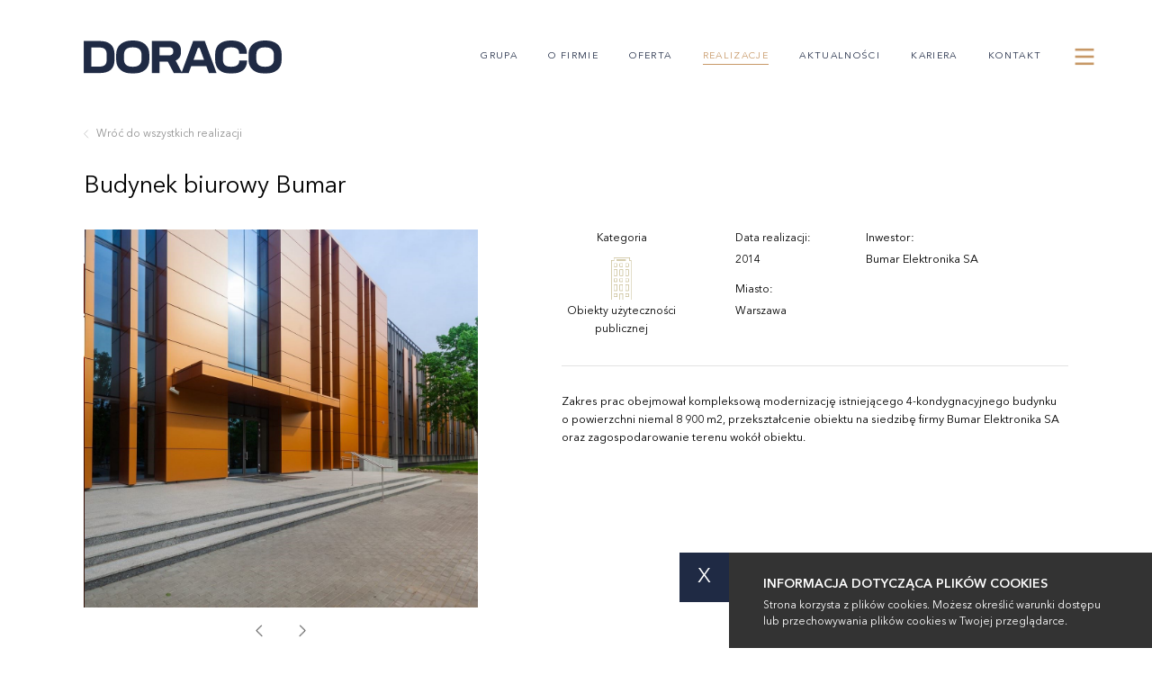

--- FILE ---
content_type: text/html; charset=UTF-8
request_url: http://doraco.pl/pl/realizacje/budynek-biurowy-bumar
body_size: 13704
content:
<!DOCTYPE html>
<html lang="pl">
<head>

	<meta charset="utf-8" />

	<title>Budynek biurowy Bumar  | DORACO</title>

	<meta name="description" content="Zakres prac obejmował kompleksową modernizację istniejącego 4-kondygnacyjnego budynku o powierzchni niemal 8 900 m2, przekształcenie obiektu na siedzibę" />
	<meta name="author" content="Odee - odee.pl / Strony internetowe" />
	<meta name="viewport" content="width=device-width,initial-scale=1,maximum-scale=5">
		<meta name="theme-color" content="#1F2A44">
		<meta name="format-detection" content="telephone=no">

	<link href="/images/favicon.png?ver=59874" type="image/png" rel="icon" />

	
	<link href="/css/fonts/avenir/stylesheet.css?ver=59874" rel="stylesheet" />

	<link href="/style.css?ver=59874" rel="stylesheet" />
	<link href="/style_rwd.css?ver=59874" rel="stylesheet" />
		<link rel="canonical" href="/pl/realizacje/budynek-biurowy-bumar" title="Budynek biurowy Bumar " />

	<meta property="og:title" content="Budynek biurowy Bumar  | DORACO"/>
	<meta property="og:description" content="Zakres prac obejmował kompleksową modernizację istniejącego 4-kondygnacyjnego budynku o powierzchni niemal 8 900 m2, przekształcenie obiektu na siedzibę"/>
	<meta property="og:url" content="/pl/realizacje/budynek-biurowy-bumar" title="Budynek biurowy Bumar "/>
	<meta property="og:image" content="/images/page_images/foto_main/121/mg-8811-2048x1365.jpg"/>
	<meta property="og:type" content="website"/>

<style>
.skk_container { max-width: 100% !important; }
.skk_filters { max-width: 100% !important; }
.skk_offers { max-width: 100% !important; }

@media screen and (min-width: 1001px) and (max-width: 10000px) {
.economicTwo__up {
padding: 0px 15%;
}
}
</style></head>

<body class="page--121 page--idk--10 page--lang--pl">

<nav class="wrapper d-c-b setSmall animate__500 bi wrapperColor"><a href="/" class="wrapper__logo animate__300"><img src="/images/logo_color.svg" class="wrapper__logo--img" alt="Logo Doraco" /></a><div class="wrapper__right f-l h-100 d-c-e"><menu class="wrapper__menu"><li class="wrapper__menu--name "><a  href="/pl/#group"  class="wrapper__menu--href js--move--2  beforeHref pointer d-c-c bi animate__300">Grupa</a><img src="/images/menuHr.png" class="wrapper__menu--hr" alt="Line - 2" /><div class="subMenu subMenu-2 animate__300"><div class="subMenu__inside"><a href="/pl/o-firmie" class="subMenu__href js--move--9 pointer animate__300  d-c-s bi"><span class="subMenu__href--span">DORACO Construction</span></a><a href="/pl/grupa/doraco-investment" title=" DORACO Investment" class="subMenu__href js--move--10 pointer animate__300  d-c-s bi"><span class="subMenu__href--span"> DORACO Investment</span></a><a href="/pl/grupa/doraco-one" title="DORACO One" class="subMenu__href js--move--11 pointer animate__300  d-c-s bi"><span class="subMenu__href--span">DORACO One</span></a></div></div></li><li class="wrapper__menu--name "><a  href="/pl/o-firmie" title="O firmie"  class="wrapper__menu--href js--move--3  beforeHref pointer d-c-c bi animate__300">O firmie</a><img src="/images/menuHr.png" class="wrapper__menu--hr" alt="Line - 3" /><div class="subMenu subMenu-3 animate__300"><div class="subMenu__inside"><a href="/pl/o-firmie/#misja" class="subMenu__href js--move--22 pointer animate__300  d-c-s bi"><span class="subMenu__href--span">Misja i wizja</span></a><a href="/pl/o-firmie/#zarzad" class="subMenu__href js--move--23 pointer animate__300  d-c-s bi"><span class="subMenu__href--span">Zarząd</span></a><a href="/pl/o-firmie/#nagrody-i-certyfikaty" class="subMenu__href js--move--25 pointer animate__300  d-c-s bi"><span class="subMenu__href--span">Nagrody i certyfikaty</span></a><a href="/pl/o-firmie/#partnerstwa" class="subMenu__href js--move--24 pointer animate__300  d-c-s bi"><span class="subMenu__href--span">Partnerstwa</span></a><a href="/pl/o-firmie/historia" title="Historia" class="subMenu__href js--move--21 pointer animate__300  d-c-s bi"><span class="subMenu__href--span">Historia</span></a><a href="/pl/o-firmie/esg" title="ESG" class="subMenu__href js--move--298 pointer animate__300  d-c-s bi"><span class="subMenu__href--span">ESG</span></a><a href="/pl/o-firmie/informacje-ekonomiczne" title="Informacje ekonomiczne" class="subMenu__href js--move--26 pointer animate__300  d-c-s bi"><span class="subMenu__href--span">Informacje ekonomiczne</span></a><a href="/pl/o-firmie/#hass-holding" class="subMenu__href js--move--27 pointer animate__300  d-c-s bi"><span class="subMenu__href--span">Hass Holding</span></a></div></div></li><li class="wrapper__menu--name "><a  href="/pl/#offer"  class="wrapper__menu--href js--move--4  beforeHref pointer d-c-c bi animate__300">Oferta</a><img src="/images/menuHr.png" class="wrapper__menu--hr" alt="Line - 4" /><div class="subMenu subMenu-4 animate__300"><div class="subMenu__inside"><a href="/pl/oferta/doraco-hydro" title="DORACO HYDRO" class="subMenu__href js--move--28 pointer animate__300  d-c-s bi"><span class="subMenu__href--span">DORACO HYDRO</span></a><a href="/pl/oferta/doraco-defense" title="DORACO DEFENSE" class="subMenu__href js--move--32 pointer animate__300  d-c-s bi"><span class="subMenu__href--span">DORACO DEFENSE</span></a><a href="/pl/oferta/doraco-civil" title="DORACO CIVIL" class="subMenu__href js--move--29 pointer animate__300  d-c-s bi"><span class="subMenu__href--span">DORACO CIVIL</span></a><a href="/pl/oferta/doraco-industrial" title="DORACO INDUSTRIAL" class="subMenu__href js--move--30 pointer animate__300  d-c-s bi"><span class="subMenu__href--span">DORACO INDUSTRIAL</span></a><a href="/pl/oferta/doraco-renovation" title="DORACO RENOVATION" class="subMenu__href js--move--31 pointer animate__300  d-c-s bi"><span class="subMenu__href--span">DORACO RENOVATION</span></a></div></div></li><li class="wrapper__menu--name wrapper__menu--active"><a  href="/pl/realizacje" title="Realizacje"  class="wrapper__menu--href js--move--5  beforeHref pointer d-c-c bi animate__300">Realizacje</a><img src="/images/menuHr.png" class="wrapper__menu--hr" alt="Line - 5" /><div class="subMenu subMenu-5 animate__300"><div class="subMenu__inside"><a href="/pl/realizacje/obiekty-uzytecznosci-publicznej" title="Obiekty użyteczności publicznej" class="subMenu__href js--move--36 pointer animate__300 active d-c-s bi"><span class="subMenu__href--span">Obiekty użyteczności publicznej</span></a><a href="/pl/realizacje/budownictwo-przemyslowe" title="Budownictwo przemysłowe" class="subMenu__href js--move--37 pointer animate__300  d-c-s bi"><span class="subMenu__href--span">Budownictwo przemysłowe</span></a><a href="/pl/realizacje/hotele" title="Hotele" class="subMenu__href js--move--38 pointer animate__300  d-c-s bi"><span class="subMenu__href--span">Hotele</span></a><a href="/pl/realizacje/renowacja-zabytkow" title="Renowacja zabytków" class="subMenu__href js--move--39 pointer animate__300  d-c-s bi"><span class="subMenu__href--span">Renowacja zabytków</span></a><a href="/pl/realizacje/inwestycje-deweloperskie" title="Inwestycje deweloperskie" class="subMenu__href js--move--40 pointer animate__300  d-c-s bi"><span class="subMenu__href--span">Inwestycje deweloperskie</span></a><a href="/pl/realizacje/inwestycje-hydrotechniczne" title="Inwestycje hydrotechniczne" class="subMenu__href js--move--41 pointer animate__300  d-c-s bi"><span class="subMenu__href--span">Inwestycje hydrotechniczne</span></a></div></div></li><li class="wrapper__menu--name "><a  href="/pl/aktualnosci" title="Aktualności"  class="wrapper__menu--href js--move--6  beforeHref pointer d-c-c bi animate__300">Aktualności</a><img src="/images/menuHr.png" class="wrapper__menu--hr" alt="Line - 6" /><div class="subMenu subMenu-6 animate__300"><div class="subMenu__inside"><a href="/pl/aktualnosci/informacje" title="Informacje" class="subMenu__href js--move--33 pointer animate__300  d-c-s bi"><span class="subMenu__href--span">Informacje</span></a><a href="/pl/aktualnosci/hr" title="HR" class="subMenu__href js--move--34 pointer animate__300  d-c-s bi"><span class="subMenu__href--span">HR</span></a><a href="/pl/aktualnosci/csr" title="CSR" class="subMenu__href js--move--35 pointer animate__300  d-c-s bi"><span class="subMenu__href--span">CSR</span></a></div></div></li><li class="wrapper__menu--name "><a  href="/pl/kariera/wartosci-i-kultura-organizacji"  class="wrapper__menu--href js--move--7  beforeHref pointer d-c-c bi animate__300">Kariera</a><img src="/images/menuHr.png" class="wrapper__menu--hr" alt="Line - 7" /><div class="subMenu subMenu-7 animate__300"><div class="subMenu__inside"><a href="/pl/kariera/wartosci-i-kultura-organizacji" title="Wartości i kultura organizacji" class="subMenu__href js--move--260 pointer animate__300  d-c-s bi"><span class="subMenu__href--span">Wartości i kultura organizacji</span></a><a href="/pl/kariera/benefity" title="Benefity" class="subMenu__href js--move--261 pointer animate__300  d-c-s bi"><span class="subMenu__href--span">Benefity</span></a><a href="/pl/kariera/oferty-pracy" title="Oferty Pracy" class="subMenu__href js--move--262 pointer animate__300  d-c-s bi"><span class="subMenu__href--span">Oferty Pracy</span></a><a href="/pl/kariera/praktyki-i-staze" title="Praktyki i Staże" class="subMenu__href js--move--263 pointer animate__300  d-c-s bi"><span class="subMenu__href--span">Praktyki i Staże</span></a></div></div></li><li class="wrapper__menu--name "><a  href="/pl/kontakt" title="Kontakt"  class="wrapper__menu--href js--move--8  beforeHref pointer d-c-c bi animate__300">Kontakt</a><img src="/images/menuHr.png" class="wrapper__menu--hr" alt="Line - 8" /></li></menu><div class="wrapper__hamb"><span></span><span></span><span></span></div></div></nav><div class="menuLarge animate__300 largeColor"><div class="menuLarge__inside animate__300"><ul class="menuLarge__menu f-l w-100 p-r"><li class="menuLarge__menu--name "><div class="menuLarge__menu--href d-c-s bi animate__300">Grupa</div><div class="subMenu subMenu-2 animate__300"><div class="subMenu__inside"><a href="/pl/o-firmie" class="subMenu__href js--move--9 pointer animate__300  d-c-s bi"><span class="subMenu__href--span">DORACO Construction</span></a><a href="/pl/grupa/doraco-investment" title=" DORACO Investment" class="subMenu__href js--move--10 pointer animate__300  d-c-s bi"><span class="subMenu__href--span"> DORACO Investment</span></a><a href="/pl/grupa/doraco-one" title="DORACO One" class="subMenu__href js--move--11 pointer animate__300  d-c-s bi"><span class="subMenu__href--span">DORACO One</span></a></div></div></li><li class="menuLarge__menu--name "><div class="menuLarge__menu--href d-c-s bi animate__300">O firmie</div><div class="subMenu subMenu-3 animate__300"><div class="subMenu__inside"><a href="/pl/o-firmie/#misja" class="subMenu__href js--move--22 pointer animate__300  d-c-s bi"><span class="subMenu__href--span">Misja i wizja</span></a><a href="/pl/o-firmie/#zarzad" class="subMenu__href js--move--23 pointer animate__300  d-c-s bi"><span class="subMenu__href--span">Zarząd</span></a><a href="/pl/o-firmie/#nagrody-i-certyfikaty" class="subMenu__href js--move--25 pointer animate__300  d-c-s bi"><span class="subMenu__href--span">Nagrody i certyfikaty</span></a><a href="/pl/o-firmie/#partnerstwa" class="subMenu__href js--move--24 pointer animate__300  d-c-s bi"><span class="subMenu__href--span">Partnerstwa</span></a><a href="/pl/o-firmie/historia" title="Historia" class="subMenu__href js--move--21 pointer animate__300  d-c-s bi"><span class="subMenu__href--span">Historia</span></a><a href="/pl/o-firmie/esg" title="ESG" class="subMenu__href js--move--298 pointer animate__300  d-c-s bi"><span class="subMenu__href--span">ESG</span></a><a href="/pl/o-firmie/informacje-ekonomiczne" title="Informacje ekonomiczne" class="subMenu__href js--move--26 pointer animate__300  d-c-s bi"><span class="subMenu__href--span">Informacje ekonomiczne</span></a><a href="/pl/o-firmie/#hass-holding" class="subMenu__href js--move--27 pointer animate__300  d-c-s bi"><span class="subMenu__href--span">Hass Holding</span></a></div></div></li><li class="menuLarge__menu--name "><div class="menuLarge__menu--href d-c-s bi animate__300">Oferta</div><div class="subMenu subMenu-4 animate__300"><div class="subMenu__inside"><a href="/pl/oferta/doraco-hydro" title="DORACO HYDRO" class="subMenu__href js--move--28 pointer animate__300  d-c-s bi"><span class="subMenu__href--span">DORACO HYDRO</span></a><a href="/pl/oferta/doraco-defense" title="DORACO DEFENSE" class="subMenu__href js--move--32 pointer animate__300  d-c-s bi"><span class="subMenu__href--span">DORACO DEFENSE</span></a><a href="/pl/oferta/doraco-civil" title="DORACO CIVIL" class="subMenu__href js--move--29 pointer animate__300  d-c-s bi"><span class="subMenu__href--span">DORACO CIVIL</span></a><a href="/pl/oferta/doraco-industrial" title="DORACO INDUSTRIAL" class="subMenu__href js--move--30 pointer animate__300  d-c-s bi"><span class="subMenu__href--span">DORACO INDUSTRIAL</span></a><a href="/pl/oferta/doraco-renovation" title="DORACO RENOVATION" class="subMenu__href js--move--31 pointer animate__300  d-c-s bi"><span class="subMenu__href--span">DORACO RENOVATION</span></a></div></div></li><li class="menuLarge__menu--name "><div class="menuLarge__menu--href d-c-s bi animate__300">Realizacje</div><div class="subMenu subMenu-5 animate__300"><div class="subMenu__inside"><a href="/pl/realizacje/obiekty-uzytecznosci-publicznej" title="Obiekty użyteczności publicznej" class="subMenu__href js--move--36 pointer animate__300 active d-c-s bi"><span class="subMenu__href--span">Obiekty użyteczności publicznej</span></a><a href="/pl/realizacje/budownictwo-przemyslowe" title="Budownictwo przemysłowe" class="subMenu__href js--move--37 pointer animate__300  d-c-s bi"><span class="subMenu__href--span">Budownictwo przemysłowe</span></a><a href="/pl/realizacje/hotele" title="Hotele" class="subMenu__href js--move--38 pointer animate__300  d-c-s bi"><span class="subMenu__href--span">Hotele</span></a><a href="/pl/realizacje/renowacja-zabytkow" title="Renowacja zabytków" class="subMenu__href js--move--39 pointer animate__300  d-c-s bi"><span class="subMenu__href--span">Renowacja zabytków</span></a><a href="/pl/realizacje/inwestycje-deweloperskie" title="Inwestycje deweloperskie" class="subMenu__href js--move--40 pointer animate__300  d-c-s bi"><span class="subMenu__href--span">Inwestycje deweloperskie</span></a><a href="/pl/realizacje/inwestycje-hydrotechniczne" title="Inwestycje hydrotechniczne" class="subMenu__href js--move--41 pointer animate__300  d-c-s bi"><span class="subMenu__href--span">Inwestycje hydrotechniczne</span></a></div></div></li><li class="menuLarge__menu--name "><div class="menuLarge__menu--href d-c-s bi animate__300">Aktualności</div><div class="subMenu subMenu-6 animate__300"><div class="subMenu__inside"><a href="/pl/aktualnosci/informacje" title="Informacje" class="subMenu__href js--move--33 pointer animate__300  d-c-s bi"><span class="subMenu__href--span">Informacje</span></a><a href="/pl/aktualnosci/hr" title="HR" class="subMenu__href js--move--34 pointer animate__300  d-c-s bi"><span class="subMenu__href--span">HR</span></a><a href="/pl/aktualnosci/csr" title="CSR" class="subMenu__href js--move--35 pointer animate__300  d-c-s bi"><span class="subMenu__href--span">CSR</span></a></div></div></li><li class="menuLarge__menu--name "><div class="menuLarge__menu--href d-c-s bi animate__300">Kariera</div><div class="subMenu subMenu-7 animate__300"><div class="subMenu__inside"><a href="/pl/kariera/wartosci-i-kultura-organizacji" title="Wartości i kultura organizacji" class="subMenu__href js--move--260 pointer animate__300  d-c-s bi"><span class="subMenu__href--span">Wartości i kultura organizacji</span></a><a href="/pl/kariera/benefity" title="Benefity" class="subMenu__href js--move--261 pointer animate__300  d-c-s bi"><span class="subMenu__href--span">Benefity</span></a><a href="/pl/kariera/oferty-pracy" title="Oferty Pracy" class="subMenu__href js--move--262 pointer animate__300  d-c-s bi"><span class="subMenu__href--span">Oferty Pracy</span></a><a href="/pl/kariera/praktyki-i-staze" title="Praktyki i Staże" class="subMenu__href js--move--263 pointer animate__300  d-c-s bi"><span class="subMenu__href--span">Praktyki i Staże</span></a></div></div></li></ul><div class="menuLarge__bottom f-l w-100 p-r"><div class="menuLarge__bottom--box f-l w-100 p-r"><div class="menuLarge__bottom--menu f-l w-100 p-r"><a href="/pl/dane-spolki" title="Dane spółki" class="menuLarge__bottom--href  beforeHref d-c-s bi animate__300">Dane spółki</a><a href="/pl/rzecznik-prasowy" title="Rzecznik prasowy" class="menuLarge__bottom--href  beforeHref d-c-s bi animate__300">Rzecznik prasowy</a><a href="/pl/kontakt" title="Kontakt" class="menuLarge__bottom--href  beforeHref d-c-s bi animate__300">Kontakt</a></div></div><div class="menuLarge__footer--contact f-l w-100 p-r"><div class="f-l w-100 p-r fs-19 lh-19 fw-400 mb-25">Siedziba firmy Gdańsk </div><div class="text__19 text__14"><p>ul. Opacka 12</p>
<p>80-338 Gdańsk</p>
<p>tel. <a href="tel:+48585521283">+48 58 552 12 83</a></p>
<p>mail. <a href="mailto:biuro@doraco.pl">biuro@doraco.pl</a></p></div></div><div class="menuLarge__footer--contact f-l w-100 p-r"><div class="f-l w-100 p-r fs-19 lh-19 fw-400 mb-25">Oddział Warszawa</div><div class="text__19 text__14"><p>Saski Crescent</p>
<p>ul. Królewska 16</p>
<p>00-103 Warszawa, Centrum</p>
<p>Piętro IX</p>
<p>tel. <a href="tel:+48228284857">+48 600 489 312</a></p></div></div><div class="menuLarge__footer--contact f-l w-100 p-r"><div class="f-l w-100 p-r fs-19 lh-19 fw-400 mb-25">Oddział Szczecin</div><div class="text__19 text__14"><p>ul. Energetyków 3/4</p>
<p>70-952 Szczecin</p>
<p>tel. <a href="tel:+48228284857">+48 91 814 39 17</a></p></div></div></div><div class="menuLarge__footer f-l w-100 p-r d-c-e"><div class="menuLarge__footer--menu f-l p-r"><a href="/pl/materialy-do-pobrania" title="Materiały do pobrania" class="menuLarge__bottom--href  beforeHref d-c-s bi animate__300">Materiały do pobrania</a><a href="/pl/ogloszenia" title="Ogłoszenia" class="menuLarge__bottom--href  beforeHref d-c-s bi animate__300">Ogłoszenia</a><a href="/pl/polityka-prywatnosci" title="Polityka Prywatności" class="menuLarge__bottom--href  beforeHref d-c-s bi animate__300">Polityka Prywatności</a></div></div></div></div><div class="realization realization__type--0 f-l w-100 p-r js--scroll--to"><div class="realization__inside f-l w-100 p-r"><a href="javascript:history.back()" class="more__text realization__back">Wróć do wszystkich realizacji</a><h1 class="realization__name f-l w-100 p-r fs-40 fw-400 lh-40">Budynek biurowy Bumar </h1><div class="realization__left f-l p-r"><div class="galleryFotoOwl owl-carousel owl-carousel-nav--1"><div class="box"><img loading="lazy" src="/images/page_images/foto_gallery/121/mg-8795-2048x1365.jpg" srcset="/images/page_images/foto_gallery/121/mg-8795-2048x1365-s.jpg 999w, /images/page_images/foto_gallery/121/mg-8795-2048x1365.jpg 1000w" class="img" alt="MG_8795-2048x1365" /></div><div class="box"><img loading="lazy" src="/images/page_images/foto_gallery/121/mg-9145-2048x1365.jpg" srcset="/images/page_images/foto_gallery/121/mg-9145-2048x1365-s.jpg 999w, /images/page_images/foto_gallery/121/mg-9145-2048x1365.jpg 1000w" class="img" alt="MG_9145-2048x1365" /></div></div></div><div class="realization__right f-l p-r"><div class="realization__text f-l w-100 p-r"><div class="realization__info f-l w-100 p-r d-s-b"><div class="realization__info--1 f-l p-r text__19"><div class="realization__info--text f-l w-100 p-r text-center">Kategoria</div><div class="realization__info--category"><div class="filter__category--icon f-l w-100 p-r d-c-c"><img src="/images/icon_36.svg" class="filter__category--img" alt="Obiekty użyteczności publicznej" /></div><div class="text-center">Obiekty użyteczności publicznej</div></div></div><div class="realization__info--2 f-l p-r text__19"><div class="realization__info--text f-l w-100 p-r">Data realizacji:</div><div class="">2014</div><div class="realization__info--text f-l w-100 p-r mt-20">Miasto:</div><div class="">Warszawa </div></div><div class="realization__info--3 f-l p-r text__19"><div class="realization__info--text f-l w-100 p-r">Inwestor:</div><div class="">Bumar Elektronika SA </div></div></div><div class="text__19"><p>Zakres prac obejmował kompleksową modernizację istniejącego 4-kondygnacyjnego budynku o powierzchni niemal 8 900 m2, przekształcenie obiektu na siedzibę firmy Bumar Elektronika SA oraz zagospodarowanie terenu wok&oacute;ł obiektu.&nbsp;</p></div></div></div></div></div><div class="homeNine realization__more f-l w-100 p-r"><div class="header f-l w-100 p-r fs-40 fw-400 lh-40">Więcej realizacji w kategorii Obiekty użyteczności publicznej</div><div class="newsList--outside f-l p-r wow fadeInUp"><div class="newsList newsList-owl owl-carousel owl-carousel-nav--1 newsList--home f-l w-100 p-r animate__300"><a href="/pl/realizacje/bank-gospodarstwa-krajowego" title="BANK GOSPODARSTWA KRAJOWEGO" class="news moreHover animate__300 f-l w-100 p-r "><div class="news__foto f-l w-100 p-r"><div class="mainFoto"><img loading="lazy" src="/images/page_images/foto_main/342/bgk1.jpg" srcset="/images/page_images/foto_main/342/bgk1-s.jpg 999w, /images/page_images/foto_main/342/bgk1.jpg 1000w" class="img" alt="bgk1" /></div></div><div class="news__date">2027</div><div class="news__name f-l w-100 p-r fs-25 lh-30 fw-300 f_dm mt-10 mb-10">BANK GOSPODARSTWA KRAJOWEGO</div><div class="more__text bi">Czytaj więcej</div></a><a href="/pl/realizacje/centrum-medycyny-translacyjnej-i-collegium-pharmaceuticum-pum-w-szczecinie" title="Centrum Medycyny Translacyjnej i Collegium Pharmaceuticum PUM w Szczecinie" class="news moreHover animate__300 f-l w-100 p-r "><div class="news__foto f-l w-100 p-r"><div class="mainFoto"><img loading="lazy" src="/images/page_images/foto_main/344/b39f90a1-2f44-48cd-90be-2552213cbd51.jpg" srcset="/images/page_images/foto_main/344/b39f90a1-2f44-48cd-90be-2552213cbd51-s.jpg 999w, /images/page_images/foto_main/344/b39f90a1-2f44-48cd-90be-2552213cbd51.jpg 1000w" class="img" alt="b39f90a1-2f44-48cd-90be-2552213cbd51" /></div></div><div class="news__date">2026</div><div class="news__name f-l w-100 p-r fs-25 lh-30 fw-300 f_dm mt-10 mb-10">Centrum Medycyny Translacyjnej i Collegium Pharmaceuticum PUM w Szczecinie</div><div class="more__text bi">Czytaj więcej</div></a><a href="/pl/realizacje/modernizacja-wyspy-spichrzow-i-nabrzezy-w-elblagu" title="Modernizacja Wyspy Spichrzów i nabrzeży w Elblągu" class="news moreHover animate__300 f-l w-100 p-r "><div class="news__foto f-l w-100 p-r"><div class="mainFoto"><img loading="lazy" src="/images/page_images/foto_main/392/def-4.jpg" srcset="/images/page_images/foto_main/392/def-4-s.jpg 999w, /images/page_images/foto_main/392/def-4.jpg 1000w" class="img" alt="DEF_4" /></div></div><div class="news__date">2026</div><div class="news__name f-l w-100 p-r fs-25 lh-30 fw-300 f_dm mt-10 mb-10">Modernizacja Wyspy Spichrzów i nabrzeży w Elblągu</div><div class="more__text bi">Czytaj więcej</div></a><a href="/pl/realizacje/sinfonia-varsovia" title="SINFONIA VARSOVIA" class="news moreHover animate__300 f-l w-100 p-r "><div class="news__foto f-l w-100 p-r"><div class="mainFoto"><img loading="lazy" src="/images/page_images/foto_main/340/render02.jpg" srcset="/images/page_images/foto_main/340/render02-s.jpg 999w, /images/page_images/foto_main/340/render02.jpg 1000w" class="img" alt="render02" /></div></div><div class="news__date">2025</div><div class="news__name f-l w-100 p-r fs-25 lh-30 fw-300 f_dm mt-10 mb-10">SINFONIA VARSOVIA</div><div class="more__text bi">Czytaj więcej</div></a><a href="/pl/realizacje/budynek-hali-zdjeciowej-na-terenie-zakladu-telewizji-polskiej-sa" title="Budynek hali zdjęciowej na terenie Zakładu Telewizji Polskiej SA " class="news moreHover animate__300 f-l w-100 p-r "><div class="news__foto f-l w-100 p-r"><div class="mainFoto"><img loading="lazy" src="/images/page_images/foto_main/149/wizualizacja-1-lot-ptaka.jpg" srcset="/images/page_images/foto_main/149/wizualizacja-1-lot-ptaka-s.jpg 999w, /images/page_images/foto_main/149/wizualizacja-1-lot-ptaka.jpg 1000w" class="img" alt="Wizualizacja_1_LOT_PTAKA" /></div></div><div class="news__date">2024</div><div class="news__name f-l w-100 p-r fs-25 lh-30 fw-300 f_dm mt-10 mb-10">Budynek hali zdjęciowej na terenie Zakładu Telewizji Polskiej SA </div><div class="more__text bi">Czytaj więcej</div></a><a href="/pl/realizacje/granaria" title="Granaria" class="news moreHover animate__300 f-l w-100 p-r "><div class="news__foto f-l w-100 p-r"><div class="mainFoto"><img loading="lazy" src="/images/page_images/foto_main/339/stagiewna-sredni.jpg" srcset="/images/page_images/foto_main/339/stagiewna-sredni-s.jpg 999w, /images/page_images/foto_main/339/stagiewna-sredni.jpg 1000w" class="img" alt="Stagiewna-Sredni" /></div></div><div class="news__date">2024</div><div class="news__name f-l w-100 p-r fs-25 lh-30 fw-300 f_dm mt-10 mb-10">Granaria</div><div class="more__text bi">Czytaj więcej</div></a><a href="/pl/realizacje/dom-studencki-milestone" title="Dom studencki MILESTONE" class="news moreHover animate__300 f-l w-100 p-r "><div class="news__foto f-l w-100 p-r"><div class="mainFoto"><img loading="lazy" src="/images/page_images/foto_main/155/dji-0319.jpg" srcset="/images/page_images/foto_main/155/dji-0319-s.jpg 999w, /images/page_images/foto_main/155/dji-0319.jpg 1000w" class="img" alt="DJI_0319" /></div></div><div class="news__date">2023</div><div class="news__name f-l w-100 p-r fs-25 lh-30 fw-300 f_dm mt-10 mb-10">Dom studencki MILESTONE</div><div class="more__text bi">Czytaj więcej</div></a><a href="/pl/realizacje/stadion-miejski-im-f-krygiera" title="Stadion Miejski im. F. Krygiera " class="news moreHover animate__300 f-l w-100 p-r "><div class="news__foto f-l w-100 p-r"><div class="mainFoto"><img loading="lazy" src="/images/page_images/foto_main/148/dji-0059.jpg" srcset="/images/page_images/foto_main/148/dji-0059-s.jpg 999w, /images/page_images/foto_main/148/dji-0059.jpg 1000w" class="img" alt="DJI_0059" /></div></div><div class="news__date">2022</div><div class="news__name f-l w-100 p-r fs-25 lh-30 fw-300 f_dm mt-10 mb-10">Stadion Miejski im. F. Krygiera </div><div class="more__text bi">Czytaj więcej</div></a><a href="/pl/realizacje/rozbudowa-portu-lotniczego-radom-sadkow" title="Rozbudowa Portu Lotniczego Radom-Sadków " class="news moreHover animate__300 f-l w-100 p-r "><div class="news__foto f-l w-100 p-r"><div class="mainFoto"><img loading="lazy" src="/images/page_images/foto_main/150/0612terminal.jpg" srcset="/images/page_images/foto_main/150/0612terminal-s.jpg 999w, /images/page_images/foto_main/150/0612terminal.jpg 1000w" class="img" alt="0612terminal" /></div></div><div class="news__date">2022</div><div class="news__name f-l w-100 p-r fs-25 lh-30 fw-300 f_dm mt-10 mb-10">Rozbudowa Portu Lotniczego Radom-Sadków </div><div class="more__text bi">Czytaj więcej</div></a><a href="/pl/realizacje/rozbudowa-portu-lotniczego-w-gdansku" title="Rozbudowa Portu Lotniczego w Gdańsku" class="news moreHover animate__300 f-l w-100 p-r "><div class="news__foto f-l w-100 p-r"><div class="mainFoto"><img loading="lazy" src="/images/page_images/foto_main/338/dji-0554-sm.jpg" srcset="/images/page_images/foto_main/338/dji-0554-sm-s.jpg 999w, /images/page_images/foto_main/338/dji-0554-sm.jpg 1000w" class="img" alt="DJI_0554-sm" /></div></div><div class="news__date">2021</div><div class="news__name f-l w-100 p-r fs-25 lh-30 fw-300 f_dm mt-10 mb-10">Rozbudowa Portu Lotniczego w Gdańsku</div><div class="more__text bi">Czytaj więcej</div></a><a href="/pl/realizacje/polsko-japonskaj-akademia-technik-komputerowych" title="POLSKO-JAPOŃSKAJ AKADEMIA TECHNIK KOMPUTEROWYCH " class="news moreHover animate__300 f-l w-100 p-r "><div class="news__foto f-l w-100 p-r"><div class="mainFoto"><img loading="lazy" src="/images/page_images/foto_main/345/dron-luty-pjatk-1.jpg" srcset="/images/page_images/foto_main/345/dron-luty-pjatk-1-s.jpg 999w, /images/page_images/foto_main/345/dron-luty-pjatk-1.jpg 1000w" class="img" alt="Dron Luty PJATK (1)" /></div></div><div class="news__date">2020</div><div class="news__name f-l w-100 p-r fs-25 lh-30 fw-300 f_dm mt-10 mb-10">POLSKO-JAPOŃSKAJ AKADEMIA TECHNIK KOMPUTEROWYCH </div><div class="more__text bi">Czytaj więcej</div></a><a href="/pl/realizacje/realizacja-osiedla-yacht-park-wraz-z-marina" title="Realizacja osiedla Yacht Park wraz z mariną " class="news moreHover animate__300 f-l w-100 p-r "><div class="news__foto f-l w-100 p-r"><div class="mainFoto"><img loading="lazy" src="/images/page_images/foto_main/170/h0a9228.jpg" srcset="/images/page_images/foto_main/170/h0a9228-s.jpg 999w, /images/page_images/foto_main/170/h0a9228.jpg 1000w" class="img" alt="_H0A9228" /></div></div><div class="news__date">2020</div><div class="news__name f-l w-100 p-r fs-25 lh-30 fw-300 f_dm mt-10 mb-10">Realizacja osiedla Yacht Park wraz z mariną </div><div class="more__text bi">Czytaj więcej</div></a><a href="/pl/realizacje/budynek-biurowy-eternum" title="Budynek biurowy ETERNUM" class="news moreHover animate__300 f-l w-100 p-r "><div class="news__foto f-l w-100 p-r"><div class="mainFoto"><img loading="lazy" src="/images/page_images/foto_main/116/2.jpg" srcset="/images/page_images/foto_main/116/2-s.jpg 999w, /images/page_images/foto_main/116/2.jpg 1000w" class="img" alt="2" /></div></div><div class="news__date">2020</div><div class="news__name f-l w-100 p-r fs-25 lh-30 fw-300 f_dm mt-10 mb-10">Budynek biurowy ETERNUM</div><div class="more__text bi">Czytaj więcej</div></a><a href="/pl/realizacje/cedet" title="CEDET " class="news moreHover animate__300 f-l w-100 p-r "><div class="news__foto f-l w-100 p-r"><div class="mainFoto"><img loading="lazy" src="/images/page_images/foto_main/118/mg-3652.jpg" srcset="/images/page_images/foto_main/118/mg-3652-s.jpg 999w, /images/page_images/foto_main/118/mg-3652.jpg 1000w" class="img" alt="_MG_3652" /></div></div><div class="news__date">2018</div><div class="news__name f-l w-100 p-r fs-25 lh-30 fw-300 f_dm mt-10 mb-10">CEDET </div><div class="more__text bi">Czytaj więcej</div></a><a href="/pl/realizacje/centrum-marszalkowska" title="Centrum Marszałkowska " class="news moreHover animate__300 f-l w-100 p-r "><div class="news__foto f-l w-100 p-r"><div class="mainFoto"><img loading="lazy" src="/images/page_images/foto_main/117/mg-3816.jpg" srcset="/images/page_images/foto_main/117/mg-3816-s.jpg 999w, /images/page_images/foto_main/117/mg-3816.jpg 1000w" class="img" alt="_MG_3816" /></div></div><div class="news__date">2018</div><div class="news__name f-l w-100 p-r fs-25 lh-30 fw-300 f_dm mt-10 mb-10">Centrum Marszałkowska </div><div class="more__text bi">Czytaj więcej</div></a><a href="/pl/realizacje/centrum-handlowe-etc" title="Centrum handlowe ETC " class="news moreHover animate__300 f-l w-100 p-r "><div class="news__foto f-l w-100 p-r"><div class="mainFoto"><img loading="lazy" src="/images/page_images/foto_main/135/etcswarzed-large.jpg" srcset="/images/page_images/foto_main/135/etcswarzed-large-s.jpg 999w, /images/page_images/foto_main/135/etcswarzed-large.jpg 1000w" class="img" alt="ETCSwarzed-Large" /></div></div><div class="news__date">2017</div><div class="news__name f-l w-100 p-r fs-25 lh-30 fw-300 f_dm mt-10 mb-10">Centrum handlowe ETC </div><div class="more__text bi">Czytaj więcej</div></a><a href="/pl/realizacje/galeria-handlowa-zielony-kamyk" title="Galeria Handlowa „Zielony Kamyk” " class="news moreHover animate__300 f-l w-100 p-r "><div class="news__foto f-l w-100 p-r"><div class="mainFoto"><img loading="lazy" src="/images/page_images/foto_main/136/kamyk-zielony-panorama-medium.jpg" srcset="/images/page_images/foto_main/136/kamyk-zielony-panorama-medium-s.jpg 999w, /images/page_images/foto_main/136/kamyk-zielony-panorama-medium.jpg 1000w" class="img" alt="kamyk_zielony_panorama-medium" /></div></div><div class="news__date">2016</div><div class="news__name f-l w-100 p-r fs-25 lh-30 fw-300 f_dm mt-10 mb-10">Galeria Handlowa „Zielony Kamyk” </div><div class="more__text bi">Czytaj więcej</div></a><a href="/pl/realizacje/budynki-biurowe-przy-ul-opackiej" title="Budynki biurowe przy ul. Opackiej " class="news moreHover animate__300 f-l w-100 p-r "><div class="news__foto f-l w-100 p-r"><div class="mainFoto"><img loading="lazy" src="/images/page_images/foto_main/120/mg-4938.jpg" srcset="/images/page_images/foto_main/120/mg-4938-s.jpg 999w, /images/page_images/foto_main/120/mg-4938.jpg 1000w" class="img" alt="_MG_4938" /></div></div><div class="news__date">2015</div><div class="news__name f-l w-100 p-r fs-25 lh-30 fw-300 f_dm mt-10 mb-10">Budynki biurowe przy ul. Opackiej </div><div class="more__text bi">Czytaj więcej</div></a><a href="/pl/realizacje/koga" title="Koga " class="news moreHover animate__300 f-l w-100 p-r "><div class="news__foto f-l w-100 p-r"><div class="mainFoto"><img loading="lazy" src="/images/page_images/foto_main/119/mg-8296.jpg" srcset="/images/page_images/foto_main/119/mg-8296-s.jpg 999w, /images/page_images/foto_main/119/mg-8296.jpg 1000w" class="img" alt="_MG_8296" /></div></div><div class="news__date">2015</div><div class="news__name f-l w-100 p-r fs-25 lh-30 fw-300 f_dm mt-10 mb-10">Koga </div><div class="more__text bi">Czytaj więcej</div></a><a href="/pl/realizacje/mostowa-2" title="Mostowa 2 " class="news moreHover animate__300 f-l w-100 p-r "><div class="news__foto f-l w-100 p-r"><div class="mainFoto"><img loading="lazy" src="/images/page_images/foto_main/137/sowa22-2048x1401.jpg" srcset="/images/page_images/foto_main/137/sowa22-2048x1401-s.jpg 999w, /images/page_images/foto_main/137/sowa22-2048x1401.jpg 1000w" class="img" alt="Sowa22-2048x1401" /></div></div><div class="news__date">2014</div><div class="news__name f-l w-100 p-r fs-25 lh-30 fw-300 f_dm mt-10 mb-10">Mostowa 2 </div><div class="more__text bi">Czytaj więcej</div></a><a href="/pl/realizacje/budynek-biurowy-bumar" title="Budynek biurowy Bumar " class="news moreHover animate__300 f-l w-100 p-r "><div class="news__foto f-l w-100 p-r"><div class="mainFoto"><img loading="lazy" src="/images/page_images/foto_main/121/mg-8811-2048x1365.jpg" srcset="/images/page_images/foto_main/121/mg-8811-2048x1365-s.jpg 999w, /images/page_images/foto_main/121/mg-8811-2048x1365.jpg 1000w" class="img" alt="MG_8811-2048x1365" /></div></div><div class="news__date">2014</div><div class="news__name f-l w-100 p-r fs-25 lh-30 fw-300 f_dm mt-10 mb-10">Budynek biurowy Bumar </div><div class="more__text bi">Czytaj więcej</div></a><a href="/pl/realizacje/centrum-handlowo-uslugowe-kuzniczki" title="Centrum handlowo-usługowe Kuźniczki " class="news moreHover animate__300 f-l w-100 p-r "><div class="news__foto f-l w-100 p-r"><div class="mainFoto"><img loading="lazy" src="/images/page_images/foto_main/138/dsc-0500.jpg" srcset="/images/page_images/foto_main/138/dsc-0500-s.jpg 999w, /images/page_images/foto_main/138/dsc-0500.jpg 1000w" class="img" alt="DSC_0500" /></div></div><div class="news__date">2014</div><div class="news__name f-l w-100 p-r fs-25 lh-30 fw-300 f_dm mt-10 mb-10">Centrum handlowo-usługowe Kuźniczki </div><div class="more__text bi">Czytaj więcej</div></a><a href="/pl/realizacje/budynek-biurowy-akwarium" title="Budynek biurowy „Akwarium” " class="news moreHover animate__300 f-l w-100 p-r "><div class="news__foto f-l w-100 p-r"><div class="mainFoto"><img loading="lazy" src="/images/page_images/foto_main/122/akwarium-2048x1365.jpg" srcset="/images/page_images/foto_main/122/akwarium-2048x1365-s.jpg 999w, /images/page_images/foto_main/122/akwarium-2048x1365.jpg 1000w" class="img" alt="Akwarium-2048x1365" /></div></div><div class="news__date">2013</div><div class="news__name f-l w-100 p-r fs-25 lh-30 fw-300 f_dm mt-10 mb-10">Budynek biurowy „Akwarium” </div><div class="more__text bi">Czytaj więcej</div></a><a href="/pl/realizacje/amber-expo-miedzynarodowe-targi-gdanskie" title="Amber Expo – Międzynarodowe Targi Gdańskie " class="news moreHover animate__300 f-l w-100 p-r "><div class="news__foto f-l w-100 p-r"><div class="mainFoto"><img loading="lazy" src="/images/page_images/foto_main/123/m-08486-7-8-fused.jpg" srcset="/images/page_images/foto_main/123/m-08486-7-8-fused-s.jpg 999w, /images/page_images/foto_main/123/m-08486-7-8-fused.jpg 1000w" class="img" alt="_M_08486_7_8_fused" /></div></div><div class="news__date">2012</div><div class="news__name f-l w-100 p-r fs-25 lh-30 fw-300 f_dm mt-10 mb-10">Amber Expo – Międzynarodowe Targi Gdańskie </div><div class="more__text bi">Czytaj więcej</div></a><a href="/pl/realizacje/port-lotniczy-w-gdansku-terminal-pasazerski-t2" title="Port Lotniczy w Gdańsku – Terminal Pasażerski T2" class="news moreHover animate__300 f-l w-100 p-r "><div class="news__foto f-l w-100 p-r"><div class="mainFoto"><img loading="lazy" src="/images/page_images/foto_main/337/v2r5458-f.jpg" srcset="/images/page_images/foto_main/337/v2r5458-f-s.jpg 999w, /images/page_images/foto_main/337/v2r5458-f.jpg 1000w" class="img" alt="V2R5458_f" /></div></div><div class="news__date">2012</div><div class="news__name f-l w-100 p-r fs-25 lh-30 fw-300 f_dm mt-10 mb-10">Port Lotniczy w Gdańsku – Terminal Pasażerski T2</div><div class="more__text bi">Czytaj więcej</div></a><a href="/pl/realizacje/galeria-handlowa-rumia" title="Galeria Handlowa RUMIA " class="news moreHover animate__300 f-l w-100 p-r "><div class="news__foto f-l w-100 p-r"><div class="mainFoto"><img loading="lazy" src="/images/page_images/foto_main/139/galeriarumia-03.jpg" srcset="/images/page_images/foto_main/139/galeriarumia-03-s.jpg 999w, /images/page_images/foto_main/139/galeriarumia-03.jpg 1000w" class="img" alt="galeriarumia_03" /></div></div><div class="news__date">2009</div><div class="news__name f-l w-100 p-r fs-25 lh-30 fw-300 f_dm mt-10 mb-10">Galeria Handlowa RUMIA </div><div class="more__text bi">Czytaj więcej</div></a><a href="/pl/realizacje/galeria-slupsk" title="Galeria Słupsk " class="news moreHover animate__300 f-l w-100 p-r "><div class="news__foto f-l w-100 p-r"><div class="mainFoto"><img loading="lazy" src="/images/page_images/foto_main/140/galeria-slupsk-2048x1360.jpg" srcset="/images/page_images/foto_main/140/galeria-slupsk-2048x1360-s.jpg 999w, /images/page_images/foto_main/140/galeria-slupsk-2048x1360.jpg 1000w" class="img" alt="galeria_slupsk-2048x1360" /></div></div><div class="news__date">2008</div><div class="news__name f-l w-100 p-r fs-25 lh-30 fw-300 f_dm mt-10 mb-10">Galeria Słupsk </div><div class="more__text bi">Czytaj więcej</div></a><a href="/pl/realizacje/biurowiec-zmpg" title="Biurowiec ZMPG " class="news moreHover animate__300 f-l w-100 p-r "><div class="news__foto f-l w-100 p-r"><div class="mainFoto"><img loading="lazy" src="/images/page_images/foto_main/124/zmpg-2011-768x768.jpg" srcset="/images/page_images/foto_main/124/zmpg-2011-768x768-s.jpg 999w, /images/page_images/foto_main/124/zmpg-2011-768x768.jpg 1000w" class="img" alt="ZMPG_2011-768x768" /></div></div><div class="news__date">2008</div><div class="news__name f-l w-100 p-r fs-25 lh-30 fw-300 f_dm mt-10 mb-10">Biurowiec ZMPG </div><div class="more__text bi">Czytaj więcej</div></a><a href="/pl/realizacje/centra-handlowe-makro-cash-and-carry" title="Centra Handlowe MAKRO CASH AND CARRY " class="news moreHover animate__300 f-l w-100 p-r "><div class="news__foto f-l w-100 p-r"><div class="mainFoto"><img loading="lazy" src="/images/page_images/foto_main/144/makro.jpg" srcset="/images/page_images/foto_main/144/makro-s.jpg 999w, /images/page_images/foto_main/144/makro.jpg 1000w" class="img" alt="makro" /></div></div><div class="news__date">2002</div><div class="news__name f-l w-100 p-r fs-25 lh-30 fw-300 f_dm mt-10 mb-10">Centra Handlowe MAKRO CASH AND CARRY </div><div class="more__text bi">Czytaj więcej</div></a><a href="/pl/realizacje/centrum-handlowo-rozrywkowe-galeria-emka-sa" title="Centrum Handlowo-Rozrywkowe Galeria EMKA SA " class="news moreHover animate__300 f-l w-100 p-r "><div class="news__foto f-l w-100 p-r"><div class="mainFoto"><img loading="lazy" src="/images/page_images/foto_main/143/emka.jpg" srcset="/images/page_images/foto_main/143/emka-s.jpg 999w, /images/page_images/foto_main/143/emka.jpg 1000w" class="img" alt="emka" /></div></div><div class="news__date">2002</div><div class="news__name f-l w-100 p-r fs-25 lh-30 fw-300 f_dm mt-10 mb-10">Centrum Handlowo-Rozrywkowe Galeria EMKA SA </div><div class="more__text bi">Czytaj więcej</div></a><a href="/pl/realizacje/centrum-handlowo-uslugowe-city-forum-ii-krewetka" title="Centrum handlowo-usługowe CITY FORUM II KREWETKA " class="news moreHover animate__300 f-l w-100 p-r "><div class="news__foto f-l w-100 p-r"><div class="mainFoto"><img loading="lazy" src="/images/page_images/foto_main/142/krewetka-1536x900.jpg" srcset="/images/page_images/foto_main/142/krewetka-1536x900-s.jpg 999w, /images/page_images/foto_main/142/krewetka-1536x900.jpg 1000w" class="img" alt="krewetka-1536x900" /></div></div><div class="news__date">2002</div><div class="news__name f-l w-100 p-r fs-25 lh-30 fw-300 f_dm mt-10 mb-10">Centrum handlowo-usługowe CITY FORUM II KREWETKA </div><div class="more__text bi">Czytaj więcej</div></a><a href="/pl/realizacje/biurowiec-firmy-centromor-sa" title="Biurowiec firmy CENTROMOR SA " class="news moreHover animate__300 f-l w-100 p-r "><div class="news__foto f-l w-100 p-r"><div class="mainFoto"><img loading="lazy" src="/images/page_images/foto_main/125/centromor-gdansk-01.jpg" srcset="/images/page_images/foto_main/125/centromor-gdansk-01-s.jpg 999w, /images/page_images/foto_main/125/centromor-gdansk-01.jpg 1000w" class="img" alt="centromor_gdansk_01" /></div></div><div class="news__date">2000</div><div class="news__name f-l w-100 p-r fs-25 lh-30 fw-300 f_dm mt-10 mb-10">Biurowiec firmy CENTROMOR SA </div><div class="more__text bi">Czytaj więcej</div></a><a href="/pl/realizacje/artus-park" title="Artus Park " class="news moreHover animate__300 f-l w-100 p-r "><div class="news__foto f-l w-100 p-r"><div class="mainFoto"><img loading="lazy" src="/images/page_images/foto_main/128/artuspark.jpg" srcset="/images/page_images/foto_main/128/artuspark-s.jpg 999w, /images/page_images/foto_main/128/artuspark.jpg 1000w" class="img" alt="ArtusPark" /></div></div><div class="news__date">2000</div><div class="news__name f-l w-100 p-r fs-25 lh-30 fw-300 f_dm mt-10 mb-10">Artus Park </div><div class="more__text bi">Czytaj więcej</div></a><a href="/pl/realizacje/pomorskie-hurtowe-centrum-rolno-spozywcze-rnk" title="Pomorskie Hurtowe Centrum Rolno-Spożywcze RËNK " class="news moreHover animate__300 f-l w-100 p-r "><div class="news__foto f-l w-100 p-r"><div class="mainFoto"><img loading="lazy" src="/images/page_images/foto_main/145/dji02378-e1541420095935.jpg" srcset="/images/page_images/foto_main/145/dji02378-e1541420095935-s.jpg 999w, /images/page_images/foto_main/145/dji02378-e1541420095935.jpg 1000w" class="img" alt="dji02378-e1541420095935" /></div></div><div class="news__date">1999</div><div class="news__name f-l w-100 p-r fs-25 lh-30 fw-300 f_dm mt-10 mb-10">Pomorskie Hurtowe Centrum Rolno-Spożywcze RËNK </div><div class="more__text bi">Czytaj więcej</div></a><a href="/pl/realizacje/centrum-handlowe-city-forum" title="Centrum Handlowe CITY FORUM " class="news moreHover animate__300 f-l w-100 p-r "><div class="news__foto f-l w-100 p-r"><div class="mainFoto"><img loading="lazy" src="/images/page_images/foto_main/146/city.jpg" srcset="/images/page_images/foto_main/146/city-s.jpg 999w, /images/page_images/foto_main/146/city.jpg 1000w" class="img" alt="city" /></div></div><div class="news__date">1998</div><div class="news__name f-l w-100 p-r fs-25 lh-30 fw-300 f_dm mt-10 mb-10">Centrum Handlowe CITY FORUM </div><div class="more__text bi">Czytaj więcej</div></a><a href="/pl/realizacje/salon-era-gsm" title="Salon ERA GSM " class="news moreHover animate__300 f-l w-100 p-r "><div class="news__foto f-l w-100 p-r"><div class="mainFoto"><img loading="lazy" src="/images/page_images/foto_main/130/era-gdansk.jpg" srcset="/images/page_images/foto_main/130/era-gdansk-s.jpg 999w, /images/page_images/foto_main/130/era-gdansk.jpg 1000w" class="img" alt="era_gdansk" /></div></div><div class="news__date">1998</div><div class="news__name f-l w-100 p-r fs-25 lh-30 fw-300 f_dm mt-10 mb-10">Salon ERA GSM </div><div class="more__text bi">Czytaj więcej</div></a><a href="/pl/realizacje/iii-oddzial-pko-bp" title="III Oddział PKO BP " class="news moreHover animate__300 f-l w-100 p-r "><div class="news__foto f-l w-100 p-r"><div class="mainFoto"><img loading="lazy" src="/images/page_images/foto_main/132/pkobpgdan.jpg" srcset="/images/page_images/foto_main/132/pkobpgdan-s.jpg 999w, /images/page_images/foto_main/132/pkobpgdan.jpg 1000w" class="img" alt="pkobpgdan" /></div></div><div class="news__date">1998</div><div class="news__name f-l w-100 p-r fs-25 lh-30 fw-300 f_dm mt-10 mb-10">III Oddział PKO BP </div><div class="more__text bi">Czytaj więcej</div></a><a href="/pl/realizacje/big-bank-gdanski-oddzial-w-toruniu" title="BIG Bank Gdański Oddział w Toruniu " class="news moreHover animate__300 f-l w-100 p-r "><div class="news__foto f-l w-100 p-r"><div class="mainFoto"><img loading="lazy" src="/images/page_images/foto_main/134/bigbankgdanski.jpg" srcset="/images/page_images/foto_main/134/bigbankgdanski-s.jpg 999w, /images/page_images/foto_main/134/bigbankgdanski.jpg 1000w" class="img" alt="bigbankgdanski" /></div></div><div class="news__date">1997</div><div class="news__name f-l w-100 p-r fs-25 lh-30 fw-300 f_dm mt-10 mb-10">BIG Bank Gdański Oddział w Toruniu </div><div class="more__text bi">Czytaj więcej</div></a><a href="/pl/realizacje/adaptacja-hotelu-baltyk-oraz-biurowiec-zuch-i-klimor" title="Adaptacja hotelu BAŁTYK oraz Biurowiec ZUCH i KLIMOR " class="news moreHover animate__300 f-l w-100 p-r "><div class="news__foto f-l w-100 p-r"><div class="mainFoto"><img loading="lazy" src="/images/page_images/foto_main/133/klimor-768x768.jpg" srcset="/images/page_images/foto_main/133/klimor-768x768-s.jpg 999w, /images/page_images/foto_main/133/klimor-768x768.jpg 1000w" class="img" alt="klimor-768x768" /></div></div><div class="news__date">1997</div><div class="news__name f-l w-100 p-r fs-25 lh-30 fw-300 f_dm mt-10 mb-10">Adaptacja hotelu BAŁTYK oraz Biurowiec ZUCH i KLIMOR </div><div class="more__text bi">Czytaj więcej</div></a><a href="/pl/realizacje/terminal-pasazerski-t1-w-porcie-lotniczym-w-gdansku" title="Terminal Pasażerski T1 w Porcie Lotniczym w Gdańsku" class="news moreHover animate__300 f-l w-100 p-r "><div class="news__foto f-l w-100 p-r"><div class="mainFoto"><img loading="lazy" src="/images/page_images/foto_main/336/term0.jpg" srcset="/images/page_images/foto_main/336/term0-s.jpg 999w, /images/page_images/foto_main/336/term0.jpg 1000w" class="img" alt="term0" /></div></div><div class="news__date">1997</div><div class="news__name f-l w-100 p-r fs-25 lh-30 fw-300 f_dm mt-10 mb-10">Terminal Pasażerski T1 w Porcie Lotniczym w Gdańsku</div><div class="more__text bi">Czytaj więcej</div></a><a href="/pl/realizacje/handlowe-centrum-euromarket" title="Handlowe Centrum EUROMARKET " class="news moreHover animate__300 f-l w-100 p-r "><div class="news__foto f-l w-100 p-r"><div class="mainFoto"><img loading="lazy" src="/images/page_images/foto_main/147/euromarketkarwiny.jpg" srcset="/images/page_images/foto_main/147/euromarketkarwiny-s.jpg 999w, /images/page_images/foto_main/147/euromarketkarwiny.jpg 1000w" class="img" alt="euromarketkarwiny" /></div></div><div class="news__date">1995</div><div class="news__name f-l w-100 p-r fs-25 lh-30 fw-300 f_dm mt-10 mb-10">Handlowe Centrum EUROMARKET </div><div class="more__text bi">Czytaj więcej</div></a></div></div><a href="/pl/realizacje" title="Realizacje" class="more__text homeNine__more bi">Przejdź do wszystkich realizacji</a></div><footer class="footer bi"><div class="footer__up f-l w-100 p-r"><a href="/" class="wrapper__logo animate__300"><img src="/images/logo.svg" class="wrapper__logo--img" alt="Logo Doraco" /></a><div class="footer__inside f-l w-100 p-r"><div class="footer__left w-75 f-l p-r"><div class="menuLarge__footer--contact f-l w-100 p-r"><div class="menuLarge__footer--header f-l w-100 p-r fs-19 lh-19 fw-400 mb-25">Siedziba firmy Gdańsk </div><div class="text__19 text__14"><p>ul. Opacka 12</p>
<p>80-338 Gdańsk</p>
<p>tel. <a href="tel:+48585521283">+48 58 552 12 83</a></p>
<p>mail. <a href="mailto:biuro@doraco.pl">biuro@doraco.pl</a></p></div></div><div class="menuLarge__footer--contact f-l w-100 p-r"><div class="menuLarge__footer--header f-l w-100 p-r fs-19 lh-19 fw-400 mb-25">Oddział Warszawa</div><div class="text__19 text__14"><p>Saski Crescent</p>
<p>ul. Królewska 16</p>
<p>00-103 Warszawa, Centrum</p>
<p>Piętro IX</p>
<p>tel. <a href="tel:+48228284857">+48 600 489 312</a></p></div></div><div class="menuLarge__footer--contact f-l w-100 p-r"><div class="menuLarge__footer--header f-l w-100 p-r fs-19 lh-19 fw-400 mb-25">Oddział Szczecin</div><div class="text__19 text__14"><p>ul. Energetyków 3/4</p>
<p>70-952 Szczecin</p>
<p>tel. <a href="tel:+48228284857">+48 91 814 39 17</a></p></div></div></div><div class="footer__right w-25 f-l p-r"><ul class="footer__menu"><li class="footer__menu--name js--move--2 "><a  href="/pl/#group"  class="footer__menu--href beforeHref d-c-c pointer bi">Grupa</a></li><li class="footer__menu--name js--move--3 "><a  href="/pl/o-firmie" title="O firmie"  class="footer__menu--href beforeHref d-c-c pointer bi">O firmie</a></li><li class="footer__menu--name js--move--5 footer__menu--active"><a  href="/pl/realizacje" title="Realizacje"  class="footer__menu--href beforeHref d-c-c pointer bi">Realizacje</a></li><li class="footer__menu--name js--move--6 "><a  href="/pl/aktualnosci" title="Aktualności"  class="footer__menu--href beforeHref d-c-c pointer bi">Aktualności</a></li><li class="footer__menu--name js--move--7 "><a  href="/pl/kariera/wartosci-i-kultura-organizacji"  class="footer__menu--href beforeHref d-c-c pointer bi">Kariera</a></li><li class="footer__menu--name js--move--8 "><a  href="/pl/kontakt" title="Kontakt"  class="footer__menu--href beforeHref d-c-c pointer bi">Kontakt</a></li></ul></div></div><div class="footer__other f-l w-100 p-r d-c-b"><div class="footer__social f-l p-r"><a href="https://www.facebook.com/grupadoraco/ " target="_blank"><img src="/images/social_facebook.png" class="footer__social--1 f-l p-r" alt="https://www.facebook.com/grupadoraco/ " /></a><a href="http://www.instagram.com/doraco_gdansk/" target="_blank"><img src="/images/social_instagram.png" class="footer__social--2 f-l p-r" alt="http://www.instagram.com/doraco_gdansk/" /></a><a href="http://pl.linkedin.com/company/korporacja-budowlana-doraco-sp-z-o-o-" target="_blank"><img src="/images/social_linkedin.png" class="footer__social--3 f-l p-r" alt="http://pl.linkedin.com/company/korporacja-budowlana-doraco-sp-z-o-o-" /></a></div><div class="menuLarge__footer--menu f-l p-r"><a href="/pl/materialy-do-pobrania" title="Materiały do pobrania" class="menuLarge__bottom--href  beforeHref bi animate__300">Materiały do pobrania</a><a href="/pl/ogloszenia" title="Ogłoszenia" class="menuLarge__bottom--href  beforeHref bi animate__300">Ogłoszenia</a><a href="/pl/polityka-prywatnosci" title="Polityka Prywatności" class="menuLarge__bottom--href  beforeHref bi animate__300">Polityka Prywatności</a></div></div></div><div class="footer__down f-l w-100 p-r d-c-b"><div class="text__19 text__14 w-75">Copyright ©  2023 DORACO. All rights reserved.</div><a href="" target="_blank"><img src="/images/footerLogo.svg" class="footer__logo f-l p-r" alt="Hass Holding - logo" /></a></div></footer><div class="popupLandscape noComp"><div class="popup"><div class="popup__wrap"><div class="popup__title">Prosimy o zmianę orientacji telefonu na pionową, dziękujemy!</div></div></div></div>
<link href="/css/default.css?ver=59874" rel="stylesheet"/>
<link href="/css/jquery.fancybox.css?ver=59874" rel="stylesheet"/>
<link href="/css/owl.carousel.css?ver=59874" rel="stylesheet"/>
<link href="/css/animate.css?ver=59874" rel="stylesheet"/>
<link href="/css/forms.css?ver=59874" rel="stylesheet"/>

<script src="/js/jquery-3.6.4.min.js?ver=59874"></script>
<script src="/js/jquery.fancybox.min.js?ver=59874"></script>
<script src="/js/owl.carousel.min.js?ver=59874"></script>
<script src="/js/wow.min.js?ver=59874"></script>
<script src="/js/scripts.js?ver=59874"></script>
<script src="/js/cookies.js?ver=59874"></script>


</body>
</html>

--- FILE ---
content_type: text/css
request_url: http://doraco.pl/css/fonts/avenir/stylesheet.css?ver=59874
body_size: 412
content:
/*
@font-face {
    font-family: 'Avenir Next LT Pro CN';
    src: url('AvenirNextLTPro-MediumCn.woff2') format('woff2'),
        url('AvenirNextLTPro-MediumCn.woff') format('woff'),
        url('AvenirNextLTPro-MediumCn.ttf') format('truetype');
    font-weight: 500;
    font-style: normal;
    font-display: swap;
}

@font-face {
    font-family: 'Avenir Next LT Pro CN';
    src: url('AvenirNextLTPro-CnIt.woff2') format('woff2'),
        url('AvenirNextLTPro-CnIt.woff') format('woff'),
        url('AvenirNextLTPro-CnIt.ttf') format('truetype');
    font-weight: normal;
    font-style: italic;
    font-display: swap;
}

@font-face {
    font-family: 'Avenir Next LT Pro';
    src: url('AvenirNextLTPro-HeavyCn.woff2') format('woff2'),
        url('AvenirNextLTPro-HeavyCn.woff') format('woff'),
        url('AvenirNextLTPro-HeavyCn.ttf') format('truetype');
    font-weight: 900;
    font-style: normal;
    font-display: swap;
}

@font-face {
    font-family: 'Avenir Next LT Pro';
    src: url('AvenirNextLTPro-Cn.woff2') format('woff2'),
        url('AvenirNextLTPro-Cn.woff') format('woff'),
        url('AvenirNextLTPro-Cn.ttf') format('truetype');
    font-weight: normal;
    font-style: normal;
    font-display: swap;
}

@font-face {
    font-family: 'Avenir Next LT Pro';
    src: url('AvenirNextLTPro-UltLtCn.woff2') format('woff2'),
        url('AvenirNextLTPro-UltLtCn.woff') format('woff'),
        url('AvenirNextLTPro-UltLtCn.ttf') format('truetype');
    font-weight: 200;
    font-style: normal;
    font-display: swap;
}

*/


@font-face {
    font-family: 'Avenir Next LT Pro';
    src: url('AvenirNextLTPro-It.woff2') format('woff2'),
        url('AvenirNextLTPro-It.woff') format('woff'),
        url('AvenirNextLTPro-It.ttf') format('truetype');
    font-weight: 300;
    font-style: italic;
    font-display: swap;
}

@font-face {
    font-family: 'Avenir Next LT Pro';
    src: url('AvenirNextLTPro-Regular.woff2') format('woff2'),
        url('AvenirNextLTPro-Regular.woff') format('woff'),
        url('AvenirNextLTPro-Regular.ttf') format('truetype');
    font-weight: 400;
    font-style: normal;
    font-display: swap;
}

@font-face {
    font-family: 'Avenir Next LT Pro';
    src: url('AvenirNextLTPro-Medium.woff2') format('woff2'),
        url('AvenirNextLTPro-Medium.woff') format('woff'),
        url('AvenirNextLTPro-Medium.ttf') format('truetype');
    font-weight: 500;
    font-style: normal;
    font-display: swap;
}

@font-face {
    font-family: 'AvenirNext LT Pro';
    src: url('AvenirNextLTPro-MediumIt.woff2') format('woff2'),
        url('AvenirNextLTPro-MediumIt.woff') format('woff'),
        url('AvenirNextLTPro-MediumIt.ttf') format('truetype');
    font-weight: 500;
    font-style: italic;
    font-display: swap;
}

@font-face {
    font-family: 'Avenir Next LT Pro';
    src: url('AvenirNextLTPro-Demi.woff2') format('woff2'),
        url('AvenirNextLTPro-Demi.woff') format('woff'),
        url('AvenirNextLTPro-Demi.ttf') format('truetype');
    font-weight: 600;
    font-style: normal;
    font-display: swap;
}

@font-face {
    font-family: 'AvenirNext LT Pro';
    src: url('AvenirNextLTPro-Bold.woff2') format('woff2'),
        url('AvenirNextLTPro-Bold.woff') format('woff'),
        url('AvenirNextLTPro-Bold.ttf') format('truetype');
    font-weight: 700;
    font-style: normal;
    font-display: swap;
}

@font-face {
    font-family: 'AvenirNext LT Pro';
    src: url('AvenirNextLTPro-BoldIt.woff2') format('woff2'),
        url('AvenirNextLTPro-BoldIt.woff') format('woff'),
        url('AvenirNextLTPro-BoldIt.ttf') format('truetype');
    font-weight: 700;
    font-style: italic;
    font-display: swap;
}





--- FILE ---
content_type: text/css
request_url: http://doraco.pl/style.css?ver=59874
body_size: 15418
content:
html, body, input, textarea, select, button {
  background: #fff;
  font-size: 14px;
  line-height: 18px;
  height: 100%;
  color: #000;
  font-family: "Avenir Next LT Pro";
}

html, body, div, span, applet, object, iframe, h1, h2, h3, h4, h5, h6, ul, ol, p, blockquote, pre, a, big, em, img, q, small, strong, tt, var, b, u, i, dl, dt, dd, fieldset, form, label, legend, table, caption, tbody, tfoot, thead, tr, th, td {
  border: 0;
  margin: 0;
  outline: 0;
  padding: 0;
}

.f__a {
  font-family: "Avenir Next LT Pro";
}

@media screen and (min-width: 1001px) and (max-width: 10000px) {
  .noComp {
    display: none !important;
    visibility: hidden !important;
  }
  .wrapper {
    float: left;
    width: 100%;
    height: 9.8958333333vw;
    margin: 0px 0px 0px 0px;
    padding: 0px 7.2916666667vw 0px 7.2916666667vw;
    position: absolute;
    top: 0;
    left: 0;
    background: rgba(0, 0, 0, 0);
    z-index: 30;
  }
  .wrapper__logo {
    float: left;
    width: 17.1875vw;
    position: relative;
    margin: 0px 0px 0px 0px;
    padding: 0px 0px 0px 0px;
    z-index: 10;
  }
  .wrapper__logo--img {
    float: left;
    width: 100%;
    position: relative;
  }
  .wrapper__right {
    margin: 0px -2.0833333333vw 0px 0px;
  }
  .wrapper__menu {
    float: left;
    height: 100%;
    margin: 9.1145833333vw 0px 0px 0px;
    padding: 0px 0px 0px 0px;
    list-style: none;
    z-index: 5;
  }
  .wrapper__menu--name {
    float: left;
    margin: 0px 0px 0px 0px;
    padding: 0px 0px 0px 0px;
    z-index: 1;
  }
  .wrapper__menu--name:hover .wrapper__menu--href, .wrapper__menu--name.wrapper__menu--active .wrapper__menu--href {
    color: #C79866;
  }
  .wrapper__menu--name:hover .wrapper__menu--href:before, .wrapper__menu--name.wrapper__menu--active .wrapper__menu--href:before {
    width: 100%;
    left: 0;
    opacity: 1;
  }
  .wrapper__menu--name:hover {
    z-index: 5;
  }
  .wrapper__menu--name:last-child .wrapper__menu--hr {
    display: none;
    visibility: hidden;
  }
  .wrapper__menu--href {
    float: left;
    height: 100%;
    position: relative;
    margin: 0px 0px 0px 0px;
    padding: 0px 0px 0px 0px;
    color: #ffffff;
    font-size: 0.8333333333vw;
    font-weight: 400;
    line-height: 0.8333333333vw;
    text-transform: uppercase;
    text-decoration: none;
    z-index: 10;
    letter-spacing: 0.1041666667vw;
  }
  .wrapper__menu--href:before {
    content: " ";
    position: absolute;
    top: 50%;
    left: 0;
    width: 100%;
    height: 0.0520833333vw;
    margin: 0.5208333333vw 0px 0px 0px;
    background-color: #C79866;
    opacity: 0;
    transition: all 0.2s ease-in-out;
  }
  .wrapper__menu--hr {
    float: left;
    position: relative;
    padding: 0px 1.3020833333vw 0px 1.3020833333vw;
  }
  .wrapper__menu .subMenu {
    float: left;
    width: 100%;
    margin: 0px 0px 0px 0px;
    padding: 8.3333333333vw 7.2916666667vw 0px 7.2916666667vw;
    position: absolute;
    top: 0vw;
    left: 0vw;
    z-index: 5;
    display: none;
    opacity: 0;
    background: rgba(31, 42, 68, 0.46);
    -webkit-backdrop-filter: blur(0.5208333333vw);
            backdrop-filter: blur(0.5208333333vw);
  }
  .wrapper__menu .subMenu__inside {
    float: left;
    width: 100%;
    position: relative;
    margin: 0px 0px 0px 0px;
    padding: 0px 0px 0px 0px;
    border-top: 1px solid rgba(255, 255, 255, 0.3);
  }
  .wrapper__menu .wrapper__menu--name:hover .subMenu {
    display: block;
    opacity: 1;
  }
  .wrapper__menu .wrapper__menu--name:hover .wrapper__menu--href:after,
  .wrapper__menu .wrapper__menu--name.wrapper__menu--active .wrapper__menu--href:after {
    opacity: 1;
  }
  .wrapper__menu .subMenu__href {
    float: left;
    position: relative;
    margin: 0px 2.6041666667vw 0px 0px;
    padding: 1.8229166667vw 0vw 1.8229166667vw 0vw;
    color: #fff;
    font-size: 0.9375vw;
    font-weight: 400;
    line-height: 0.9375vw;
    text-decoration: none;
  }
  .wrapper__menu .subMenu__href:before {
    content: " ";
    position: absolute;
    top: 50%;
    left: 0;
    width: 100%;
    height: 0.0520833333vw;
    margin: 0.625vw 0px 0px 0px;
    background-color: #C79866;
    opacity: 0;
    transition: all 0.2s ease-in-out;
  }
  .wrapper__menu .subMenu__href:hover {
    color: #C79866;
  }
  .wrapper__menu .subMenu__href:hover:before, .wrapper__menu .subMenu__href.active:before {
    width: 100%;
    left: 0;
    opacity: 1;
  }
  .wrapper__menu .subMenu__href:hover,
  .wrapper__menu .subMenu__href.active {
    color: #C79866;
  }
  .wrapper__hamb {
    float: right;
    position: relative;
    margin: 0px 0px 0px 3.125vw;
    display: flex;
    flex-direction: column;
    width: 16px;
    cursor: pointer;
    transform: scale(1.3);
    z-index: 10;
  }
  .wrapper__hamb span {
    background: #C79866;
    height: 2px;
    margin: 2px 0;
    transition: 0.4s cubic-bezier(0.68, -0.6, 0.32, 1.6);
  }
  .wrapper__hamb.wrapper__hamb--black span {
    background: #C79866;
  }
  .wrapper__hamb.wrapper__hamb--active span {
    background: #C79866;
  }
  .wrapper__hamb span:nth-of-type(1) {
    width: 100%;
  }
  .wrapper__hamb span:nth-of-type(2) {
    width: 100%;
  }
  .wrapper__hamb span:nth-of-type(3) {
    width: 100%;
  }
  .wrapper__hamb.wrapper__hamb--active span:nth-of-type(1) {
    transform-origin: bottom;
    transform: rotatez(45deg) translate(4px, 4px);
  }
  .wrapper__hamb.wrapper__hamb--active span:nth-of-type(2) {
    transform-origin: top;
    transform: rotatez(-45deg);
  }
  .wrapper__hamb.wrapper__hamb--active span:nth-of-type(3) {
    transform-origin: bottom;
    width: 50%;
    transform: translate(1px, -9px) rotatez(45deg);
  }
  .wrapper__other {
    float: left;
    height: 100%;
    position: relative;
    margin: 0px 0px 0px 0px;
    padding: 0px 0px 0px 0px;
    z-index: 10;
  }
  .wrapper__lang {
    float: left;
    position: relative;
    margin: 0px 0px 0px 2.0833333333vw;
    padding: 0px 0px 0px 0px;
  }
  .wrapper__lang--href {
    float: left;
    position: relative;
    margin: 0px 0px 0px 0.5208333333vw;
    padding: 0px 0px 0px 0px;
    color: #ffffff;
    font-size: 0.8333333333vw;
    font-weight: 400;
    line-height: 0.8333333333vw;
    text-transform: uppercase;
    text-decoration: none;
    letter-spacing: 0.1041666667vw;
  }
  .wrapperColor .wrapper__menu--href {
    color: #1F2A44;
  }
  .wrapperColor .wrapper__lang--href {
    color: #1F2A44;
  }
  .wrapperColor .subMenu {
    background: rgba(255, 255, 255, 0.46);
    -webkit-backdrop-filter: blur(0.5208333333vw);
            backdrop-filter: blur(0.5208333333vw);
  }
  .wrapperColor .subMenu__inside {
    border-top: 1px solid rgba(0, 0, 0, 0.3);
  }
  .wrapperColor .subMenu__href {
    color: #1F2A44;
  }
  .wrapperWhite .wrapper__logo--img {
    filter: invert(1) brightness(100);
  }
  .wrapper__menu--off {
    opacity: 0;
    pointer-events: none;
  }
  .menuLarge.menuLarge--active {
    opacity: 1;
    pointer-events: auto;
  }
  .menuLarge {
    float: left;
    width: 100%;
    min-height: 100vh;
    margin: 0px 0px 0px 0px;
    padding: 9.8958333333vw 7.2916666667vw 0px 7.2916666667vw;
    position: absolute;
    top: 0;
    left: 0vw;
    z-index: 15;
    opacity: 0;
    pointer-events: none;
    background: rgba(31, 42, 68, 0.6);
    -webkit-backdrop-filter: blur(0.5208333333vw);
            backdrop-filter: blur(0.5208333333vw);
  }
  .menuLarge__inside {
    float: left;
    width: 100%;
    position: relative;
    margin: 0px 0px 0px 0px;
    padding: 0vw 0px 0px 0px;
  }
  .menuLarge__menu {
    padding: 2.6041666667vw 0px 0px 0px;
    border-top: 1px solid rgba(255, 255, 255, 0.3);
    border-bottom: 1px solid rgba(255, 255, 255, 0.3);
    list-style: none;
    display: grid;
    grid-template-columns: repeat(6, 1fr);
    grid-column-gap: 1.0416666667vw;
    grid-row-gap: 1.0416666667vw;
  }
  .menuLarge__menu--name {
    float: left;
    width: 100%;
    position: relative;
    margin: 0px 0px 0px 0px;
    padding: 0px 0px 0px 0px;
  }
  .menuLarge__menu--href {
    float: left;
    width: 100%;
    position: relative;
    margin: 0px 0px 0px 0px;
    padding: 0px 0px 0px 0px;
    color: #fff;
    font-size: 1.1979166667vw;
    font-weight: 300;
    line-height: 1.1979166667vw;
    text-transform: uppercase;
  }
  .menuLarge__menu .subMenu {
    float: left;
    width: 100%;
    position: relative;
    margin: 1.5625vw 0px 0px 0px;
    padding: 0px 0px 0px 0px;
  }
  .menuLarge__menu .subMenu__inside {
    float: left;
    width: 100%;
    position: relative;
    margin: 0px 0px 3.6458333333vw 0px;
    padding: 0px 0px 0px 0px;
    display: grid;
    grid-template-columns: 1fr;
    grid-column-gap: 0px;
    grid-row-gap: 1.0416666667vw;
  }
  .menuLarge__menu .subMenu__href {
    float: left;
    width: auto;
    position: relative;
    margin: 0px 0px 0px 0px;
    padding: 0px 0px 0px 0px;
    color: #fff;
    font-size: 0.8333333333vw;
    font-weight: 400;
    line-height: 1.3020833333vw;
    text-decoration: none;
  }
  .menuLarge__menu .subMenu__href .subMenu__href--span {
    float: left;
    width: auto;
    position: relative;
  }
  .menuLarge__menu .subMenu__href .subMenu__href--span:before {
    content: " ";
    position: absolute;
    top: 50%;
    left: 0;
    width: 100%;
    height: 0.0520833333vw;
    margin: 0.625vw 0px 0px 0px;
    background-color: #C79866;
    opacity: 0;
    transition: all 0.2s ease-in-out;
  }
  .menuLarge__menu .subMenu__href:hover, .menuLarge__menu .subMenu__href.subMenu__active {
    color: #C79866;
  }
  .menuLarge__menu .subMenu__href:hover .subMenu__href--span:before, .menuLarge__menu .subMenu__href.subMenu__active .subMenu__href--span:before {
    width: 100%;
    left: 0;
    opacity: 1;
  }
  .menuLarge__bottom {
    padding: 1.5625vw 0px 1.5625vw 0px;
    display: grid;
    grid-template-columns: repeat(6, 1fr);
    grid-column-gap: 1.0416666667vw;
    grid-row-gap: 1.0416666667vw;
  }
  .menuLarge__bottom--menu {
    display: flex;
    flex-direction: column;
    flex-wrap: wrap;
    justify-content: flex-start;
    align-items: flex-start;
    align-content: flex-start;
  }
  .menuLarge__bottom--href {
    float: left;
    width: auto;
    position: relative;
    margin: 0px 0px 1.0416666667vw 0px;
    padding: 0px 0px 0px 0px;
    color: #fff;
    font-size: 0.8333333333vw;
    font-weight: 400;
    line-height: 1.3020833333vw;
    text-decoration: none;
  }
  .menuLarge__bottom--href:hover {
    color: #C79866;
  }
  .menuLarge__bottom--href:last-child {
    margin: 0px 0px 0vw 0px;
  }
  .menuLarge__footer--contact {
    color: #fff;
  }
  .menuLarge__footer--contact a {
    color: #fff !important;
  }
  .menuLarge__footer--contact a:hover {
    color: #C79866 !important;
  }
  .menuLarge__footer--contact .text__19 {
    color: #fff;
  }
  .menuLarge__footer {
    padding: 1.0416666667vw 0px 1.0416666667vw 0px;
  }
  .menuLarge__footer .menuLarge__bottom--href {
    margin: 0px 0px 0px 1.3020833333vw;
  }
  .beforeHref:before {
    content: " ";
    position: absolute;
    top: 50%;
    left: 0;
    width: 100%;
    height: 0.0520833333vw;
    margin: 0.625vw 0px 0px 0px;
    background-color: #C79866;
    opacity: 0;
    transition: all 0.2s ease-in-out;
  }
  .beforeHref:hover, .beforeHref.active {
    color: #C79866;
  }
  .beforeHref:hover:before, .beforeHref.active:before {
    width: 100%;
    left: 0;
    opacity: 1;
  }
  .largeColor {
    background: rgb(255, 255, 255);
  }
  .largeColor .menuLarge__menu--href {
    color: #1F2A44;
  }
  .largeColor .subMenu__href {
    color: #1F2A44;
  }
  .largeColor .menuLarge__bottom--href {
    color: #1F2A44;
  }
  .largeColor .menuLarge__bottom--href:hover {
    color: #C79866;
  }
  .largeColor .menuLarge__footer--contact {
    color: #1F2A44;
  }
  .largeColor .menuLarge__footer--contact a {
    color: #1F2A44 !important;
  }
  .largeColor .menuLarge__footer--contact a:hover {
    color: #C79866 !important;
  }
  .largeColor .menuLarge__footer--contact .text__19 {
    color: #1F2A44;
  }
  .slide {
    float: left;
    width: 100%;
    height: 100vh;
    position: relative;
    margin: 0px 0px 0px 0px;
    padding: 0px 0px 0px 0px;
    background-color: #1F2A44;
  }
  .slide__carousel {
    float: left;
    width: 100%;
    height: 100%;
    position: relative;
    margin: 0px 0px 0px 0px;
    padding: 0px 0px 0px 0px;
  }
  .slide__slides {
    float: left;
    width: 100%;
    height: 100%;
    position: relative;
    margin: 0px 0px 0px 0px;
    padding: 0px 0px 0px 0px;
  }
  .page--1 .slide__slides {
    display: flex;
    flex-direction: row;
    flex-wrap: wrap;
    justify-content: flex-start;
    align-items: flex-end;
    align-content: flex-end;
  }
  .page--1 .slide__slides--inside {
    padding: 31.25vw 0px 0px 7.2916666667vw;
  }
  .slide__slides--inside {
    float: left;
    width: 100%;
    height: 100%;
    position: relative;
    margin: 0px 0px 0px 0px;
    padding: 0px 0px 0px 7.2916666667vw;
    z-index: 3;
  }
  .slide__slides--inside:after {
    content: " ";
    float: left;
    width: 100%;
    height: 100%;
    position: absolute;
    top: 0;
    left: 0;
    background: linear-gradient(180deg, #1F2A44 0%, rgba(31, 42, 68, 0) 39.37%), linear-gradient(57deg, #1F2A44 1.35%, rgba(31, 42, 68, 0.89) 33.27%, rgba(31, 42, 68, 0) 100%);
    z-index: 8;
  }
  .slide__slides--text {
    float: left;
    width: 100%;
    position: relative;
    margin: 0px 0px 0px 0px;
    padding: 0px 0px 0px 0px;
    color: #fff;
    font-size: 2.0833333333vw;
    font-weight: 400;
    line-height: 2.6041666667vw;
    z-index: 10;
  }
  .slide__slides--text h1,
  .slide__slides--text h2,
  .slide__slides--text strong {
    float: left;
    width: 100%;
    position: relative;
    margin: 0px 0px 0px 0px;
    padding: 0px 0px 0px 0px;
    font-size: 3.3854166667vw;
    font-weight: 300;
    line-height: 4.1666666667vw;
  }
  .slide__slides--text a {
    float: left;
    position: relative;
    margin: 2.0833333333vw 0px 0px 0px;
    padding: 0px 2.0833333333vw 0px 2.0833333333vw;
    color: #fff;
    text-decoration: none;
    font-size: 1.5625vw;
    line-height: 3.125vw;
    font-weight: 400;
    border: 1px solid #fff;
  }
  .slide__slides--text a:hover {
    color: #000;
    border: 1px solid #000;
  }
  .slide__slides--img {
    float: left;
    width: 100%;
    height: 100%;
    position: absolute;
    left: 0;
    top: 0;
    -o-object-fit: cover;
       object-fit: cover;
    z-index: 2;
  }
  .owl-carousel-nav--1 .owl-nav {
    float: left;
    width: 100%;
    margin: -1.5625vw 0px 0px 0px;
    left: 0;
    top: 50%;
    position: absolute;
    z-index: 5;
    font-size: 0;
  }
  .owl-carousel-nav--1 .owl-nav .owl-next {
    float: left;
    width: 3.125vw;
    height: 3.125vw;
    position: absolute;
    top: 0;
    right: -4.1666666667vw;
    font-size: 0;
    background: url(images/owlNav_arrowRight.svg) center no-repeat !important;
    background-size: 3.125vw !important;
    filter: invert(1) brightness(0);
  }
  .owl-carousel-nav--1 .owl-nav .owl-prev {
    float: left;
    width: 3.125vw;
    height: 3.125vw;
    position: absolute;
    top: 0;
    left: -4.1666666667vw;
    font-size: 0;
    background: url(images/owlNav_arrowLeft.svg) center no-repeat !important;
    background-size: 3.125vw !important;
    filter: invert(1) brightness(0);
  }
  .owl-carousel-nav--1 .owl-nav .owl-next:focus, .owl-carousel-nav--1 .owl-nav .owl-prev:focus {
    outline: none;
  }
  .owl-carousel-dots--1 .owl-dots {
    float: left;
    width: 0.1041666667vw;
    right: 5.2083333333vw;
    top: 50%;
    transform: translate(0%, -50%);
    position: absolute;
    z-index: 5;
    display: flex;
    flex-direction: row;
    flex-wrap: wrap;
    justify-content: flex-start;
    align-items: center;
    align-content: center;
    counter-reset: section;
  }
  .owl-carousel-dots--1 .owl-dots .owl-dot {
    float: left;
    width: 0.1041666667vw;
    height: 3.90625vw;
    position: relative;
    margin: 0.625vw 0vw 0.625vw 0vw;
    padding: 0px 0px 0px 0px;
    background-color: #fff;
    display: flex;
    flex-direction: row;
    flex-wrap: wrap;
    justify-content: center;
    align-items: center;
    align-content: center;
  }
  .owl-carousel-dots--1 .owl-dots .owl-dot:focus {
    outline: none;
  }
  .owl-carousel-dots--1 .owl-dots .active {
    float: left;
    position: relative;
    background: #C79866;
  }
  .video {
    float: left;
    position: absolute;
    left: 0;
    top: 0;
    width: 100%;
    min-width: 100%;
    height: 100%;
    min-height: 100%;
    z-index: 1;
    -o-object-fit: cover;
       object-fit: cover;
  }
  .slide__scroll {
    float: left;
    width: 3.1770833333vw;
    height: 3.1770833333vw;
    position: fixed;
    right: 3.6458333333vw;
    bottom: 6.25vw;
    z-index: 25;
    transform: rotate(180deg);
  }
  .slide__scroll .slide__scroll--arrow {
    width: 100%;
    position: absolute;
    top: 0;
    left: 0;
  }
  .slide__scroll .slide__scroll--arrow--up {
    display: none;
    transform: rotate(180deg);
  }
  .homeOne {
    padding: 7.2916666667vw 7.2916666667vw 7.2916666667vw 7.2916666667vw;
  }
  .homeOne__menu {
    margin: 6.25vw 0px 0px 0px;
    border-bottom: 1px solid #BFBFBF;
    display: grid;
    grid-template-columns: repeat(3, 1fr);
    grid-column-gap: 0px;
    grid-row-gap: 0px;
  }
  .homeOne__menu--name {
    height: 5.2083333333vw;
    color: #BFBFBF;
  }
  .homeOne__menu--name:before {
    content: " ";
    position: absolute;
    bottom: 0;
    left: 0;
    width: 0%;
    height: 0.15625vw;
    margin: 0wvw 0px 0px 0px;
    background-color: #C79866;
    opacity: 0;
    transition: all 0.2s ease-in-out;
  }
  .homeOne__menu--name:hover, .homeOne__menu--name.activeSubmenu {
    color: #C79866;
  }
  .homeOne__menu--name:hover:before, .homeOne__menu--name.activeSubmenu:before {
    width: 100%;
    left: 0;
    opacity: 1;
  }
  .homeOne__list {
    height: 25.5208333333vw;
    border-bottom: 1px solid #C79866;
    display: grid;
    grid-template-columns: repeat(3, 1fr);
    grid-column-gap: 0px;
    grid-row-gap: 0px;
  }
  .homeOne__box {
    padding: 2.6041666667vw 2.0833333333vw 0px 1.0416666667vw;
    opacity: 0.3;
  }
  .homeOne__box.activeBox {
    opacity: 1;
  }
  .homeOne__box--logo {
    height: 6.25vw;
  }
  .homeOne__box--logo--9 {
    width: 13.2291666667vw;
  }
  .homeOne__box--logo--10 {
    width: 3.8020833333vw;
  }
  .homeOne__box--logo--11 {
    width: 18.0208333333vw;
  }
  .homeOne__box--logo--12 {
    width: 13.28125vw;
  }
  .homeOne__box--text {
    height: 9.8958333333vw;
    padding: 1.0416666667vw 1.0416666667vw 0px 0px;
  }
  .homeTwo {
    height: 50vw;
    padding: 0px 0px 0px 7.2916666667vw;
    overflow: hidden;
    background-color: #1F2A44;
  }
  .homeTwo__header {
    z-index: 30;
  }
  .homeTwo__menu {
    width: 28.6458333333vw;
    z-index: 7;
  }
  .homeTwo__menu--box {
    border-bottom: 1px solid #C79866;
  }
  .homeTwo__menu--box:first-child {
    border-top: 1px solid #C79866;
  }
  .homeTwo__menu--box.activeSubmenu .homeTwo__menu--box--name:before {
    transform: rotate(180deg);
    top: 1.8229166667vw;
  }
  .homeTwo__menu--box--name {
    padding: 1.5625vw 0px 1.5625vw 0px;
  }
  .homeTwo__menu--box--name:before {
    content: " ";
    float: right;
    width: 1.7708333333vw;
    height: 1.7708333333vw;
    position: absolute;
    top: 1.5104166667vw;
    right: 0;
    background: url(images/homeTwoArrow.svg) bottom no-repeat;
    background-size: 1.7708333333vw;
  }
  .homeTwo__menu--box--text {
    padding: 0px 2.0833333333vw 2.0833333333vw 0px;
  }
  .homeTwo__more {
    margin: 1.5625vw 0px 0px 0px;
  }
  .homeTwo__more .more__text {
    margin: 0px 1.5625vw 0px 0px;
  }
  .homeTwo__more .more__text:hover {
    color: #fff;
  }
  .homeTwo__baner {
    height: 50vw;
    top: 0;
    left: 0;
    z-index: 3;
    overflow: hidden;
  }
  .homeTwo__baner:before {
    content: " ";
    float: left;
    width: 100%;
    height: 100%;
    position: absolute;
    top: 0;
    left: 0;
    z-index: 7;
    background: linear-gradient(99deg, #1F2A44 34%, rgba(31, 42, 68, 0) 94.6%), rgba(255, 255, 255, 0) 201.574px -144.84px/0% 29.261% no-repeat;
  }
  .homeTwo__baner .submenuBaner {
    z-index: 2;
    opacity: 0;
  }
  .homeTwo__baner .submenuBaner.activeBaner {
    opacity: 1;
  }
  .homeThree {
    height: 52.0833333333vw;
    overflow: hidden;
  }
  .homeThree__left {
    width: 55%;
    z-index: 5;
    background-color: #fff;
  }
  .homeThree__right {
    width: 45%;
    padding: 0px 7.2916666667vw 0px 8.3333333333vw;
    z-index: 3;
  }
  .homeThreeLine__1 {
    float: left;
    width: 118.75vw;
    height: 1px;
    position: absolute;
    left: -67.7083333333vw;
    bottom: 7.2916666667vw;
    transform: rotate(0deg);
    transition: 2s;
  }
  .homeThreeLine__2 {
    float: left;
    width: 118.75vw;
    height: 1px;
    position: absolute;
    left: -67.7083333333vw;
    bottom: 5.7291666667vw;
    transform: rotate(0deg);
    transition: 2s;
  }
  [data-inviewport=scale-in-1].is-inViewport {
    left: -20.8333333333vw;
    bottom: 7.2916666667vw;
    transform: rotate(-8deg);
  }
  [data-inviewport=scale-in-2].is-inViewport {
    left: -20.8333333333vw;
    bottom: 5.7291666667vw;
    transform: rotate(12deg);
  }
  .homeFour {
    height: 52.0833333333vw;
    background-color: #1F2A44;
    overflow: hidden;
  }
  .homeFour__left {
    width: 55%;
    background-color: #1F2A44;
    z-index: 5;
  }
  .homeFour__right {
    width: 45%;
    padding: 0px 8.3333333333vw 0px 7.2916666667vw;
    z-index: 3;
  }
  .homeFour__right * {
    z-index: 4;
  }
  .homeFour__right .more__text {
    margin: 2.0833333333vw 0px 0px 0px;
  }
  .homeFour__right .more__text:hover {
    color: #fff;
  }
  .homeFourLine__3 {
    float: left;
    width: 108.3333333333vw;
    height: 1px;
    position: absolute;
    left: -10.4166666667vw;
    bottom: 7.8125vw;
    transform: rotate(-5deg);
    transition: 2s;
  }
  [data-inviewport=scale-in-3].is-inViewport {
    left: -26.0416666667vw;
    bottom: 7.8125vw;
    transform: rotate(-20deg);
  }
  .homeFive {
    height: 52.0833333333vw;
    overflow: hidden;
  }
  .homeFive__left {
    width: 55%;
    background-color: #fff;
    z-index: 5;
  }
  .homeFive__right {
    width: 45%;
    padding: 0px 7.2916666667vw 0px 8.3333333333vw;
    z-index: 3;
  }
  .homeFiveLine__1 {
    float: left;
    width: 77.0833333333vw;
    height: 1px;
    position: absolute;
    left: -5.2083333333vw;
    bottom: 8.3333333333vw;
    transform: rotate(0deg);
    transition: 2s;
  }
  [data-inviewport=scale-in-4].is-inViewport {
    left: -5.2083333333vw;
    bottom: 8.3333333333vw;
    transform: rotate(10deg);
  }
  .circle__5 {
    width: 18.75vw;
    height: 18.75vw;
    position: absolute;
    left: -11.4583333333vw;
    bottom: 2.0833333333vw;
  }
  .homeSix {
    height: 41.6666666667vw;
    overflow: hidden;
  }
  .homeSix .mainFotoBackground:after {
    content: " ";
    float: left;
    width: 100%;
    height: 100%;
    position: absolute;
    top: 0;
    left: 0;
    z-index: 6;
    background: linear-gradient(198deg, #1F2A44 8.32%, rgba(31, 42, 68, 0) 100%);
  }
  .homeSix .mainFotoBackground .img {
    animation: zoom-in-zoom-out 25s linear infinite;
  }
  @keyframes zoom-in-zoom-out {
    0% {
      transform: scale(1, 1);
    }
    50% {
      transform: scale(1.5, 1.5);
    }
    100% {
      transform: scale(1, 1);
    }
  }
  .homeSix__inside {
    width: 39.5833333333vw;
    z-index: 8;
  }
  .homeSix__name {
    flex-direction: column !important;
  }
  .homeSix__name:after {
    content: " ";
    width: 1px;
    height: 4.6875vw;
    margin: 1.3020833333vw 0px 1.3020833333vw 0px;
    position: relative;
    background-color: #C79866;
  }
  .homeSeven {
    height: 36.4583333333vw;
    background: #192236;
    overflow: hidden;
  }
  .homeSeven__text {
    margin: -5.2083333333vw 7.2916666667vw 0px 7.2916666667vw;
    color: #fff;
    font-size: 1.3020833333vw;
    font-weight: 300;
    line-height: 1.5625vw;
    text-align: center;
    display: grid;
    grid-template-columns: repeat(4, 1fr);
    grid-column-gap: 3.125vw;
    grid-row-gap: 0px;
  }
  .homeSeven__text strong {
    font-size: 4.1666666667vw;
    font-weight: 400;
    line-height: 4.1666666667vw;
  }
  .homeSeven__text table tr:first-child {
    height: 5.2083333333vw;
    color: #C79866;
    font-size: 2.0833333333vw;
  }
  .homeSeven__text table tr td {
    vertical-align: top;
  }
  .homeSevenLine__1 {
    float: left;
    width: 100%;
    height: 1px;
    position: absolute;
    left: 0;
    bottom: 7.5520833333vw;
    transform: rotate(-10deg);
    transition: 2s;
  }
  [data-inviewport=scale-in-5].is-inViewport {
    left: 0;
    bottom: 7.5520833333vw;
    transform: rotate(0deg);
  }
  .circle__6 {
    float: left;
    width: 9.8958333333vw;
    height: 9.8958333333vw;
    position: absolute;
    left: 7.2916666667vw;
    bottom: 2.6041666667vw;
  }
  .circle__7 {
    float: left;
    width: 4.9479166667vw;
    height: 4.9479166667vw;
    position: absolute;
    left: 15.625vw;
    bottom: 4.9479166667vw;
  }
  .homeEight {
    height: 50vw;
  }
  .homeEight:after {
    content: " ";
    float: left;
    width: 100%;
    height: 100%;
    position: absolute;
    top: 0;
    left: 0;
    background: linear-gradient(0deg, rgba(31, 42, 68, 0.15) 0%, rgba(31, 42, 68, 0.15) 100%), linear-gradient(359deg, rgba(31, 42, 68, 0.67) 8.32%, rgba(31, 42, 68, 0) 100%);
    z-index: 6;
  }
  .homeEight__inside {
    z-index: 8;
  }
  .homeEight__inside .more__text {
    margin: 2.0833333333vw 0px 0px 0px;
    text-decoration-thickness: 1px;
  }
  .homeEight__inside .more__text:hover {
    color: #fff;
  }
  .homeEight__inside .more__text:hover:before {
    filter: invert(1) brightness(100);
  }
  .homeNine {
    padding: 4.1666666667vw 0px 4.1666666667vw 7.2916666667vw;
    background-color: #fff;
    overflow: hidden;
  }
  .homeNine .homeNine__more {
    position: absolute;
    top: 4.6875vw;
    right: 7.2916666667vw;
    margin: 0vw 0px 0px 0px;
    text-decoration: none !important;
  }
  .homeNine .homeNine__more:after {
    content: " ";
    float: right;
    width: 0.78125vw;
    height: 0.78125vw;
    position: relative;
    margin: 0px 0px 0px 0.5208333333vw;
    background: url(images/homeNineMoreArrow.svg) center no-repeat;
    background-size: 100%;
  }
  .newsList--outside {
    width: 96.3541666667vw;
    margin: 3.125vw 0px 0px 0px;
    padding: 0px 0px 0vw 0vw;
  }
  .newsList--outside .owl-carousel-nav--1 .owl-nav {
    margin: -7.2916666667vw 0px 0px 0px;
  }
  .newsList--outside .owl-carousel-nav--1 .owl-next {
    right: 9.375vw !important;
  }
  .newsList.newsList--home {
    height: 41.6666666667vw;
  }
  .newsList.newsList--home:hover .news {
    opacity: 0.4;
  }
  .newsList.newsList--page {
    display: grid;
    grid-template-columns: repeat(3, 1fr);
    grid-column-gap: 2.6041666667vw;
    grid-row-gap: 2.6041666667vw;
  }
  .news {
    height: 41.6666666667vw;
    padding: 0vw;
    text-decoration: none;
  }
  .news:hover {
    opacity: 1 !important;
  }
  .news__foto {
    height: 27.34375vw;
    margin: 0px 0px 1.5625vw 0px;
  }
  .news__name {
    height: 3.125vw;
    color: #1F2A44;
    overflow: hidden;
    display: -webkit-box;
    -webkit-line-clamp: 2;
    -webkit-box-orient: vertical;
  }
  .news__date {
    color: #b3b7c1;
    font-size: 0.9375vw;
    font-weight: 300;
    line-height: 0.9375vw;
    text-decoration: none;
  }
  .news__date:after {
    content: " r.";
  }
  .news__text {
    height: 3.90625vw;
    overflow: hidden;
    display: -webkit-box;
    -webkit-line-clamp: 3;
    -webkit-box-orient: vertical;
  }
  .newsList__more {
    margin: 2.0833333333vw 0px 0px 0px;
    color: #C79866;
    text-decoration: none;
  }
  .newsList__more:hover {
    color: #1F2A44;
  }
  .newsList__more:after {
    content: " ";
    float: left;
    width: 10.4166666667vw;
    height: 1px;
    position: absolute;
    top: 0.5208333333vw;
    left: -11.9791666667vw;
    background-color: #d0d3da;
  }
  .homeTen {
    height: 31.25vw;
    padding: 0px 18.2291666667vw 0px 14.0625vw;
    background: url(images/homeTenBg.jpg) center no-repeat;
    background-size: cover;
  }
  .homeTen__logo {
    float: left;
    position: relative;
    width: 15.625vw;
  }
  .homeTen__inside {
    width: 27.6041666667vw;
  }
  .homeTen__inside .more__border {
    margin: 3.125vw 0px 0px 0px;
  }
  .homeTen__inside .more__border:hover {
    color: #C79866;
    border: 1px solid rgba(255, 255, 255, 0.4);
  }
  .homeEleven {
    height: 41.6666666667vw;
    padding: 0px 0vw 0px 0vw;
    background: #fff;
    overflow: hidden;
  }
  .homeEleven__inside {
    width: 28.6458333333vw;
    z-index: 5;
  }
  .homeEleven__inside .more__border {
    margin: 3.125vw 0px 0px 0px;
    padding: 0px 4.6875vw;
  }
  .homeEleven__inside .more__border:hover {
    color: #1F2A44;
    border: 1px solid #1F2A44;
  }
  .homeTwelve {
    height: 31.7708333333vw;
    padding: 0px 0vw 0px 7.2916666667vw;
  }
  .homeTwelve.offGradient:after {
    content: " ";
    float: left;
    width: 100%;
    height: 100%;
    position: absolute;
    top: 0;
    left: 0;
    background: linear-gradient(180deg, #1F2A44 0%, rgba(31, 42, 68, 0) 39.37%), linear-gradient(57deg, #1F2A44 1.35%, rgba(31, 42, 68, 0.89) 33.27%, rgba(31, 42, 68, 0) 100%);
    z-index: 8;
  }
  .homeTwelve .img {
    -o-object-position: top;
       object-position: top;
  }
  .homeTwelve__inside {
    width: 31.7708333333vw;
    z-index: 10;
  }
  .homeTwelve__inside .more__border {
    margin: 3.125vw 0px 0px 0px;
    padding: 0px 4.6875vw;
  }
  .homeTwelve__inside .more__border:hover {
    color: #fff;
    border: 1px solid #fff;
  }
  .homeTwelve__img {
    float: left;
    width: 28.6458333333vw;
    position: relative;
  }
  .figure__circle {
    border: 1px solid #C79866;
    border-radius: 50%;
    z-index: 1;
  }
  .figure__line {
    background-color: #C79866;
    z-index: 1;
  }
  .circle__1 {
    float: left;
    width: 51.5625vw;
    height: 51.5625vw;
    position: absolute;
    top: -9.375vw;
    left: 50%;
    margin: 0px 0px 0px -25.78125vw;
  }
  .circle__2 {
    float: left;
    width: 51.5625vw;
    height: 51.5625vw;
    position: absolute;
    bottom: -9.375vw;
    left: 50%;
    margin: 0px 0px 0px -25.78125vw;
  }
  .line__1 {
    float: left;
    width: 92.7083333333vw;
    height: 1px;
    position: absolute;
    bottom: 13.0208333333vw;
    left: -10.4166666667vw;
    transform: rotate(0deg);
    transition: 2s;
  }
  [data-inviewport=scale-in-6].is-inViewport {
    bottom: 28.6458333333vw;
    left: -57.2916666667vw;
    transform: rotate(40deg);
  }
  .line__2 {
    float: left;
    width: 92.7083333333vw;
    height: 1px;
    position: absolute;
    top: 10.4166666667vw;
    right: -10.4166666667vw;
    transform: rotate(25deg);
    transition: 2s;
  }
  [data-inviewport=scale-in-7].is-inViewport {
    top: 10.4166666667vw;
    right: -36.4583333333vw;
    transform: rotate(45deg);
  }
  .line__3 {
    float: left;
    width: 96.3541666667vw;
    height: 1px;
    position: absolute;
    top: 15.625vw;
    right: -15.625vw;
    transform: rotate(35deg);
    transition: 2s;
  }
  [data-inviewport=scale-in-8].is-inViewport {
    top: 15.625vw;
    right: -41.6666666667vw;
    transform: rotate(65deg);
  }
  .inv {
    background: #fbf3e8;
    overflow: hidden;
  }
  .invOne {
    padding: 15.625vw 7.2916666667vw 16.6666666667vw 7.2916666667vw;
  }
  .invOneLogo {
    width: 10vw;
    margin: 0px 0px 2.6041666667vw 0px;
    display: block;
  }
  .invOne__text {
    margin: 0px 0px 1.5625vw 0px !important;
    padding: 0px 54.6875vw 0px 0px !important;
  }
  .invOne__text h1 {
    float: left;
    width: 100%;
    position: relative;
    margin: 0px 0px 1.0416666667vw 0px;
    padding: 0px 0px 0px 0px;
    color: #C79866;
    font-size: 2.0833333333vw;
    font-weight: 400;
    line-height: 2.34375vw;
  }
  .invOneImg {
    width: 20.0520833333vw;
    position: absolute;
    top: 10.4166666667vw;
    right: 0;
    z-index: 4;
  }
  .invOne__circle--1 {
    float: left;
    width: 18.2291666667vw;
    height: 18.2291666667vw;
    position: absolute;
    right: 9.375vw;
    top: 23.4375vw;
    z-index: 3;
    visibility: hidden;
  }
  .invOne__line--1 {
    float: left;
    width: 109.375vw;
    height: 1px;
    position: absolute;
    bottom: 7.8125vw;
    left: -18.2291666667vw;
    transform: rotate(-25deg);
    transition: 2s;
  }
  .invOne__line--2 {
    float: left;
    width: 98.9583333333vw;
    height: 1px;
    position: absolute;
    top: 7.8125vw;
    right: -13.0208333333vw;
    transform: rotate(45deg);
    transition: 2s;
  }
  [data-inviewport=scale-in-inv1].is-inViewport {
    bottom: 20.8333333333vw;
    left: -5.2083333333vw;
    transform: rotate(-15deg);
  }
  [data-inviewport=scale-in-inv2].is-inViewport {
    top: 10.4166666667vw;
    right: -41.6666666667vw;
    transform: rotate(45deg);
  }
  .invTwo {
    padding: 0px 0px 8.3333333333vw 0px;
  }
  .invTwo__inside {
    width: 41.6666666667vw;
  }
  .invTwo__header {
    margin: 0px 0px 1.0416666667vw 0px;
    padding: 0px 0px 1.5625vw 0px;
    border-bottom: 1px solid #C79866;
  }
  .invTwo__text {
    margin: 0px 0px 0vw 0px;
    padding: 1.0416666667vw 5.2083333333vw 0vw 5.2083333333vw !important;
    border-top: 1px solid #C79866;
  }
  .invThree {
    background-color: #fff;
  }
  .invFour {
    padding: 10.4166666667vw 7.2916666667vw 8.3333333333vw 7.2916666667vw;
    background-color: #fff;
  }
  .invFour__up {
    padding: 0px 15.625vw 0px 15.625vw;
  }
  .inFour__one {
    height: 26.0416666667vw;
    margin: 15.625vw 0px 0vw 0px;
    padding: 0vw 60.9375vw 0px 0px;
  }
  .inFour__two {
    height: 20.8333333333vw;
    margin: 0px 0px 5.2083333333vw 0px;
    padding: 0vw 0px 0px 57.2916666667vw;
  }
  .invFourImg {
    width: 46.5625vw;
    position: absolute;
    left: 50%;
    bottom: 6.25vw;
    margin: 0px 0px 0px -1.5625vw;
    transform: translate(-50%, 0);
    z-index: 2;
  }
  .invFourLine {
    width: 1px;
    height: 72.9166666667vw;
    position: absolute;
    left: 50%;
    bottom: 0;
    background-color: #C79866;
    z-index: 1;
  }
  .inFive {
    background-color: #fff;
  }
  .inFive__baner {
    height: 26.0416666667vw;
  }
  .inFive__inside {
    padding: 10.4166666667vw 7.2916666667vw 16.1458333333vw 7.2916666667vw;
  }
  .inFive__inside--left {
    width: 40%;
  }
  .inFive__inside--right {
    width: 60%;
    padding: 0px 10.4166666667vw 0px 0px;
  }
  .inSix {
    background: #F5F5F5;
  }
  .doracoOneOne {
    height: 100vh;
    max-height: 52.0833333333vw;
    background-color: #1F2A44;
  }
  .doracoOneOne__inside {
    padding: 0px 58.3333333333vw 6.7708333333vw 7.2916666667vw;
    z-index: 8;
  }
  .doracoOneOne__logo {
    width: 34.375vw;
    margin: 0px 0px 2.0833333333vw 0px;
  }
  .doracoOneOne__text strong {
    float: left;
    width: 100%;
    position: relative;
    margin: 0px 0px 0.5208333333vw 0px;
    padding: 0px 0px 0px 0px;
    color: #C79866 !important;
    font-size: 2.6041666667vw;
    font-weight: 400;
    line-height: 2.6041666667vw;
  }
  .doracoOneTwo {
    padding: 10.4166666667vw 28.6458333333vw 10.4166666667vw 28.6458333333vw;
    background-color: #1F2A44;
  }
  .doracoOneTwo h1, .doracoOneTwo h2, .doracoOneTwo h3 {
    float: left;
    width: 100%;
    position: relative;
    margin: 0px 0px 1.0416666667vw 0px;
    color: #C79866;
    font-size: 2.6041666667vw;
    font-weight: 400;
    line-height: 2.6041666667vw;
  }
  .doracoOneThree {
    padding: 7.8125vw 19.7916666667vw;
  }
  .doracoOneThree__logo {
    width: 19.53125vw;
  }
  .doracoOneThree__inside {
    float: left;
    width: 100%;
    height: 23.1770833333vw;
    margin: 3.6458333333vw 0px 0px 0px;
    position: relative;
    background: url(images/doracoOneThreeLine.png) center no-repeat;
    background-size: 100% 100%;
  }
  .doracoThreeLogo__1 {
    width: 6.7708333333vw;
    position: absolute;
    top: auto;
    right: -2.6041666667vw;
    padding: 2.6041666667vw;
    background-color: #fff;
    box-sizing: content-box;
  }
  .doracoThreeLogo__2 {
    width: 14.4791666667vw;
    position: absolute;
    top: auto;
    left: -8.8541666667vw;
    padding: 2.6041666667vw;
    background-color: #fff;
    box-sizing: content-box;
  }
  .doracoOneThree__text {
    margin: 5.2083333333vw 0px 0px 0px !important;
    padding: 0px 10.4166666667vw !important;
  }
  .comapnyOne {
    padding: 0px 7.2916666667vw;
    background: #1F2A44;
    overflow: hidden;
  }
  .comapnyOne .more__border:hover {
    color: #fff;
  }
  .comapnyOne__inside {
    width: 31.25vw;
    padding: 5.2083333333vw 0px 0px 0px;
  }
  .comapnyOne__inside .more__border {
    margin: 3.125vw 0px 0px 0px;
    padding: 0px 2.34375vw;
    border: 1px solid rgba(255, 255, 255, 0.2);
  }
  .comapnyOne__inside .more__border:hover {
    border: 1px solid #fff;
  }
  .companyOne__logo {
    float: left;
    width: 27.8645833333vw;
    position: relative;
    margin: 1.5625vw 0px 1.5625vw 0px;
    padding: 0px 0px 0px 0px;
  }
  .companyOne__img {
    float: right;
    width: 62.5vw;
    position: absolute;
    right: -6.25vw;
    bottom: -6.25vw;
  }
  .companyThree {
    height: 41.6666666667vw;
    overflow: hidden;
  }
  .comapnyThree__inside {
    padding: 0px 20.8333333333vw 0px 20.8333333333vw;
  }
  .companyThree__left {
    width: 30%;
  }
  .companyThree__right {
    width: 70%;
    padding: 0px 0px 0px 0px;
  }
  .companyThree__circle--1 {
    float: left;
    width: 12.5vw;
    height: 12.5vw;
    position: absolute;
    left: -6.25vw;
    bottom: 7.8125vw;
  }
  .companyThree__line--1 {
    float: left;
    width: 88.5416666667vw;
    height: 1px;
    position: absolute;
    bottom: 7.8125vw;
    left: -2.6041666667vw;
    transform: rotate(25deg);
    transition: 2s;
  }
  .companyThree__line--2 {
    float: left;
    width: 98.9583333333vw;
    height: 1px;
    position: absolute;
    top: 7.8125vw;
    right: -7.8125vw;
    transform: rotate(45deg);
    transition: 2s;
  }
  .comapnyFour {
    padding: 5.2083333333vw 7.2916666667vw;
    background-color: #1F2A44;
  }
  .comapnyFour .comapnyFour__more {
    position: absolute;
    top: 5.9895833333vw;
    right: 7.2916666667vw;
    margin: 0vw 0px 0px 0px;
    text-decoration: none !important;
  }
  .comapnyFour .comapnyFour__more:hover {
    color: #fff;
  }
  .comapnyFour .comapnyFour__more:hover:after {
    filter: invert(1) brightness(100);
  }
  .comapnyFour .comapnyFour__more:after {
    content: " ";
    float: right;
    width: 0.78125vw;
    height: 0.78125vw;
    position: relative;
    margin: 0px 0px 0px 0.5208333333vw;
    background: url(images/homeNineMoreArrow.svg) center no-repeat;
    background-size: 100%;
  }
  .companyFour__list {
    display: grid;
    grid-template-columns: repeat(3, 1fr);
    grid-column-gap: 1.0416666667vw;
    grid-row-gap: 1.0416666667vw;
  }
  .companyFour__person .more__text:hover {
    color: #fff;
  }
  .companyFour__person--foto {
    height: 34.375vw;
    margin: 0px 0px 1.0416666667vw 0px;
    overflow: hidden;
  }
  .companyFour__person--position {
    color: #939393;
    font-size: 0.9375vw;
    font-weight: 400;
    line-height: 0.9375vw;
  }
  .companyFour__person--name {
    margin: 0.78125vw 0px 0.5208333333vw 0px;
  }
  .comapnyFive {
    padding: 9.375vw 0px 13.5416666667vw 0px;
  }
  .comapnyFive .comapnyFour__more {
    margin: 0vw 0px 0px 0px;
    text-decoration: none !important;
  }
  .comapnyFive .comapnyFour__more:hover:after {
    filter: invert(1) brightness(0);
  }
  .comapnyFive .comapnyFour__more:after {
    content: " ";
    float: right;
    width: 0.78125vw;
    height: 0.78125vw;
    position: relative;
    margin: 0px 0px 0px 0.5208333333vw;
    background: url(images/homeNineMoreArrow.svg) center no-repeat;
    background-size: 100%;
  }
  .comapnyFive .owl-carousel-nav--1 .owl-nav .owl-prev {
    width: 40%;
    height: 5.2083333333vw;
    top: -1.0416666667vw;
    background: none !important;
  }
  .comapnyFive .owl-carousel-nav--1 .owl-nav .owl-next {
    width: 40%;
    height: 5.2083333333vw;
    top: -1.0416666667vw;
    background: none !important;
  }
  .comapnyFive .companyFive__lines {
    position: absolute;
    left: 0;
    bottom: -4.1666666667vw;
  }
  .comapnyFive .circle__6 {
    left: -2.0833333333vw;
  }
  .comapnyFive .circle__7 {
    left: 5.2083333333vw;
  }
  .comapnyFive__inside {
    padding: 0px 23.4375vw 9.375vw 7.2916666667vw;
  }
  .comapnyFive__left {
    width: 45%;
  }
  .comapnyFive__right {
    width: 55%;
    padding: 0px 0px 0px 0px;
  }
  .companyFive__list {
    height: 16.6666666667vw;
  }
  .companyFive__list--owl {
    height: 100%;
  }
  .companyFive__list--box {
    padding: 0px 2.0833333333vw 0px 2.0833333333vw;
    border-right: 1px solid #C79866;
  }
  .companyFive__list--foto {
    height: 10.4166666667vw;
    margin: 0px 0px 1.0416666667vw 0px;
    border: 1px solid rgba(0, 0, 0, 0.05);
  }
  .companyFive__list--foto .mainFoto {
    display: flex;
    flex-direction: row;
    flex-wrap: wrap;
    justify-content: center;
    align-items: center;
    align-content: center;
  }
  .companyFive__list--foto .mainFoto .img {
    max-width: 80%;
    max-height: 80%;
    -o-object-fit: contain !important;
       object-fit: contain !important;
  }
  .companySix {
    margin: 0px 0px 6.25vw 0px;
    padding: 6.25vw 7.2916666667vw 0px 7.2916666667vw;
  }
  .companySix__inside {
    padding: 0px 0px 6.25vw 0px;
    border-bottom: 1px solid #E2E2E2;
  }
  .companySix__left {
    width: 34.8958333333vw;
  }
  .companySix__left .text__19 {
    width: 80%;
  }
  .companySix__right {
    width: calc(100% - 34.8958333333vw);
    padding: 0px 0px 0px 7.2916666667vw;
  }
  .companySix__right .galleryFoto .box {
    height: 5.2083333333vw;
    justify-self: center;
    align-self: center;
  }
  .companySix__right .galleryFoto .box .img {
    -o-object-fit: contain;
       object-fit: contain;
  }
  .companySix__right .galleryFotoOwlLogo {
    float: left;
    width: 100%;
    height: 7.8125vw;
    position: relative;
  }
  .companySix__right .galleryFotoOwlLogo .box {
    height: 7.8125vw;
    display: flex;
    flex-direction: row;
    flex-wrap: wrap;
    justify-content: center;
    align-items: center;
    align-content: center;
  }
  .companySix__right .galleryFotoOwlLogo .box .img {
    -o-object-fit: contain;
       object-fit: contain;
    max-width: 80%;
    max-height: 80%;
  }
  .historyOne {
    margin: 9.8958333333vw 0px 0px 0px;
    height: 100vh;
  }
  .historyOne__inside {
    width: 34.375vw;
    margin: 7.2916666667vw 0px 0px 7.2916666667vw;
    padding: 0px 0px 0px 0px;
    z-index: 5;
  }
  .historyOne__text h1, .historyOne__text h2, .historyOne__text h3 {
    font-size: 1.3020833333vw;
    font-weight: 300;
    line-height: 1.5625vw;
  }
  .historyNumber {
    float: left;
    position: absolute;
    color: rgb(255, 255, 255);
    font-size: 14.3229166667vw;
    font-weight: 400;
    line-height: 14.3229166667vw;
    opacity: 0.3;
  }
  .historyOneNumber {
    left: 26.0416666667vw;
    bottom: 2.0833333333vw;
  }
  .historyTwo {
    height: 49.4791666667vw;
    overflow: hidden;
  }
  .historyTwo__left .mainFoto {
    position: absolute;
    top: auto;
    right: -41.6666666667vw;
    width: 83.59375vw;
    height: auto;
  }
  .historyTwo__right {
    padding: 0px 11.4583333333vw 0px 6.25vw;
  }
  .historyThree {
    height: 49.4791666667vw;
    background-color: #1F2A44;
    overflow: hidden;
  }
  .historyThree__left {
    padding: 7.2916666667vw 7.2916666667vw 0px 7.2916666667vw;
  }
  .historyThreeNumber {
    left: 7.2916666667vw;
    bottom: 2.0833333333vw;
  }
  .historyThree {
    height: 49.4791666667vw;
    background-color: #1F2A44;
    overflow: hidden;
  }
  .historyFour {
    height: 49.4791666667vw;
    background-color: #1F2A44;
    overflow: hidden;
  }
  .historyFour__left {
    float: right;
    width: 45%;
  }
  .historyFour__right {
    width: 55%;
    padding: 7.2916666667vw 7.2916666667vw 0px 7.2916666667vw;
  }
  .historyFour__right .header {
    padding: 0px 0px 1.0416666667vw 0px;
    border-bottom: 1px solid #C79866;
  }
  .historyFour__menu {
    position: absolute;
    left: 0vw;
    bottom: 2.0833333333vw;
    padding: 0px 0px 0px 7.2916666667vw;
    z-index: 10;
  }
  .history__menu--href {
    margin: 0.5208333333vw 0px 0px 0px;
    padding: 0.5208333333vw 0px 0.5208333333vw 1.5625vw;
    color: #B0BDDB;
    text-decoration: none;
    border-left: 1px solid #B0BDDB;
  }
  .history__menu--href:hover, .history__menu--href.activeSubmenu {
    padding: 0.5208333333vw 0px 0.5208333333vw 1.5104166667vw;
    color: #C79866;
    border-left: 2px solid #C79866;
  }
  .historySection {
    height: 49.4791666667vw;
    max-height: 52.0833333333vw;
    overflow: hidden;
  }
  .historySection.historySectionBackground {
    background-color: #1F2A44;
  }
  .historySection.historySectionBackground .historySection__right {
    padding: 5.2083333333vw 11.4583333333vw 0px 3.6458333333vw;
    overflow: hidden;
  }
  .historySection.historySectionBackground .header {
    color: #C79866;
  }
  .historySection.historySectionBackground .text__19 {
    color: #fff;
  }
  .historySection.historySectionBackground .box__name {
    left: auto;
    right: 0;
  }
  .historySection.historySectionBackground .owl-carousel-nav--1 .owl-nav {
    left: auto !important;
    right: -100% !important;
    margin: 0vw -3.125vw 0px 0px;
    filter: invert(0);
  }
  .historySection.historySectionOther .historySection__left {
    width: 55%;
  }
  .historySection.historySectionOther .historySection__left.f-r {
    float: left !important;
  }
  .historySection.historySectionOther .historySection__right {
    width: 45%;
    padding: 5.2083333333vw 7.2916666667vw 0px 7.2916666667vw;
    overflow: hidden;
  }
  .historySection.historySectionOther .box__name {
    left: auto;
    right: 0;
  }
  .historySection.historySectionOther .owl-carousel-nav--1 .owl-nav {
    left: auto !important;
    right: -100% !important;
    margin: 0vw -6.25vw 0px 0px;
    filter: invert(1);
  }
  .historySection .owl-carousel-nav--1 .owl-nav {
    float: left;
    width: 100%;
    margin: 0vw 0px 0px -9.375vw;
    left: 0;
    top: auto;
    bottom: 4.6875vw !important;
    position: absolute;
    z-index: 5;
    font-size: 0;
    filter: invert(1);
  }
  .historySection .owl-carousel-nav--1 .owl-nav .owl-next {
    float: left;
    width: 3.125vw;
    height: 3.125vw;
    position: absolute;
    top: 0;
    left: 3.125vw;
    font-size: 0;
    background: url(images/owlNav_arrowRight.svg) center no-repeat !important;
    background-size: 1.5625vw !important;
  }
  .historySection .owl-carousel-nav--1 .owl-nav .owl-prev {
    float: left;
    width: 3.125vw;
    height: 3.125vw;
    position: absolute;
    top: 0;
    left: 0vw;
    font-size: 0;
    background: url(images/owlNav_arrowLeft.svg) center no-repeat !important;
    background-size: 1.5625vw !important;
  }
  .historySection .owl-carousel-nav--1 .owl-nav .owl-next:focus, .historySection .owl-carousel-nav--1 .owl-nav .owl-prev:focus {
    outline: none;
  }
  .historySection .box__foto {
    width: 100%;
    height: 100%;
  }
  .historySection .box__name {
    position: absolute;
    padding: 0.5208333333vw 2.0833333333vw 0.5208333333vw 2.0833333333vw;
    left: 0;
    bottom: 2.0833333333vw;
    z-index: 7;
    -webkit-backdrop-filter: blur(20px);
            backdrop-filter: blur(20px);
  }
  .historySection__left {
    width: 45%;
    height: 100%;
  }
  .historySection__right {
    width: 55%;
    height: 100%;
    padding: 5.2083333333vw 7.2916666667vw 0px 7.2916666667vw;
  }
  .team {
    padding: 15.625vw 7.2916666667vw 6.25vw 7.2916666667vw;
    background: #1F2A44;
  }
  .team .more__border {
    margin: 5.2083333333vw 0px 0px 0px;
    padding: 0px 3.125vw 0px 3.125vw;
  }
  .team .more__border:hover {
    color: #fff;
    border: 1px solid #fff;
  }
  .teamList__person {
    z-index: 15;
  }
  .teamList__person--ative {
    opacity: 1 !important;
  }
  .teamList__person--off {
    opacity: 0.3;
  }
  .teamList__person--1 {
    width: 31.25vw;
  }
  .teamList__person--1 .teamList__person--foto {
    height: 36.4583333333vw;
  }
  .teamList__person--1 .teamList__person--foto .mainFoto {
    display: flex;
    flex-direction: row;
    flex-wrap: wrap;
    justify-content: center;
    align-items: center;
    align-content: center;
  }
  .teamList__person--1 .teamList__person--foto .mainFoto .img {
    width: auto;
    height: 100%;
  }
  .teamList__person--1 .teamList__person--text {
    left: 41.6666666667vw;
  }
  .teamList__person--1 .teamList__person--text.teamList__person--text--activeText {
    height: auto;
    max-height: 90vh;
  }
  .teamList__person--2 {
    width: 27.6041666667vw;
    margin: 5.2083333333vw 0px 0px 11.9791666667vw;
  }
  .teamList__person--2 .teamList__person--foto {
    height: 41.6666666667vw;
  }
  .teamList__person--2 .teamList__person--text {
    left: -41.6666666667vw;
  }
  .teamList__person--2 .teamList__person--text.teamList__person--text--activeText {
    height: 36.4583333333vw;
  }
  .teamList__person--3 {
    width: 27.34375vw;
    margin: -1.0416666667vw 0px 0px 14.3229166667vw;
  }
  .teamList__person--3 .teamList__person--foto {
    height: 40.8854166667vw;
  }
  .teamList__person--3 .teamList__person--text {
    left: 27.34375vw;
  }
  .teamList__person--3 .teamList__person--text.teamList__person--text--activeText {
    height: 33.8541666667vw;
  }
  .teamList__person--4 {
    width: 27.6041666667vw;
    margin: 5.2083333333vw 0px 0px 11.9791666667vw;
  }
  .teamList__person--4 .teamList__person--foto {
    height: 41.6666666667vw;
  }
  .teamList__person--4 .teamList__person--text {
    left: -41.6666666667vw;
  }
  .teamList__person--4 .teamList__person--text.teamList__person--text--activeText {
    height: 36.4583333333vw;
  }
  .teamList__person--5 {
    width: 41.6666666667vw;
    margin: -5.2083333333vw 0px 0px 0px;
  }
  .teamList__person--5 .teamList__person--foto {
    height: 27.6041666667vw;
  }
  .teamList__person--5 .teamList__person--text {
    left: 41.6666666667vw;
  }
  .teamList__person--5 .teamList__person--text.teamList__person--text--activeText {
    height: 27.6041666667vw;
  }
  .teamList__person--6 {
    width: 27.6041666667vw;
    margin: 5.2083333333vw 0px 0px 1.5625vw;
  }
  .teamList__person--6 .teamList__person--foto {
    height: 36.4583333333vw;
  }
  .teamList__person--6 .teamList__person--text {
    left: -41.6666666667vw;
  }
  .teamList__person--6 .teamList__person--text.teamList__person--text--activeText {
    height: 36.4583333333vw;
  }
  .teamList__person--inside:after {
    content: "";
    float: left;
    width: 100%;
    height: 1px;
    position: absolute;
    top: 50%;
    left: 0;
    background-color: #C79866;
    z-index: 2;
  }
  .teamList__person--inside .companyFour__person--name {
    padding: 0px 1.5625vw 0px 0px;
  }
  .teamList__person--inside .companyFour__person--position {
    padding: 0px 0px 0px 1.5625vw;
  }
  .teamList__person--inside div {
    z-index: 5;
    background-color: #1F2A44;
  }
  .teamList__person--text {
    float: left;
    width: 39.0625vw;
    height: 0;
    position: absolute;
    top: -10.4166666667vw;
    margin: 0px 0px 0px 0px;
    padding: 0px 0vw 0px 2.6041666667vw;
    background-color: #1F2A44;
    z-index: 8;
    overflow: hidden;
    opacity: 0;
  }
  .teamList__person--text:after {
    /*content: ' ';*/
    float: left;
    width: 100%;
    height: 100%;
    position: fixed;
    top: 0;
    left: 0;
    background-color: #1F2A44;
    z-index: 5;
  }
  .teamList__person--text.teamList__person--text--activeText {
    opacity: 1;
    z-index: 10;
    top: 0;
  }
  .teamList__person--activeText {
    z-index: 16;
  }
  .teamList__person--activeText .teamList__person--foto {
    z-index: 10;
  }
  .teamList__person--activeText .teamList__person--inside {
    z-index: 10;
  }
  .teamList__shadow {
    float: left;
    width: 100%;
    height: 0%;
    position: fixed;
    top: 0;
    left: 0;
    background-color: #1F2A44;
    z-index: 8;
    opacity: 0;
  }
  .teamList__shadow.teamList__shadow--active {
    opacity: 1;
    height: 100%;
  }
  .teamList__hide {
    float: left;
    width: 100%;
    height: 0%;
    position: fixed;
    top: 0;
    left: 0;
    z-index: 30;
    opacity: 0;
  }
  .teamList__hide.teamList__hide--active {
    opacity: 1;
    height: 100%;
  }
  .economicOne {
    height: 100vh;
    max-height: 52.0833333333vw;
    padding: 5.2083333333vw 10.4166666667vw 0px 7.2916666667vw;
    background-color: #1F2A44;
  }
  .economicOne__inside {
    height: 26.0416666667vw;
    border-bottom: 1px solid #C79866;
  }
  .economicOne__left {
    width: 22.3958333333vw;
    height: 100%;
    margin: 0px 0px 0px 2.6041666667vw;
  }
  .mainFotoText {
    position: absolute !important;
    left: 0;
    bottom: -4.1666666667vw;
    color: #939393 !important;
  }
  .mainFotoText strong {
    color: #fff !important;
    font-size: 1.3020833333vw;
    font-weight: 400;
    line-height: 1.3020833333vw;
  }
  .economicOne__right {
    float: left;
    width: 42.1875vw;
    margin: 0px 7.2916666667vw 0px 0px;
  }
  .economicOne__right .text__19 em {
    color: #C79866;
    font-size: 1.5625vw;
    font-weight: 400;
    line-height: 1.5625vw;
  }
  .economicTwo {
    padding: 5.2083333333vw 7.2916666667vw 5.2083333333vw 7.2916666667vw;
  }
  .economicTwo__menu--href {
    margin: 0px 0.3645833333vw 0px 0px;
    padding: 0.5208333333vw 2.6041666667vw 0.5208333333vw 2.6041666667vw;
    color: #1F2A44;
    border: 1px solid #BFBFBF;
  }
  .economicTwo__menu--href:hover, .economicTwo__menu--href.activeSubmenu {
    border: 1px solid #C79866;
  }
  .economicTwo__inside {
    margin: 3.125vw 0px 0px 0px;
    border-top: 0px solid #000;
  }
  .economicTwo__up--img {
    float: left;
    width: 100%;
    height: auto;
  }
  .economicTwo__down {
    margin: 2.0833333333vw 0px 0px 0px;
  }
  .economicTwo__text p {
    float: left;
    margin: 0px 1.5625vw 0px 0px;
    display: flex;
    flex-direction: row;
    flex-wrap: wrap;
    justify-content: flex-start;
    align-items: center;
    align-content: center;
  }
  .bullet {
    float: left;
    width: 0.8854166667vw;
    height: 0.8854166667vw;
    margin: 0px 0.5208333333vw 0px 0px;
    border-radius: 50%;
  }
  .bullet.blue {
    background-color: #1F2A44;
  }
  .bullet.brown {
    background-color: #C79866;
  }
  .bullet.silver {
    background-color: #B0BDDB;
  }
  .economicThree {
    padding: 5.2083333333vw 7.2916666667vw 5.2083333333vw 7.2916666667vw;
  }
  .economicThree .tableEconomic table {
    float: left;
    width: 100%;
    border-spacing: 0;
    border: 0;
    border-collapse: collapse;
  }
  .economicThree .tableEconomic table tr td {
    padding: 0.5208333333vw 0vw 0.5208333333vw 0vw;
    border-bottom: 1px solid #e5e5e5;
    text-align: center;
  }
  .economicThree .tableEconomic table tr td:nth-child(1) {
    width: 31.25vw !important;
    padding: 0.5208333333vw 0vw 0.5208333333vw 1.0416666667vw;
    text-align: left;
    border-right: 1px solid #e5e5e5;
  }
  .economicThree .tableEconomic table thead {
    font-size: 1.0416666667vw;
  }
  .economicThree .tableEconomic table thead tr:hover {
    background-color: #fff;
    font-weight: 400;
  }
  .economicThree .tableEconomic table thead tr td {
    border-right: 0px solid #e5e5e5 !important;
    padding: 0.78125vw 0px 0.78125vw 0px !important;
  }
  .economicThree .tableEconomic table tr:hover {
    background-color: #d6d6d6;
    font-weight: 600;
  }
  .economicFour {
    padding: 2.6041666667vw 7.2916666667vw 2.6041666667vw 7.2916666667vw;
    background-color: #BFBFBF;
  }
  .economicFour .header:after {
    content: " ";
    float: right;
    width: calc(100% - 7.8125vw);
    height: 1px;
    background-color: rgba(0, 0, 0, 0.2);
  }
  .economicFour .filesBox {
    padding: 0px 7.2916666667vw;
    display: grid;
    grid-template-columns: repeat(2, 1fr);
    grid-column-gap: 5.2083333333vw;
    grid-row-gap: 1.0416666667vw;
  }
  .economicFive {
    padding: 10.4166666667vw 7.2916666667vw 5.2083333333vw 7.2916666667vw;
    background-color: #1F2A44;
  }
  .economicFive__left {
    height: 33.8541666667vw;
    padding: 0px 7.2916666667vw 0px 0px;
  }
  .economicFive__box .more__text:hover {
    color: #fff;
  }
  .economicFive__box .more__text:hover:after {
    filter: brightness(100);
  }
  .economicFive__box .more__text:after {
    content: " ";
    float: right;
    width: 0.78125vw;
    height: 0.78125vw;
    position: relative;
    margin: 0px 0px 0px 0.5208333333vw;
    background: url(images/homeNineMoreArrow.svg) center no-repeat;
    background-size: 100%;
  }
  .economicFive__right {
    margin: -5.2083333333vw 0px 0px 0px;
    padding: 0px 0px 0px 5.2083333333vw;
  }
  .ecoCircle {
    width: 25.5208333333vw;
    height: 25.5208333333vw;
    border-radius: 50%;
    border: 0px solid #fff;
  }
  .ecoCircleFigure {
    width: 25.5208333333vw;
    height: 25.5208333333vw;
    top: 0;
    left: 0;
    border-radius: 50%;
    border: 2px solid #fff;
    overflow: hidden;
  }
  .ecoCircleFigureIcon {
    position: absolute;
  }
  .ecoCircleFigureIcon:hover {
    background-color: #C79866;
  }
  .ecoCircleFigureIcon.activeSubmenu {
    background-color: #C79866;
  }
  .ecoCircleFigure__232 {
    width: 50%;
    height: 50%;
    top: 0;
    right: 0;
    border: 1px solid #fff;
    border-top: 0;
    border-bottom: 0;
    background-color: #1F2A44;
    -webkit-clip-path: polygon(0 0, 100% 0, 100% 93%, 0% 100%);
            clip-path: polygon(0 0, 100% 0, 100% 93%, 0% 100%);
    z-index: 5;
  }
  .ecoCircleFigure__232 span {
    float: left;
    position: relative;
    top: 1.0416666667vw;
    left: -1.0416666667vw;
  }
  .ecoCircleFigure__233 {
    width: 50%;
    height: 50%;
    bottom: 0.5208333333vw;
    right: -0.4166666667vw;
    border: 1px solid #fff;
    border-bottom: 0;
    -webkit-clip-path: polygon(0 0%, 100% 0, 100% 100%, 76% 100%);
            clip-path: polygon(0 0%, 100% 0, 100% 100%, 76% 100%);
    z-index: 6;
    transform: rotate(-4deg);
  }
  .ecoCircleFigure__233 span {
    float: left;
    position: relative;
    top: -3.125vw;
    left: 2.6041666667vw;
    transform: rotate(4deg);
  }
  .ecoCircleFigure__234 {
    width: 50%;
    height: 50%;
    bottom: -2.5520833333vw;
    right: 6.9270833333vw;
    border: 1px solid #fff;
    border-bottom: 0;
    border-right: 0;
    -webkit-clip-path: polygon(0 0, 100% 0, 100% 100%, 130% 100%);
            clip-path: polygon(0 0, 100% 0, 100% 100%, 130% 100%);
    transform: rotate(49deg);
  }
  .ecoCircleFigure__234 span {
    float: left;
    position: relative;
    top: -3.125vw;
    left: 2.6041666667vw;
    transform: rotate(-49deg);
  }
  .ecoCircleFigure__235 {
    width: 50%;
    height: 50%;
    bottom: -0.2604166667vw;
    left: 0.4166666667vw;
    border: 1px solid #fff;
    border-bottom: 0;
    -webkit-clip-path: polygon(100% 0, 100% 0, 100% 100%, 30% 100%);
            clip-path: polygon(100% 0, 100% 0, 100% 100%, 30% 100%);
    transform: rotate(-3deg);
  }
  .ecoCircleFigure__235 span {
    float: left;
    position: relative;
    top: 2.6041666667vw;
    left: 3.2291666667vw;
    transform: rotate(3deg);
  }
  .ecoCircleFigure__236 {
    width: 50%;
    height: 100%;
    top: -1.6666666667vw;
    left: -0.0520833333vw;
    border: 1px solid #fff;
    border-top: 0px solid #fff;
    border-left: 0px solid #fff;
    z-index: 4;
    -webkit-clip-path: polygon(100% 0, 0 0, 0 100%, 100% 100%, 100% 42%);
            clip-path: polygon(100% 0, 0 0, 0 100%, 100% 100%, 100% 42%);
    transform: rotate(32deg);
  }
  .ecoCircleFigure__236 span {
    float: left;
    position: relative;
    top: 1.0416666667vw;
    left: -1.3020833333vw;
    transform: rotate(-32deg);
  }
  .ecoCircle__box {
    position: absolute;
  }
  .ecoCircle__box.activeSubmenu .header {
    color: #C79866 !important;
    font-size: 1.3020833333vw !important;
    line-height: 1.5625vw !important;
  }
  .ecoCircle__box--232 {
    width: 10.4166666667vw;
    top: 1.0416666667vw;
    right: -7.8125vw;
  }
  .ecoCircle__box--233 {
    width: 10.4166666667vw;
    top: 14.0625vw;
    right: -13.0208333333vw;
  }
  .ecoCircle__box--234 {
    width: 10.4166666667vw;
    bottom: -3.125vw;
    right: -5.2083333333vw;
  }
  .ecoCircle__box--235 {
    width: 13.0208333333vw;
    bottom: -4.6875vw;
    left: 3.125vw;
  }
  .ecoCircle__box--236 {
    width: 13.0208333333vw;
    top: 4.6875vw;
    left: -11.9791666667vw;
  }
  .economicSix {
    padding: 7.8125vw 7.2916666667vw 7.8125vw 7.2916666667vw;
    background-color: #192236;
  }
  .economicSix .text__19 {
    color: #C79866;
  }
  .economicSix .tableEconomic table {
    float: left;
    width: 100%;
    border-spacing: 0;
    border: 0;
    border-collapse: collapse;
  }
  .economicSix .tableEconomic table tr td {
    padding: 0.5208333333vw 0vw 0.5208333333vw 0vw;
    border-bottom: 1px solid rgba(255, 255, 255, 0.2);
    text-align: center;
  }
  .economicSix .tableEconomic table tr td:nth-child(1) {
    width: 21.875vw !important;
    padding: 0.5208333333vw 0vw 0.5208333333vw 1.0416666667vw;
    text-align: left;
    text-transform: uppercase;
    border-right: 1px solid rgba(255, 255, 255, 0.2);
  }
  .economicSix .tableEconomic table thead {
    color: #fff;
    font-size: 0.8333333333vw;
  }
  .economicSix .tableEconomic table thead tr:hover {
    background-color: #192236;
    font-weight: 400;
  }
  .economicSix .tableEconomic table thead tr td {
    border-right: 0px solid #e5e5e5 !important;
    padding: 0.78125vw 0px 0.78125vw 0px !important;
  }
  .economicSix .tableEconomic table tr:hover {
    background-color: #705d4e;
    color: #fff;
    font-weight: 400;
  }
  .realizations {
    padding: 13.0208333333vw 0px 0px 0px;
    overflow: hidden;
  }
  .filters {
    margin: 0px 0px 1.5625vw 0px;
    padding: 0px 7.2916666667vw 0px 7.2916666667vw;
  }
  .filters__header {
    width: 17%;
    margin: 0.625vw 0px 0px 0px;
  }
  .filters__inside {
    width: 83%;
  }
  .filters__category {
    padding: 0vw 0px 0vw 0px;
    display: grid;
    grid-template-columns: repeat(6, 1fr);
    grid-column-gap: 0px;
    grid-row-gap: 0px;
    border-bottom: 1px solid #E2E2E2;
  }
  .filter__category--box {
    height: 4.6875vw;
    padding: 0.5208333333vw 1.0416666667vw 1.5625vw 0px;
    text-decoration: none;
  }
  .filter__category--box:after {
    content: " ";
    float: left;
    width: 0%;
    height: 0.1041666667vw;
    position: absolute;
    left: 0;
    bottom: 0;
    background-color: #C79866;
    transition: all 0.4s ease-in-out;
  }
  .filter__category--box:hover:after, .filter__category--box.filter__category--active:after {
    width: 100%;
  }
  .filter__category--icon {
    float: left;
    width: auto;
    height: 100%;
  }
  .filter__category--img {
    float: left;
    width: 100%;
    height: 100%;
    max-width: 2.6041666667vw;
    max-height: 2.6041666667vw;
    -o-object-fit: contain;
       object-fit: contain;
  }
  .filter__category--name {
    float: left;
    width: calc(100% - 2.6041666667vw);
    padding: 0px 0px 0px 0.78125vw;
    color: #1F2A44;
    font-size: 0.8333333333vw;
    font-weight: 400;
    line-height: 1.0416666667vw;
    text-decoration: none;
  }
  .filter__category--box--36 .filter__category--name {
    width: calc(100% - 1.5625vw);
  }
  .filter__select {
    height: 3.3854166667vw;
    margin: 0px 3.125vw 0px 0px;
  }
  .filter__select:last-child {
    margin: 0px 0px 0px 0px;
  }
  .filter__select--name {
    float: left;
    margin: 0px 0px 0px 0vw;
    padding: 0px 0px 0px 0vw;
    color: #1F2A44;
    font-size: 0.8333333333vw;
    font-weight: 400;
    line-height: 1.0416666667vw;
  }
  .filter__select--select {
    float: left;
    width: auto;
    min-width: 7.2916666667vw;
    height: 2.8645833333vw;
    position: relative;
    margin: 0px 0px 0px 0px;
    padding: 0px 1.0416666667vw 0px 1.0416666667vw;
    color: #1F2A44;
    font-size: 0.8333333333vw;
    font-weight: 400;
    line-height: 0.8333333333vw;
    cursor: pointer;
    outline-color: #000;
    background: #fff url(images/selectArrow.svg) center right 0vw no-repeat;
    background-size: 0.2604166667vw;
    border: 0px solid #000;
    -moz-appearance: none;
    -webkit-appearance: none;
    appearance: none;
    box-sizing: border-box;
  }
  .filter__select--select:focus {
    outline: none;
  }
  .filters__type .switch {
    width: 100%;
    height: 1.5625vw;
    position: relative;
  }
  .filters__type .switch:hover .filter__type--name--active {
    color: #1F2A44 !important;
  }
  .filters__type .switch:hover .filter__type--name {
    color: #C79866;
  }
  .filters__type .switch input {
    opacity: 0;
    width: 0;
    height: 0;
  }
  .filters__type .slider {
    float: left;
    width: 3.6458333333vw;
    height: 1.5625vw;
    position: absolute;
    cursor: pointer;
    top: 0;
    left: 50%;
    margin: 0px 0px 0px -1.8229166667vw;
    background-color: #fff;
    transition: 0.4s;
    border: 1px solid #E2E2E2;
  }
  .filters__type .slider:before {
    position: absolute;
    content: "";
    height: 1.1458333333vw;
    width: 1.1458333333vw;
    left: 0.3125vw;
    bottom: 0.1041666667vw;
    background-color: white;
    border: 1px solid #C79866;
    transition: 0.4s;
  }
  .filters__type input:checked + .slider {
    background-color: #fff;
  }
  .filters__type input:focus + .slider {
    box-shadow: 0 0 0.0520833333vw #fff;
  }
  .filters__type input:checked + .slider:before {
    transform: translateX(1.71875vw);
  }
  .filters__type input:hover + .slider:before {
    transform: translateX(1.71875vw);
  }
  .filters__type .slider.round {
    border-radius: 34px;
  }
  .filters__type .slider.round:before {
    border-radius: 50%;
  }
  .template--1 input:hover + .slider:before {
    transform: translateX(0vw) !important;
  }
  .filter__type {
    width: 10.4166666667vw;
    height: 3.3854166667vw;
  }
  .filter__type--name {
    float: left;
    height: 1.5625vw;
    margin: 0px 0px 0px 0vw;
    padding: 0px 0px 0px 0vw;
    color: #1F2A44;
    font-size: 0.8333333333vw;
    font-weight: 400;
    line-height: 1.0416666667vw;
  }
  .filter__type--name.filter__type--name--active {
    color: #C79866;
  }
  .projects__null {
    width: 80%;
    margin: 2.0833333333vw 10% 5.2083333333vw 10%;
    padding: 1.0416666667vw 0px 1.0416666667vw 0px;
    color: #fff;
    font-size: 1.5625vw;
    font-weight: 400;
    line-height: 1.5625vw;
    text-align: center;
    background-color: #1F2A44;
  }
  .projects--gallery .project {
    width: 35%;
    height: 42.7083333333vw;
    border: 0.2083333333vw solid #fff;
    border-left: 0;
    border-bottom: 0;
    border-right: 0;
  }
  .projects--gallery .project:nth-child(4n-3), .projects--gallery .project:nth-child(4n), .projects--gallery .project:nth-child(4n+1) {
    width: 65%;
  }
  .projects--gallery .project:nth-child(2n+1) {
    border-right: 0.2083333333vw solid #fff;
  }
  .projects--gallery .project:hover .project__inside {
    opacity: 1;
  }
  .projects--gallery .project__foto {
    height: 100%;
    z-index: 5;
  }
  .projects--gallery .project__inside {
    float: left;
    width: 100%;
    height: 100%;
    position: absolute;
    top: 0;
    left: 0;
    padding: 0px 5.2083333333vw 0px 5.2083333333vw;
    z-index: 7;
    opacity: 0;
    background: linear-gradient(0deg, rgba(31, 42, 68, 0.7) 0%, rgba(31, 42, 68, 0.7) 100%);
  }
  .projects--gallery .project__name {
    width: 100%;
    margin: 0px 0px 0.5208333333vw 0px;
    color: #fff;
    font-size: 1.3020833333vw;
    line-height: 1.3020833333vw;
    text-transform: uppercase;
    text-align: center;
  }
  .projects--gallery .project__year {
    width: 100%;
    color: #fff;
    font-size: 1.3020833333vw;
    line-height: 1.3020833333vw;
    text-align: center;
  }
  .projects--gallery .project__year:after {
    content: " r.";
  }
  .projects--catalog {
    margin: 0px 0px 1.5625vw 0px;
    display: grid;
    grid-template-columns: repeat(4, 1fr);
    grid-column-gap: 0.15625vw;
    grid-row-gap: 1.5625vw;
  }
  .projects--catalog .project:hover .project__foto:before {
    opacity: 1;
  }
  .projects--catalog .project .project__foto {
    height: 14.5833333333vw;
  }
  .projects--catalog .project .project__foto:before {
    content: " ";
    float: left;
    width: 100%;
    height: 100%;
    position: absolute;
    top: 0;
    left: 0;
    background: linear-gradient(0deg, rgba(31, 42, 68, 0.7) 0%, rgba(31, 42, 68, 0.7) 100%);
    opacity: 0;
    z-index: 7;
    transition: all 0.4s ease-in-out;
  }
  .projects--catalog .project .project__inside {
    float: left;
    width: 100%;
    padding: 0.5208333333vw 1.0416666667vw 0.5208333333vw 0.5208333333vw;
    justify-content: space-between !important;
  }
  .projects--catalog .project .project__name {
    width: 85%;
    color: #1F2A44;
    font-size: 0.9375vw;
    line-height: 1.0416666667vw;
  }
  .projects--catalog .project .project__year {
    width: 15%;
    color: #1F2A44;
    font-size: 0.9375vw;
    line-height: 1.0416666667vw;
    border-left: 1px solid #000;
    text-align: right;
  }
  .realization__type--0 .realization__inside {
    padding: 10.4166666667vw 7.2916666667vw 0px 7.2916666667vw;
  }
  .realization__type--0 .realizationThree__inside {
    padding: 8.3333333333vw 14.5833333333vw 15.625vw 14.5833333333vw;
  }
  .realization__baner {
    height: 100vh;
  }
  .realization__baner:after {
    content: " ";
    float: left;
    width: 100%;
    height: 100%;
    position: absolute;
    top: 0;
    left: 0;
    z-index: 6;
    background: linear-gradient(186deg, rgba(31, 42, 68, 0.56) 0%, rgba(31, 42, 68, 0) 100%);
  }
  .realization__inside {
    padding: 2.6041666667vw 7.2916666667vw 0px 7.2916666667vw;
  }
  .realization__back.more__text {
    padding: 0px 0px 0px 1.0416666667vw;
    color: #939393;
    text-decoration: none;
    background: url(images/arrowBack.svg) left no-repeat;
    background-size: 0.7291666667vw;
  }
  .realization__name {
    margin: 3.125vw 0px 2.6041666667vw 0px;
  }
  .realization__left {
    width: 40%;
    height: 39.0625vw;
    padding: 0px 0px 6.25vw 0px;
  }
  .realization__left .owl-carousel-nav--1 .owl-nav {
    top: auto;
    bottom: -0.5208333333vw;
  }
  .realization__left .owl-carousel-nav--1 .owl-nav .owl-prev {
    left: 40%;
    background: url(images/owlNav_prev.png) center no-repeat !important;
    background-size: auto 1.1458333333vw !important;
  }
  .realization__left .owl-carousel-nav--1 .owl-nav .owl-next {
    right: 40%;
    background: url(images/owlNav_next.png) center no-repeat !important;
    background-size: auto 1.1458333333vw !important;
  }
  .realization__right {
    width: 60%;
    padding: 0px 0px 6.25vw 7.2916666667vw;
  }
  .realization__info {
    margin: 0px 0px 2.34375vw 0px;
    padding: 0px 0px 2.34375vw 0px;
    border-bottom: 1px solid #E2E2E2;
  }
  .realization__info--1 {
    width: 10.4166666667vw !important;
    font-size: 0.9375vw !important;
  }
  .realization__info--2 {
    width: auto !important;
    font-size: 0.9375vw !important;
  }
  .realization__info--3 {
    max-width: 40% !important;
  }
  .realization__info--text {
    margin: 0px 0px 0.3125vw 0px;
  }
  .realization__info--category .filter__category--icon {
    height: 3.6458333333vw;
    margin: 0.5729166667vw 0px 0.2604166667vw 0px;
  }
  .realization__info--category .filter__category--icon .filter__category--img {
    max-width: 3.6458333333vw;
    max-height: 3.6458333333vw;
  }
  .realizationTag {
    padding: 0px 0px 6.25vw 0px !important;
  }
  .realizationTag.realizationTag--3 ul {
    grid-template-columns: repeat(3, 1fr);
  }
  .realizationTag.realizationTag--4 ul {
    grid-template-columns: repeat(4, 1fr);
  }
  .realizationTag ul {
    list-style: none;
    display: grid;
    grid-template-columns: repeat(5, 1fr);
    grid-column-gap: 0px;
    grid-row-gap: 1.0416666667vw;
    text-align: center;
  }
  .realizationTag ul li {
    height: 4.6875vw;
    padding: 0px 2.0833333333vw !important;
    background: none !important;
    line-height: 1.1458333333vw;
    display: flex;
    flex-direction: row;
    flex-wrap: wrap;
    justify-content: center;
    align-items: center;
    align-content: center;
    border-right: 1px solid #C79866;
  }
  .realizationTag ul li:last-child {
    border-right: 0;
  }
  .realization__paralax {
    height: 26.0416666667vw;
    background-color: #BFBFBF;
    overflow: hidden;
  }
  .realizationThree {
    overflow: hidden;
  }
  .realizationThree__inside {
    padding: 13.5416666667vw 14.5833333333vw 13.5416666667vw 14.5833333333vw;
    border-top: 1px solid #C79866;
  }
  .realizationThree__left {
    width: 35%;
  }
  .realizationThree__right {
    width: 65%;
    padding: 0px 0px 0px 0px;
  }
  .realizationThree__circle--1 {
    float: left;
    width: 12.5vw;
    height: 12.5vw;
    position: absolute;
    left: -6.25vw;
    bottom: 7.8125vw;
  }
  .realizationThree__line--1 {
    float: left;
    width: 46.875vw;
    height: 1px;
    position: absolute;
    bottom: 7.8125vw;
    left: -2.6041666667vw;
    transform: rotate(25deg);
  }
  .realizationThree__line--2 {
    float: left;
    width: 46.875vw;
    height: 1px;
    position: absolute;
    top: 7.8125vw;
    right: -7.8125vw;
    transform: rotate(45deg);
  }
  .realization__gallery {
    height: 49.4791666667vw;
    margin: 0px 0px 8.3333333333vw 0px;
  }
  .realization__gallery .realization__gallery--left {
    padding: 0px 0.2083333333vw 0px;
  }
  .realization__gallery .realization__gallery--left .owl-carousel-nav--1 .owl-nav {
    top: auto;
    bottom: -0.5208333333vw;
  }
  .realization__gallery .realization__gallery--left .owl-carousel-nav--1 .owl-nav .owl-prev {
    left: 40%;
    background: url(images/owlNav_prev.png) center no-repeat !important;
    background-size: auto 1.1458333333vw !important;
  }
  .realization__gallery .realization__gallery--left .owl-carousel-nav--1 .owl-nav .owl-next {
    right: 40%;
    background: url(images/owlNav_next.png) center no-repeat !important;
    background-size: auto 1.1458333333vw !important;
  }
  .realization__gallery .galleryFoto {
    height: 100%;
  }
  .realization__gallery .galleryFoto .box:nth-child(1) {
    width: 100%;
    height: 50%;
    border-bottom: 0.2083333333vw solid #fff;
  }
  .realization__gallery .galleryFoto .box:nth-child(2) {
    width: 100%;
    height: 50%;
    border-top: 0.2083333333vw solid #fff;
  }
  .realization__video {
    height: 31.25vw;
    padding: 0px 14.5833333333vw;
    margin: 0px 0px 8.3333333333vw 0px;
  }
  .realization__video--inside {
    background-color: #939393;
  }
  .realization__video--inside .realization__video--pre {
    float: left;
    width: 100%;
    height: 100%;
    position: absolute;
    top: 0;
    left: 0;
    background: rgba(0, 0, 0, 0.3) url(images/playButton.svg) center no-repeat;
    background-size: 8.8541666667vw;
    z-index: 10;
    cursor: pointer;
  }
  .realization__video--inside video {
    filter: blur(10px);
  }
  .realization__video--inside video.video--active {
    filter: blur(0);
  }
  .realization__more {
    padding-bottom: 0;
    background: #F5F5F5;
  }
  .offer {
    padding: 0vw 0px 0px 0px;
  }
  .offerOne {
    height: 100vh;
  }
  .offerOne__baner {
    z-index: 1;
  }
  .offerOne__baner:after {
    content: " ";
    float: left;
    width: 100%;
    height: 100%;
    position: absolute;
    top: 0;
    left: 0;
    z-index: 6;
    background: linear-gradient(186deg, rgba(31, 42, 68, 0.56) 0%, rgba(31, 42, 68, 0) 100%);
  }
  .offerOne__inside {
    float: left;
    width: 35.4166666667vw !important;
    position: absolute !important;
    left: 7.2916666667vw;
    bottom: 5.2083333333vw;
    z-index: 10;
  }
  .offerOne__inside h1, .offerOne__inside h2, .offerOne__inside h3 {
    float: left;
    width: 100%;
    position: relative;
    margin: 0px 0px 1.0416666667vw 0px;
    font-size: 2.6041666667vw;
    font-weight: 300;
    line-height: 2.6041666667vw;
  }
  .offerOne__inside .more__border {
    margin: 2.0833333333vw 0px 0px 0px;
  }
  .offerOne__inside .more__margin {
    margin: 2.0833333333vw 0px 0px 2.0833333333vw;
  }
  .offerNumbers {
    height: 36.4583333333vw;
    background: #192236;
    overflow: hidden;
  }
  .offerNumbers__text {
    margin: -5.2083333333vw 7.2916666667vw 0px 7.2916666667vw;
    color: #fff;
    font-size: 1.3020833333vw;
    font-weight: 300;
    line-height: 1.5625vw;
    text-align: center;
    display: grid;
    grid-template-columns: repeat(3, 1fr);
    grid-column-gap: 9.375vw;
    grid-row-gap: 2.0833333333vw;
  }
  .offerNumbers__text strong {
    font-size: 4.1666666667vw;
    font-weight: 600;
    line-height: 4.1666666667vw;
  }
  .offerNumbers__text table tr:first-child {
    height: 5.2083333333vw;
    color: #C79866;
    font-size: 2.0833333333vw;
  }
  .offerNumbers__text table tr td {
    vertical-align: top;
  }
  .offerTwo {
    padding: 5.2083333333vw 7.2916666667vw 7.2916666667vw 7.2916666667vw;
  }
  .offerTwo .header {
    padding: 0px 0px 1.5625vw 0px;
    border-bottom: 1px solid #C79866;
  }
  .offerTwo__areas {
    margin: 1.5625vw 0px 0px 0px;
  }
  .offerTwo__areas .galleryFoto .box {
    height: auto !important;
  }
  .offerTwo__areas .galleryFoto .box .box__name {
    margin: 0px 0px 1.5625vw 0px;
  }
  .offerTwo__areas .galleryFoto .box .box__foto {
    height: 31.25vw;
  }
  .offerThree {
    height: 49.4791666667vw;
  }
  .offerThree__right {
    padding: 0vw 14.5833333333vw 0px 8.3333333333vw;
  }
  .offerThree__right .text__19 h3 {
    font-size: 2.6041666667vw;
    font-weight: 400;
    line-height: 2.6041666667vw;
  }
  .offerThree__right .text__19 ul {
    margin: 2.0833333333vw 0px 0px 0px;
  }
  .offerThree__right .text__19 ul li {
    background: none !important;
    padding: 0.78125vw 0px 0.78125vw 0px !important;
    border-bottom: 1px solid #C79866;
  }
  .offerThree__right .text__19 ul li:first-child {
    border-top: 1px solid #C79866;
  }
  .offerFour {
    padding: 6.25vw 7.2916666667vw 0vw 7.2916666667vw;
    overflow: hidden;
  }
  .offerFour .offerFour__1 {
    width: 12.5vw;
    height: 12.5vw;
    position: absolute;
    right: -6.25vw;
    top: 13.0208333333vw;
  }
  .offerFour .offerFour__2 {
    width: 10.4166666667vw;
    height: 10.4166666667vw;
    position: absolute;
    left: 3.125vw;
    bottom: 2.6041666667vw;
  }
  .offerFour .offerFour__3 {
    float: left;
    width: 66.6666666667vw;
    height: 1px;
    position: absolute;
    left: -5.2083333333vw;
    bottom: 4.1666666667vw;
    transform: rotate(10deg);
    transition: 2s;
  }
  .offerFour__inside {
    width: 31.25vw;
  }
  .offerFour__list {
    margin: 5.2083333333vw 0px 18.2291666667vw 0px;
  }
  .offerFour__list .galleryFoto {
    display: grid;
    grid-template-columns: repeat(3, 1fr);
    grid-column-gap: 13.0208333333vw !important;
    grid-row-gap: 2.0833333333vw;
  }
  .offerFour__list .galleryFoto .box {
    height: auto !important;
  }
  .offerFour__list .galleryFoto .box .box__name {
    margin: 2.0833333333vw 0px 0px 0px;
  }
  .offerFour__list .galleryFoto .box .box__foto {
    height: 8.3333333333vw;
  }
  .offerFour__list .galleryFoto .box .box__foto .img {
    -o-object-fit: contain;
       object-fit: contain;
  }
  .offerFive {
    margin: 3.125vw 0px 0px 0px;
  }
  .offerFive__inside {
    padding: 0px 0vw;
  }
  .offerFive__carousel {
    height: 4.1666666667vw;
    margin: 4.1666666667vw 0px 6.25vw 0px;
  }
  .offerFive__carousel p {
    height: 4.4270833333vw;
    color: #1F2A44;
    font-size: 1.5625vw;
    font-weight: 400;
    line-height: 2.0833333333vw;
    border-right: 1px solid #C79866;
    display: flex;
    flex-direction: row;
    flex-wrap: wrap;
    justify-content: center;
    align-items: center;
    align-content: center;
  }
  .offerFive__panorama {
    height: 26.0416666667vw;
  }
  .offerSix {
    height: 52.0833333333vw;
    background-color: #1F2A44;
    overflow: hidden;
  }
  .offerSix__left {
    width: 55%;
    background-color: #1F2A44;
    z-index: 5;
  }
  .offerSix__right {
    width: 45%;
    padding: 0px 6.25vw 0px 7.2916666667vw;
    z-index: 3;
  }
  .offerSix__right * {
    z-index: 4;
  }
  .offerSixLine__3 {
    float: left;
    width: 56.25vw;
    height: 1px;
    position: absolute;
    left: -10.4166666667vw;
    bottom: 7.8125vw;
    transform: rotate(-5deg);
    transition: 2s;
  }
  .offerSixLine__4 {
    float: left;
    width: 56.25vw;
    height: 1px;
    position: absolute;
    left: -10.4166666667vw;
    bottom: 7.8125vw;
    transform: rotate(-5deg);
    transition: 2s;
  }
  [data-inviewport=scale-in-3].is-inViewport {
    left: -5.2083333333vw;
    bottom: 7.8125vw;
    transform: rotate(-10deg);
  }
  [data-inviewport=scale-in-4].is-inViewport {
    left: -5.2083333333vw;
    bottom: 7.8125vw;
    transform: rotate(w5deg);
  }
  .offerSeven {
    padding: 4.6875vw 6.25vw 10.4166666667vw 7.2916666667vw;
    overflow: hidden;
  }
  .offerSeven__inside {
    padding: 0px 0px 4.1666666667vw 0px;
    border-bottom: 1px solid #C79866;
  }
  .offerSeven__left {
    padding: 0px 0vw 0px 0px;
  }
  .offerSeven__right {
    padding: 0px 1.5625vw 0px 3.6458333333vw;
  }
  .offer--30.offerSeven {
    padding: 4.6875vw 6.25vw 7.8125vw 7.2916666667vw;
  }
  .offer--30.offerSeven .offerSeven__right {
    padding: 0px 3.6458333333vw 0px 1.5625vw;
  }
  .offerEight {
    height: 52.0833333333vw;
    background-color: #fff;
    overflow: hidden;
  }
  .offerEight__left {
    width: 55%;
    background-color: #1F2A44;
    z-index: 5;
  }
  .offerEight__right {
    width: 45%;
    padding: 0px 5.2083333333vw 0px 6.25vw;
    z-index: 3;
  }
  .offerEight__right * {
    z-index: 4;
  }
  .offerEight__right .text__19 strong {
    color: #C79866;
  }
  .offerEightLine__3 {
    float: left;
    width: 56.25vw;
    height: 1px;
    position: absolute;
    left: -10.4166666667vw;
    bottom: 7.8125vw;
    transform: rotate(-5deg);
    transition: 2s;
  }
  .offerEightLine__4 {
    float: left;
    width: 56.25vw;
    height: 1px;
    position: absolute;
    left: -10.4166666667vw;
    bottom: 7.8125vw;
    transform: rotate(-5deg);
    transition: 2s;
  }
  [data-inviewport=scale-in-3].is-inViewport {
    left: -5.2083333333vw;
    bottom: 7.8125vw;
    transform: rotate(-10deg);
  }
  [data-inviewport=scale-in-4].is-inViewport {
    left: -5.2083333333vw;
    bottom: 7.8125vw;
    transform: rotate(w5deg);
  }
  .offerNine {
    height: 52.0833333333vw;
    background-color: #1F2A44;
    overflow: hidden;
  }
  .offerNine__left {
    width: 55%;
    background-color: #1F2A44;
    z-index: 5;
  }
  .offerNine__right {
    width: 45%;
    padding: 0px 6.25vw 0px 7.2916666667vw;
    z-index: 3;
  }
  .offerNine__right * {
    z-index: 4;
  }
  .offerNineLine__3 {
    float: left;
    width: 56.25vw;
    height: 1px;
    position: absolute;
    left: -10.4166666667vw;
    bottom: 7.8125vw;
    transform: rotate(-5deg);
    transition: 2s;
  }
  [data-inviewport=scale-in-3].is-inViewport {
    left: -5.2083333333vw;
    bottom: 13.0208333333vw;
    transform: rotate(-20deg);
  }
  .offerTen {
    padding: 3.6458333333vw 7.2916666667vw 5.2083333333vw 7.2916666667vw;
  }
  .offerTen .offerTen__text {
    margin: 5.2083333333vw 0px 0px 0px;
    display: grid;
    grid-template-columns: repeat(3, 1fr);
    grid-column-gap: 10.4166666667vw !important;
    grid-row-gap: 2.0833333333vw;
  }
  .offerTen .offerTen__text table tr td {
    vertical-align: top;
  }
  .offerTen .offerTen__text table tr:nth-child(1) td {
    padding: 0px 0px 1.0416666667vw 0px;
  }
  .offerTen .offerTen__text table tr:nth-child(2) td {
    border-top: 1px solid #C79866;
    border-bottom: 1px solid #C79866;
    padding: 2.0833333333vw 0.5208333333vw 0px 0.5208333333vw;
    height: 11.9791666667vw;
  }
  .offerEleven {
    height: 29.6875vw;
    margin: 0vw 0vw 5.2083333333vw 0vw;
    padding: 0vw 7.2916666667vw 0vw 7.2916666667vw;
  }
  .offerEleven__left {
    padding: 0vw 7.2916666667vw 0vw 0vw;
  }
  .offerEleven__right {
    padding: 0vw 3.6458333333vw 0vw 7.2916666667vw;
  }
  .offerEleven__right .mainFoto .img {
    -o-object-fit: contain;
       object-fit: contain;
  }
  .offerTwelve {
    margin: 3.125vw 0px 0px 0px;
  }
  .offerTwelve__up {
    padding: 0px 7.2916666667vw 2.0833333333vw 7.2916666667vw;
  }
  .offerTwelve__inside {
    padding: 0px 0vw 10.4166666667vw 0px;
  }
  .offerTwelve__carousel {
    height: 4.1666666667vw;
    margin: 0vw 0px 0vw 0px;
  }
  .offerTwelve__carousel p {
    height: 4.4270833333vw;
    padding: 0px 4.1666666667vw 0px 4.1666666667vw;
    color: #1F2A44;
    font-size: 0.9895833333vw;
    font-weight: 400;
    line-height: 1.25vw;
    border-right: 1px solid #C79866;
    display: flex;
    flex-direction: row;
    flex-wrap: wrap;
    justify-content: center;
    align-items: center;
    align-content: center;
  }
  .offerFive__panorama {
    height: 26.0416666667vw;
  }
  .offerAB {
    margin: 0px 0px 2.6041666667vw 0px;
  }
  .offerAB__box--up {
    height: 43.75vw;
    background-color: #939393;
  }
  .offerAB__box--down {
    min-height: 7.2916666667vw;
  }
  .offerAB__box--left {
    height: 6.7708333333vw;
    padding: 2.0833333333vw 7.2916666667vw 0px 7.2916666667vw;
  }
  .offerAB__box--right {
    padding: 1.8229166667vw 12.5vw 0px 0vw;
  }
  .bal-container {
    position: relative;
    width: 100%;
    height: 100%;
    cursor: grab;
    overflow: hidden;
    font-family: "Segoe UI", Tahoma, Geneva, Verdana, sans-serif;
  }
  .bal-after {
    display: block;
    position: absolute;
    top: 0;
    right: 0;
    bottom: 0;
    left: 0;
    width: 100%;
    height: 100%;
    overflow: hidden;
  }
  .bal-before {
    display: block;
    position: absolute;
    top: 0;
    bottom: 0;
    left: 0;
    width: 100%;
    height: 100%;
    z-index: 15;
    overflow: hidden;
  }
  .bal-before-inset {
    position: absolute;
    top: 0;
    bottom: 0;
    left: 0;
  }
  .bal-after img,
  .bal-before img {
    -o-object-fit: cover;
       object-fit: cover;
    position: absolute;
    width: 100%;
    height: 100%;
    -o-object-position: 50% 50%;
       object-position: 50% 50%;
    top: 0;
    bottom: 0;
    left: 0;
    -webkit-user-select: none;
    -moz-user-select: none;
    -o-user-select: none;
    user-select: none;
  }
  .bal-beforePosition {
    display: none !important;
    background: #121212;
    color: #fff;
    left: 0;
    pointer-events: none;
    border-radius: 0.2rem;
    padding: 2px 10px;
  }
  .bal-afterPosition {
    display: none !important;
    background: #121212;
    color: #fff;
    right: 0;
    pointer-events: none;
    border-radius: 0.2rem;
    padding: 2px 10px;
  }
  .beforeLabel {
    position: absolute;
    bottom: 0;
    margin: 1rem;
    font-size: 1em;
    -webkit-user-select: none;
    -moz-user-select: none;
    -o-user-select: none;
    user-select: none;
  }
  .afterLabel {
    position: absolute;
    bottom: 0;
    margin: 1rem;
    font-size: 1em;
    -webkit-user-select: none;
    -moz-user-select: none;
    -o-user-select: none;
    user-select: none;
  }
  .bal-handle {
    height: 51px;
    width: 51px;
    position: absolute;
    left: 50%;
    top: 50%;
    margin-left: -25px;
    margin-top: -26px;
    border: 2px solid #fff;
    border-radius: 1000px;
    z-index: 20;
    pointer-events: none;
    background-color: rgba(255, 255, 255, 0.7);
    box-shadow: 0 0 10px rgb(12, 12, 12);
  }
  .handle-left-arrow,
  .handle-right-arrow {
    width: 0;
    height: 0;
    border: 6px inset transparent;
    position: absolute;
    top: 50%;
    margin-top: -6px;
  }
  .handle-left-arrow {
    border-right: 6px solid #1F2A44;
    left: 50%;
    margin-left: -17px;
  }
  .handle-right-arrow {
    border-left: 6px solid #1F2A44;
    right: 50%;
    margin-right: -17px;
  }
  .bal-handle::before {
    bottom: 50%;
    margin-bottom: 24px;
    box-shadow: 0 0 10px rgb(12, 12, 12);
  }
  .bal-handle::after {
    top: 50%;
    margin-top: 24.5px;
    box-shadow: 0 0 5px rgb(12, 12, 12);
  }
  .bal-handle::before,
  .bal-handle::after {
    content: " ";
    display: block;
    width: 2px;
    background: #fff;
    height: 9999px;
    position: absolute;
    left: 50%;
    margin-left: -1.5px;
  }
  .offerThirteen {
    padding: 0px 7.2916666667vw 8.3333333333vw 7.2916666667vw;
  }
  .offerThirteen__up {
    height: 39.0625vw;
  }
  .offerRE__left {
    width: 40%;
  }
  .offerRE__right {
    width: 60%;
    padding: 2.0833333333vw 3.6458333333vw 0px 7.2916666667vw;
  }
  .offerRE__right .header {
    margin: 0px 0px 2.0833333333vw 0px;
    padding: 0px 0px 2.0833333333vw 0px;
    border-bottom: 1px solid #E2E2E2;
  }
  .offerRE__right .header span {
    color: #C79866;
  }
  .offerRE__right .text__19 em {
    float: left;
    width: 100%;
    position: relative;
    margin: 2.0833333333vw 0px 0px 0px;
    padding: 1.0416666667vw 0px 0px 0px;
    border-top: 1px solid #E2E2E2;
    color: #C79866;
    font-size: 0.8333333333vw;
    font-style: normal;
    line-height: 1.0416666667vw !important;
  }
  .offerRE__section {
    margin: 2.0833333333vw 0px 0px 0px;
    padding: 1.0416666667vw 0px 0px 0px;
    border-top: 1px solid #E2E2E2;
  }
  .offerRE__section .text__19 {
    font-size: 0.8333333333vw;
    line-height: 1.25vw;
  }
  .offerThirteen__down {
    height: 5.7291666667vw;
    margin: 4.6875vw 0px 0px 0px;
  }
  .offerThirteen__down--left {
    width: 80%;
    height: 100%;
    border-bottom: 1px solid #E2E2E2;
  }
  .offerRE__name {
    height: 100%;
    margin: 0px 0px 0px 0px;
    padding: 0px 1.5625vw 0px 0px;
    color: #1F2A44;
    font-size: 0.8854166667vw;
    font-weight: 400;
    line-height: 1.1458333333vw;
    text-decoration: none;
    border-bottom: 2px solid rgba(0, 0, 0, 0);
  }
  .offerRE__name:hover, .offerRE__name.active {
    color: #C79866;
    border-bottom: 2px solid #C79866;
  }
  .offerRE__name:nth-child(1) {
    padding: 0px 2.6041666667vw 0px 0px;
  }
  .offerRE__name:nth-child(2) {
    padding: 0px 0vw 0px 0px;
  }
  .offerRE__name:nth-child(3) {
    padding: 0px 1.5625vw 0px 3.125vw;
  }
  .offerRE__name:nth-child(4) {
    padding: 0px 2.0833333333vw 0px 2.6041666667vw;
  }
  .offerThirteen__down--right {
    width: 20%;
    height: 100%;
  }
  .newsPages {
    padding: 13.0208333333vw 0vw 0px 0vw;
  }
  .newsPages .filters__category {
    grid-template-columns: repeat(4, 1fr);
  }
  .newsPages .fliters__down {
    width: 18.2291666667vw;
    position: absolute;
    top: 0.5208333333vw;
    right: 0;
  }
  .newsPages .news:first-child {
    grid-column: span 2;
  }
  .newsPages .news:first-child .news__name, .newsPages .news:first-child .news__text {
    padding: 0px 13.0208333333vw 0px 0px;
  }
  .newsPages__list {
    margin: 1.0416666667vw 0px 0px 0px;
    padding: 0vw 7.2916666667vw 0px 7.2916666667vw;
    display: grid;
    grid-template-columns: repeat(4, 1fr);
    grid-column-gap: 1.0416666667vw !important;
    grid-row-gap: 2.0833333333vw;
  }
  .newsPage {
    padding: 7.2916666667vw 0px 0px 0px;
  }
  .newsPage__inside {
    padding: 2.6041666667vw 7.2916666667vw 0px 7.2916666667vw;
  }
  .newsPage__back.more__text {
    padding: 0px 0px 0px 1.0416666667vw;
    color: #939393;
    text-decoration: none;
    background: url(images/arrowBack.svg) left no-repeat;
    background-size: 0.7291666667vw;
  }
  .newsPage__name {
    margin: 3.125vw 0px 2.6041666667vw 0px;
  }
  .newsPage__left {
    width: 40%;
    height: 39.0625vw;
    padding: 0px 0px 6.25vw 0px;
  }
  .newsPage__left .owl-carousel-nav--1 .owl-nav {
    top: auto;
    bottom: -0.5208333333vw;
  }
  .newsPage__left .owl-carousel-nav--1 .owl-nav .owl-prev {
    left: 40%;
    background: url(images/owlNav_prev.png) center no-repeat !important;
    background-size: auto 1.1458333333vw !important;
  }
  .newsPage__left .owl-carousel-nav--1 .owl-nav .owl-next {
    right: 40%;
    background: url(images/owlNav_next.png) center no-repeat !important;
    background-size: auto 1.1458333333vw !important;
  }
  .newsPage__right {
    width: 60%;
    padding: 0px 0px 6.25vw 7.2916666667vw;
  }
  .newsPage__date {
    margin: 0px 0px 1.0416666667vw 0px !important;
    padding: 0px 0px 0.78125vw 0px !important;
    border-bottom: 1px solid #E2E2E2;
  }
  .newsPageTag {
    padding: 0px 0px 6.25vw 0px !important;
  }
  .newsPageTag.newsPageTag--3 ul {
    grid-template-columns: repeat(3, 1fr);
  }
  .newsPageTag.newsPageTag--4 ul {
    grid-template-columns: repeat(4, 1fr);
  }
  .newsPageTag ul {
    list-style: none;
    display: grid;
    grid-template-columns: repeat(5, 1fr);
    grid-column-gap: 0px;
    grid-row-gap: 1.0416666667vw;
    text-align: center;
  }
  .newsPageTag ul li {
    height: 4.6875vw;
    padding: 0px 2.0833333333vw !important;
    background: none !important;
    line-height: 1.1458333333vw;
    display: flex;
    flex-direction: row;
    flex-wrap: wrap;
    justify-content: center;
    align-items: center;
    align-content: center;
    border-right: 1px solid #C79866;
  }
  .newsPageTag ul li:last-child {
    border-right: 0;
  }
  .newsPage__paralax {
    height: 26.0416666667vw;
    background-color: #BFBFBF;
    overflow: hidden;
  }
  .newsPage__largeText {
    padding: 7.8125vw 7.2916666667vw 18.2291666667vw 7.2916666667vw;
  }
  .newsPage__largeText .text__19 {
    -moz-column-count: 2;
         column-count: 2;
    -moz-column-rule: 1px solid #E2E2E2;
         column-rule: 1px solid #E2E2E2;
    -moz-column-gap: 10.4166666667vw;
         column-gap: 10.4166666667vw;
  }
  .newsPage__gallery {
    height: 49.4791666667vw;
    margin: 0px 0px 5.2083333333vw 0px;
  }
  .newsPage__gallery .newsPage__gallery--left {
    padding: 0px 0.2083333333vw 0px;
  }
  .newsPage__gallery .newsPage__gallery--left .owl-carousel-nav--1 .owl-nav {
    top: auto;
    bottom: -0.5208333333vw;
  }
  .newsPage__gallery .newsPage__gallery--left .owl-carousel-nav--1 .owl-nav .owl-prev {
    left: 40%;
    background: url(images/owlNav_prev.png) center no-repeat !important;
    background-size: auto 1.1458333333vw !important;
  }
  .newsPage__gallery .newsPage__gallery--left .owl-carousel-nav--1 .owl-nav .owl-next {
    right: 40%;
    background: url(images/owlNav_next.png) center no-repeat !important;
    background-size: auto 1.1458333333vw !important;
  }
  .newsPage__gallery .galleryFoto {
    height: 100%;
  }
  .newsPage__gallery .galleryFoto .box:nth-child(1) {
    width: 100%;
    height: 50%;
    border-bottom: 0.2083333333vw solid #fff;
  }
  .newsPage__gallery .galleryFoto .box:nth-child(2) {
    width: 100%;
    height: 50%;
    border-top: 0.2083333333vw solid #fff;
  }
  .valuesOne {
    height: 100vh;
    max-height: 52.0833333333vw;
    background-color: #1F2A44;
    z-index: 5;
  }
  .valuesOne__inside {
    padding: 0px 54.6875vw 6.7708333333vw 7.2916666667vw;
    z-index: 8;
  }
  .valuesOne__inside .more__border:hover {
    color: #fff;
  }
  .valuesOne__text h1 {
    float: left;
    width: 100%;
    position: relative;
    margin: 0px 0px 1.5625vw 0px;
    padding: 0px 0px 0px 0px;
    color: #fff !important;
    font-size: 2.6041666667vw;
    font-weight: 400;
    line-height: 2.8645833333vw;
    letter-spacing: -2px;
  }
  .valuesTwo {
    padding: 0vw 0vw 0vw 0vw;
    background: #1F2A44 url(images/valuesTwoNewBg.jpg) top center no-repeat;
    background-size: cover;
    z-index: 3;
  }
  .valuesTwo__inside {
    padding: 5.2083333333vw 0vw 2.0833333333vw 7.2916666667vw;
  }
  .valuesTwo__list {
    height: 37.5vw;
    overflow: hidden;
  }
  .valuesTwo__list--inside {
    padding: 0px 0px 0px 7.2916666667vw;
  }
  .valuesTwo__carousel {
    width: 130vw !important;
    height: 28.125vw;
  }
  .valuesTwo__box {
    width: 100%;
    height: 28.125vw;
  }
  .valuesTwo__box.valuesTwo__box--270 .valuesTwo__box--inside {
    padding: 1.0416666667vw 0vw 0px 0px;
  }
  .valuesTwo__box.valuesTwo__box--273 .valuesTwo__box--number {
    width: 60%;
    letter-spacing: -7.2916666667vw;
    text-align: center;
  }
  .valuesTwo__box.valuesTwo__box--273 .valuesTwo__box--inside {
    width: 40%;
    padding: 1.0416666667vw 0vw 0px 0px;
  }
  .valuesTwo__box.valuesTwo__box--274 .valuesTwo__box--number {
    width: 60%;
    letter-spacing: -7.8125vw;
    text-align: center;
  }
  .valuesTwo__box.valuesTwo__box--274 .valuesTwo__box--inside {
    width: 40%;
  }
  .valuesTwo__box--number {
    width: 40%;
    height: 100%;
    padding: 0px 5.2083333333vw 0px 0px;
    color: transparent;
    -webkit-text-fill-color: transparent;
    -webkit-text-stroke: 2px #C79866;
    text-stroke: 2px #C79866;
    -moz-text-stroke: 2px #C79866;
    text-decoration: none !important;
    font-size: 33.8541666667vw;
    font-weight: 400;
    line-height: 26.0416666667vw;
    text-align: right;
  }
  .valuesTwo__box--inside {
    width: 60%;
    height: 100%;
    padding: 1.0416666667vw 2.6041666667vw 0px 0px;
  }
  .valuesTwo__box--more {
    color: #fff;
    text-decoration: none;
    position: absolute;
    left: 0;
    bottom: 1.0416666667vw;
  }
  .valuesTwo__box--more span {
    float: left;
  }
  .valueTwo__arrow {
    float: left;
    position: relative;
    width: 2.8645833333vw !important;
    margin: 0px 0px 0px 2.0833333333vw;
  }
  .valuesThree__baner {
    height: 34.8958333333vw;
  }
  .valuesThree__inside {
    width: calc(100% - 14.5833333333vw);
    padding: 4.6875vw 0vw 4.6875vw 0vw;
    border-bottom: 1px solid #C79866;
  }
  .valuesFour {
    min-height: 36.9791666667vw;
  }
  .valuesFour .owl-carousel, .valuesFour .owl-item {
    height: auto !important;
  }
  .valuesFour__inside {
    padding: 0vw 7.2916666667vw 0vw 7.2916666667vw;
  }
  .valuesFour__inside.owl-carousel-nav--1 .owl-nav {
    width: 5.2083333333vw;
    top: 25vw !important;
    left: 7.2916666667vw;
    filter: invert(1);
  }
  .valuesFour__inside.owl-carousel-nav--1 .owl-nav .owl-next {
    right: 0;
  }
  .valuesFour__inside.owl-carousel-nav--1 .owl-nav .owl-prev {
    left: 0;
  }
  .valuesFour__box {
    padding: 6.25vw 0vw 6.25vw 0vw;
  }
  .valuesFour__box--left {
    float: left;
  }
  .valuesFour__box--name {
    color: #E2E2E2;
    font-size: 7.2916666667vw;
    font-weight: 700;
    line-height: 7.2916666667vw;
  }
  .valuesFour__box--277 .valuesFour__box--name {
    font-size: 5.2083333333vw;
  }
  .valuesFour__box--right {
    padding: 1.0416666667vw 0px 0px 0px;
  }
  .valuesFour__person {
    margin: 2.6041666667vw 0px 0px 0px;
  }
  .valuesFour__person--foto {
    width: 4.3229166667vw;
    height: 4.3229166667vw;
    overflow: hidden;
    border-radius: 50%;
    border: 2px solid #C79866;
  }
  .valuesFour__person--inside {
    width: calc(100% - 4.3229166667vw);
    padding: 0px 0px 0px 1.8229166667vw;
  }
  .valuesFive {
    background: #F5F5F5;
  }
  .benefitsOne .valuesOne__inside {
    padding: 0px 59.8958333333vw 6.7708333333vw 7.2916666667vw;
    z-index: 8;
  }
  .benefitsTwo {
    background-color: #fff;
  }
  .benefitsTwo.addBg {
    background: #F5F5F5;
  }
  .benefitsTwo__inside {
    padding: 5.2083333333vw 28.125vw 5.2083333333vw 28.125vw;
  }
  .benefitsThree {
    height: 36.9791666667vw;
    overflow: hidden;
  }
  .benefitsThree__left .box__foto {
    width: 100%;
    height: 100%;
  }
  .benefitsThree__left .box__name {
    position: absolute;
    padding: 0.5208333333vw 2.0833333333vw 0.5208333333vw 2.0833333333vw;
    left: 0;
    bottom: 2.0833333333vw;
    z-index: 7;
    -webkit-backdrop-filter: blur(20px);
            backdrop-filter: blur(20px);
  }
  .benefitsThree__left .owl-carousel-nav--1 .owl-nav {
    float: left;
    width: 100%;
    margin: 0vw 0px 0px -9.375vw;
    left: 0;
    top: auto;
    bottom: 4.6875vw !important;
    position: absolute;
    z-index: 5;
    font-size: 0;
    filter: invert(1);
  }
  .benefitsThree__left .owl-carousel-nav--1 .owl-nav .owl-next {
    float: left;
    width: 3.125vw;
    height: 3.125vw;
    position: absolute;
    top: 0;
    left: 3.125vw;
    font-size: 0;
    background: url(images/owlNav_arrowRight.svg) center no-repeat !important;
    background-size: 1.5625vw !important;
  }
  .benefitsThree__left .owl-carousel-nav--1 .owl-nav .owl-prev {
    float: left;
    width: 3.125vw;
    height: 3.125vw;
    position: absolute;
    top: 0;
    left: 0vw;
    font-size: 0;
    background: url(images/owlNav_arrowLeft.svg) center no-repeat !important;
    background-size: 1.5625vw !important;
  }
  .benefitsThree__left .owl-carousel-nav--1 .owl-nav .owl-next:focus, .benefitsThree__left .owl-carousel-nav--1 .owl-nav .owl-prev:focus {
    outline: none;
  }
  .benefitsThree__right {
    padding: 0px 7.2916666667vw 0px 7.2916666667vw;
    overflow: hidden;
  }
  .benefitsThree.toRight .benefitsThree__left.f-r {
    float: left !important;
  }
  .benefitsThree.toRight .benefitsThree__left .owl-carousel-nav--1 .owl-nav {
    margin: 0vw 0px 0px 52.0833333333vw !important;
  }
  .benefitsList .benefitsThree:nth-child(even) .benefitsThree__left.f-r {
    float: left !important;
  }
  .benefitsList .benefitsThree:nth-child(even) .benefitsThree__left .owl-carousel-nav--1 .owl-nav {
    margin: 0vw 0px 0px 52.0833333333vw !important;
  }
  .benefitsFour {
    height: 38.5416666667vw;
    padding: 0px 7.2916666667vw;
    overflow: hidden;
    background-color: #1F2A44;
  }
  .benefitsFour__left {
    width: 45%;
    padding: 0px 7.2916666667vw 0px 0px;
  }
  .benefitsFour__right {
    width: 55%;
  }
  .benefitsFour__right .filesBox {
    display: grid;
    grid-template-columns: repeat(3, 1fr);
    grid-column-gap: 1.5625vw;
    grid-row-gap: 1.5625vw;
  }
  .benefitsFour__right .boxIcon:hover .boxIcon__img {
    transform: scale(1.1);
  }
  .benefitsFour__right .boxIcon__img {
    width: 7.8125vw;
    transition: all 0.2s ease-in-out;
  }
  .benefitsFour__right .boxIcon__name {
    width: calc(100% - 7.8125vw);
    color: #fff;
  }
  .jobs {
    padding: 13.0208333333vw 7.2916666667vw 6.25vw 7.2916666667vw;
  }
  .jobs__left {
    width: 30%;
    padding: 0px 0px 0px 0px;
  }
  .jobs__right {
    width: 70%;
    padding: 0px 0px 0px 0px;
  }
  .jobsListHeader {
    height: 4.1666666667vw;
    margin: 2.6041666667vw 0px 0px 0px;
    border-top: 1px solid #C79866;
    border-bottom: 1px solid #C79866;
  }
  .jobsListHeader__name {
    padding: 0px 0.5208333333vw;
    color: #1F2A44;
  }
  .jobListHeader__position {
    width: 50%;
  }
  .jobListHeader__region {
    width: 25%;
  }
  .jobListHeader__city {
    width: 25%;
  }
  .jobsList .jobsBox:nth-child(even) {
    background-color: rgba(226, 226, 226, 0.2);
  }
  .jobsBox {
    height: 3.90625vw;
  }
  .jobsBox:hover .jobsListHeader__name {
    color: #C79866;
  }
  .jobsTwo {
    height: 31.25vw;
  }
  .jobsTwo__inside {
    width: 31.7708333333vw;
    margin: 0px 7.2916666667vw 0px 0px;
    z-index: 6;
  }
  .jobsTwo__inside .more__border:hover {
    color: #fff;
    border: 1px solid #fff;
  }
  .practicesOne .valuesOne__inside {
    padding: 0px 62.5vw 6.7708333333vw 7.2916666667vw;
    z-index: 8;
  }
  .practicesTwo__up {
    padding: 7.8125vw 7.2916666667vw 7.8125vw 7.2916666667vw;
    background-color: #1F2A44;
  }
  .practivesTwo__down {
    padding: 5.2083333333vw 7.2916666667vw 7.8125vw 7.2916666667vw;
  }
  .practivesTwo__down .text__19 strong {
    color: #C79866;
    font-size: 2.6041666667vw;
    font-weight: 400;
    line-height: 2.6041666667vw;
  }
  .practivesTwo__down .text__19 table {
    float: left;
    width: 32% !important;
  }
  .practivesTwo__down .text__19 table tr:first-child td {
    height: 6.25vw;
  }
  .practivesTwo__down .text__19 table tr:last-child td {
    padding: 0px 5.2083333333vw 0px 0px;
  }
  .practivesTwo__down .text__19 table:nth-child(2) {
    width: 34% !important;
  }
  .practivesTwo__down .text__19 table:nth-child(3) {
    width: 34% !important;
  }
  .practicesThree {
    height: 100vh;
    max-height: 52.0833333333vw;
    background-color: #1F2A44;
  }
  .practicesThree:after {
    content: " ";
    float: left;
    width: 100%;
    height: 100%;
    position: absolute;
    top: 0;
    left: 0;
    background: linear-gradient(180deg, #1F2A44 0%, rgba(31, 42, 68, 0) 39.37%), linear-gradient(81deg, #1F2A44 16.99%, rgba(31, 42, 68, 0.71) 45.05%, rgba(31, 42, 68, 0) 70.56%);
    z-index: 8;
    transition: all 0.3s ease-in-out;
  }
  .practicesThree.activeVideo:after {
    opacity: 0;
  }
  .practicesThree.activeVideo .practicesThree__inside {
    opacity: 0;
  }
  .practicesThree .galleryFoto {
    position: absolute;
    top: 0;
    left: 0;
    z-index: 3;
  }
  .practicesThree__inside {
    padding: 0px 7.2916666667vw;
    z-index: 10;
  }
  .practivesPlay {
    width: 11.71875vw;
    margin: 0px 0px 4.6875vw 0px;
  }
  .practicesThree__iframe {
    float: left;
    width: 100%;
    height: 100%;
    position: absolute;
    top: 0;
    left: 0;
    z-index: 3;
  }
  .practicesFour {
    padding: 6.7708333333vw 7.2916666667vw 6.7708333333vw 7.2916666667vw;
    overflow: hidden;
  }
  .opinionsListSection {
    width: 100%;
  }
  .opinionsList {
    width: 130.2083333333vw !important;
    margin: 5.2083333333vw 0px 0px -21.875vw;
  }
  .opinionBox {
    height: 13.5416666667vw;
    padding: 0px 5.2083333333vw;
    border-right: 1px solid #C79866;
    opacity: 0.3;
  }
  .center .opinionBox {
    opacity: 1;
  }
  .practicesMets {
    position: fixed;
    width: 2.6041666667vw;
    height: 2.6041666667vw;
    top: 26.8229166667vw;
    right: 0;
    z-index: 50;
    transform: rotate(-90deg);
  }
  .practicesMets__inside {
    position: absolute;
    padding: 0px 1.5625vw;
    height: 2.6041666667vw;
    color: #1F2A44;
    font-size: 0.8333333333vw;
    font-weight: 500;
    line-height: 0.8333333333vw;
    text-decoration: none;
    background-color: #fff;
    white-space: nowrap;
    z-index: 50;
  }
  .esg [data-inviewport=scale-in-3].is-inViewport {
    left: -5.2083333333vw;
    bottom: 7.8125vw !important;
    transform: rotate(-10deg) !important;
  }
  .esg.historySectionOther .historySection__right {
    padding: 0vw 7.2916666667vw 0px 7.2916666667vw !important;
  }
  .esgOne .valuesOne__inside {
    padding: 0px 46.875vw 6.7708333333vw 7.2916666667vw;
    z-index: 8;
  }
  .esgTwo.homeOne {
    padding: 7.2916666667vw 7.2916666667vw 0vw 7.2916666667vw;
  }
  .esgTwo .homeOne__box {
    opacity: 0.3;
  }
  .esgTwo .homeOne__box.activeBox {
    opacity: 1;
  }
  .esgTwo .homeOne__box--text {
    padding: 0px 2.6041666667vw 0px 0px;
  }
  .esgTwo .esgTwo__header span {
    display: block;
    color: #C79866;
    font-weight: 500;
  }
  .esgTwo__headerDown {
    margin: 5.2083333333vw 0px 0px 0px;
  }
  .esgTwo__headerDown em {
    font-style: normal;
    color: #C79866;
  }
  .esgThree .offerSix__right {
    width: 45%;
    padding: 0px 3.125vw 0px 7.2916666667vw;
    z-index: 3;
  }
  .esgThree .offerSix__right * {
    z-index: 4;
  }
  .esgThree .offerSix__right h3 {
    color: #fff !important;
    margin: 0px 0px 0.5208333333vw 0px;
  }
  .esgThree .owl-carousel-nav--1 .owl-nav {
    float: left;
    width: 100%;
    margin: 0vw 0px 0px -9.375vw;
    left: 0;
    top: auto;
    bottom: 4.6875vw !important;
    position: absolute;
    z-index: 5;
    font-size: 0;
    filter: invert(0);
  }
  .esgThree .owl-carousel-nav--1 .owl-nav .owl-next {
    float: left;
    width: 3.125vw;
    height: 3.125vw;
    position: absolute;
    top: 0;
    left: 3.125vw;
    font-size: 0;
    background: url(images/owlNav_arrowRight.svg) center no-repeat !important;
    background-size: 1.5625vw !important;
  }
  .esgThree .owl-carousel-nav--1 .owl-nav .owl-prev {
    float: left;
    width: 3.125vw;
    height: 3.125vw;
    position: absolute;
    top: 0;
    left: 0vw;
    font-size: 0;
    background: url(images/owlNav_arrowLeft.svg) center no-repeat !important;
    background-size: 1.5625vw !important;
  }
  .esgThree .owl-carousel-nav--1 .owl-nav .owl-next:focus, .esgThree .owl-carousel-nav--1 .owl-nav .owl-prev:focus {
    outline: none;
  }
  .esgHeader {
    margin: 3.6458333333vw 0px 0px 0px;
    padding: 0px 7.2916666667vw;
  }
  .esgHeader__inside {
    padding: 6.25vw 0px 6.25vw 0px;
    border-top: 1px solid #C79866;
  }
  .esgHeader__inside .header span {
    color: #C79866;
  }
  .esgHeaderFirst.esgHeader {
    margin: 0vw 0px 0px 0px;
    padding: 0px 7.2916666667vw;
  }
  .esgHeaderFirst .esgHeader__inside {
    border-top: 0px solid #C79866;
  }
  .esgHeaderLast.esgHeader {
    margin: 0px 0px 3.6458333333vw 0px;
  }
  .esgHeaderLast .esgHeader__inside {
    border-top: 0px solid #C79866;
    border-bottom: 1px solid #C79866;
  }
  .esgFour {
    height: 36.4583333333vw;
  }
  .esgFour .mainFoto {
    display: flex;
    flex-direction: row;
    flex-wrap: wrap;
    justify-content: center;
    align-items: center;
    align-content: center;
  }
  .esgFour .mainFoto .img {
    max-width: 70%;
    -o-object-fit: contain;
       object-fit: contain;
  }
  .esgFour .historySection__right {
    padding: 0px 7.2916666667vw !important;
  }
  .cForm {
    padding: 13.5416666667vw 22.9166666667vw 5.2083333333vw 7.2916666667vw;
    overflow: hidden;
  }
  .cForm .formBox {
    margin: 3.6458333333vw 0px 0px 0px;
  }
  .cForm__lines {
    transform: rotate(160deg);
    position: absolute;
    right: -2.6041666667vw;
    bottom: 2.6041666667vw;
  }
  .page--17 .text__19 a {
    color: #1F2A44;
    font-weight: 600;
  }
  .contactOne {
    padding: 13.5416666667vw 7.2916666667vw 5.2083333333vw 7.2916666667vw;
    background: #1F2A44;
  }
  .border-color-1 {
    margin: 0px 0px 3.125vw 0px;
    padding: 0px 0px 0.78125vw 0px;
    border-bottom: 1px solid #C79866;
  }
  .contactOne__inside .text__19.text-white a {
    color: #fff !important;
  }
  .contactOne__inside .text__19 table:nth-child(1) {
    float: left;
    width: 25% !important;
  }
  .contactOne__inside .text__19 table:nth-child(2) {
    float: left;
    width: 50% !important;
  }
  .contactOne__list {
    margin: 3.125vw 0px 0px 0px;
    padding: 3.125vw 0px 0px 0px;
    border-top: 1px solid #C79866;
  }
  .contactOne__list .menuLarge__footer--contact {
    width: 25% !important;
  }
  .contactOne__list .menuLarge__footer--contact:nth-child(2) {
    width: 50% !important;
  }
  .contactTwo {
    height: 33.3333333333vw;
    filter: grayscale(100%);
  }
  .contactThree {
    padding: 4.6875vw 7.2916666667vw 4.6875vw 7.2916666667vw;
  }
  .contactThree__right {
    padding: 0px 5.2083333333vw 0px 0px;
  }
  .contactThree__1 {
    float: left;
    width: 100%;
    height: 1px;
    position: absolute;
    left: 0;
    bottom: 7.5520833333vw;
    transform: rotate(0deg);
    transition: 2s;
  }
  .contactThree__1[data-inviewport=scale-in-c].is-inViewport {
    left: -31.25vw;
    bottom: 7.5520833333vw;
    transform: rotate(15deg);
  }
  .circle__8 {
    float: left;
    width: 9.8958333333vw;
    height: 9.8958333333vw;
    position: absolute;
    left: 7.2916666667vw;
    bottom: 5.2083333333vw;
  }
  .circle__9 {
    float: left;
    width: 4.9479166667vw;
    height: 4.9479166667vw;
    position: absolute;
    left: 15.625vw;
    bottom: 4.9479166667vw;
  }
  .sygnalistaOne {
    padding: 13.5416666667vw 7.2916666667vw 4.6875vw 7.2916666667vw;
  }
  .footer {
    float: left;
    width: 100%;
    position: relative;
    margin: 0px 0px 0px 0px;
    padding: 3.125vw 7.2916666667vw 3.125vw 7.2916666667vw;
    background: #1F2A44;
    z-index: 2;
  }
  .footer__up .wrapper__logo {
    width: 13.5416666667vw;
  }
  .footer__inside {
    margin: 3.125vw 0px 0px 0px;
  }
  .footer__left {
    display: grid;
    grid-template-columns: repeat(4, 1fr);
    grid-column-gap: 1.0416666667vw;
    grid-row-gap: 1.0416666667vw;
  }
  .menuLarge__footer--header {
    color: #C79866;
  }
  .footer__menu {
    float: left;
    width: 100%;
    position: relative;
    margin: 0px 0px 0px 0px;
    padding: 0px 0px 0px 0px;
    list-style: none;
    display: grid;
    grid-template-columns: repeat(2, 1fr);
    grid-column-gap: 1.0416666667vw;
    grid-row-gap: 1.0416666667vw;
  }
  .footer__menu--name {
    float: left;
    width: 100%;
    position: relative;
    margin: 0px 0px 0px 0px;
    padding: 0px 0px 0px 0px;
  }
  .footer__menu--href {
    float: left;
    width: auto;
    position: relative;
    margin: 0px 0px 0px 0px;
    padding: 0px 0px 0px 0px;
    color: #939393;
    font-size: 0.9895833333vw;
    font-weight: 400;
    line-height: 0.9895833333vw;
    text-decoration: none;
  }
  .footer__menu--href:hover {
    color: #C79866;
  }
  .footer__menu--name.footer__menu--active .footer__menu--href {
    color: #C79866;
  }
  .footer__menu--name.footer__menu--active .footer__menu--href:before {
    opacity: 1;
  }
  .footer__other {
    margin: 2.0833333333vw 0px 1.3020833333vw 0px;
  }
  .footer__other .footer__social--1 {
    height: 1.1979166667vw;
    margin: 0px 0.6770833333vw 0px 0px;
  }
  .footer__other .footer__social--2 {
    height: 1.1979166667vw;
    margin: 0px 0.6770833333vw 0px 0px;
  }
  .footer__other .footer__social--3 {
    height: 1.1979166667vw;
    margin: 0px 0.6770833333vw 0px 0px;
  }
  .footer__other .menuLarge__footer--menu .menuLarge__bottom--href {
    margin: 0px 0px 0px 2.0833333333vw;
  }
  .footer__down {
    padding: 1.3020833333vw 0px 0px 0px;
    border-top: 1px solid rgba(255, 255, 255, 0.3);
  }
  .footer__down .text__19 {
    color: #BFBFBF;
  }
  .footer__logo {
    width: 9.8958333333vw;
    margin: -0.78125vw 0px 0px 0px;
  }
  .dir {
    float: left;
    width: 100%;
    position: relative;
    padding: 0vw 7.2916666667vw 1.8229166667vw 7.2916666667vw;
    background-color: #1F2A44;
    border-bottom: 1px solid rgba(255, 255, 255, 0.3);
    z-index: 1;
  }
  .dir:before {
    content: " ";
    float: left;
    width: 100%;
    height: 9.8958333333vw;
    position: relative;
    margin: 0vw 0px 1.8229166667vw 0px;
    background-color: #1F2A44;
    border-bottom: 1px solid rgba(255, 255, 255, 0.3);
  }
  .dir__li {
    float: left;
    position: relative;
  }
  .dir__li:first-child {
    margin: 0px 0px 0px 0vw;
  }
  .dir__href {
    float: left;
    position: relative;
    color: #fff;
    font-size: 0.9375vw;
    font-weight: 400;
    line-height: 0.9375vw;
    text-decoration: none;
  }
  .dir__href:hover {
    color: #C79866;
  }
  .dir__arrow {
    float: left;
    width: 0.2083333333vw;
    position: relative;
    margin: 0vw 1.0416666667vw 0px 1.0416666667vw;
  }
  .default {
    float: left;
    width: 100%;
    position: relative;
    margin: 0px 0px 0px 0px;
    padding: 5.2083333333vw 7.2916666667vw 8.3333333333vw 7.2916666667vw;
  }
  .default__left {
    float: left;
    width: 23.4375vw;
    position: relative;
    overflow: hidden;
  }
  .default__right {
    float: left;
    width: calc(100% - 23.4375vw);
    position: relative;
    margin: 0px 0px 0px 0px;
    padding: 2.6041666667vw 0px 0px 5.2083333333vw;
  }
  .default .galleryFoto {
    margin: 3.6458333333vw 0px 0px 0px;
  }
  .default .filesBox {
    margin: 2.0833333333vw 0px 0px 0px;
  }
  /* Default */
  .mainFoto {
    float: left;
    width: 100%;
    height: 100%;
    position: relative;
    z-index: 1;
  }
  .mainFotoBackground {
    float: left;
    width: 100%;
    height: 100%;
    position: absolute;
    top: 0;
    left: 0;
    z-index: 1;
  }
  .mainFoto .img,
  .mainFotoBackground .img {
    float: left;
    width: 100%;
    height: 100%;
    -o-object-fit: cover;
       object-fit: cover;
  }
  .galleryFoto {
    float: left;
    width: 100%;
    position: relative;
    margin: 0px 0px 0px 0px;
    padding: 0px 0px 0px 0px;
  }
  .galleryFoto.columns--5 {
    display: grid;
    grid-template-columns: repeat(5, 1fr);
    grid-column-gap: 1.0416666667vw;
    grid-row-gap: 1.0416666667vw;
  }
  .galleryFoto.columns--4 {
    display: grid;
    grid-template-columns: repeat(4, 1fr);
    grid-column-gap: 1.0416666667vw;
    grid-row-gap: 1.0416666667vw;
  }
  .galleryFoto.columns--3 {
    display: grid;
    grid-template-columns: repeat(3, 1fr);
    grid-column-gap: 1.0416666667vw;
    grid-row-gap: 1.0416666667vw;
  }
  .galleryFoto.columns--2 {
    display: grid;
    grid-template-columns: repeat(2, 1fr);
    grid-column-gap: 1.0416666667vw;
    grid-row-gap: 1.0416666667vw;
  }
  .galleryFoto.columns--1 {
    height: 100%;
    display: grid;
    grid-template-columns: repeat(1, 1fr);
    grid-column-gap: 0vw;
    grid-row-gap: 0vw;
  }
  .galleryFoto.columns--1 .box {
    height: 100%;
  }
  .galleryFoto .box {
    float: left;
    width: 100%;
    height: 13.0208333333vw;
    position: relative;
    overflow: hidden;
  }
  .galleryFoto.columns--1 .box {
    height: 100%;
  }
  .galleryFoto .box .img {
    float: left;
    width: 100%;
    height: 100%;
    -o-object-fit: cover;
       object-fit: cover;
    transition: transform 1s;
  }
  .galleryFoto.Zoom .box:hover .img {
    transform: scale(1.1);
  }
  .galleryFotoOwl {
    float: left;
    width: 100%;
    height: 100%;
    position: relative;
  }
  .galleryFotoOwl .box {
    float: left;
    width: 100%;
    height: 100%;
    position: relative;
  }
  .galleryFotoOwl .box .img {
    float: left;
    width: 100%;
    height: 100%;
    -o-object-fit: cover;
       object-fit: cover;
  }
  .filesBox {
    float: left;
    width: 100%;
    position: relative;
    margin: 0vw 0px 0vw 0px;
    padding: 0px 0px 0px 0px;
  }
  .filesBoxFile {
    float: left;
    width: 100%;
    position: relative;
    margin: 0px 0px 0px 0px;
    padding: 0.5208333333vw 0.5208333333vw 0px;
    color: #000;
    font-size: 0.9375vw;
    font-weight: 400;
    line-height: 1.1458333333vw;
    text-decoration: none;
  }
  .filesBoxFileImg {
    float: left;
    width: 2.6041666667vw;
    position: relative;
    margin: 0px 1.0416666667vw 0px 0px;
  }
  .filesBoxFileTitle {
    float: left;
    width: calc(100% - 3.6458333333vw);
    position: relative;
    margin: 0px 0px 0px 0px;
    padding: 0px 0px 0px 0px;
  }
  .filesBoxFile:hover {
    color: #1F2A44;
  }
  .filesBoxFile:hover .filesBoxFileTitle {
    text-decoration: underline;
  }
  .googleMap {
    float: left;
    width: 100%;
    height: 100%;
    position: relative;
  }
  .googleMap .mapaBox {
    float: left;
    width: 100%;
    height: 100%;
    position: relative;
  }
  .contentMap {
    float: left;
    position: relative;
    padding: 1.0416666667vw;
  }
  .contentMap__name {
    float: left;
    width: 100%;
    position: relative;
    margin: 0px 0px 0.5208333333vw 0px;
    color: #383436;
    font-size: 1.0416666667vw;
    font-weight: 400;
    line-height: 1.1458333333vw;
    text-align: left;
  }
  .contentMap__text {
    float: left;
    width: 100%;
    position: relative;
    color: #383436;
    font-size: 0.9375vw;
    font-weight: 400;
    line-height: 1.1458333333vw;
    text-align: left;
  }
  .gm-ui-hover-effect {
    top: 3px !important;
    right: 3px !important;
  }
}/*# sourceMappingURL=style.css.map */

--- FILE ---
content_type: text/css
request_url: http://doraco.pl/style_rwd.css?ver=59874
body_size: 13494
content:
@media screen and (min-aspect-ratio: 13/9) {
  .popupLandscape {
    display: block !important;
    float: left;
    width: 100%;
    height: 100%;
    position: fixed;
    top: 0;
    left: 0;
    z-index: 10000;
  }
  .popupLandscape .popup {
    background: rgba(0, 0, 0, 0.95);
  }
}
@media screen and (min-width: 0px) and (max-width: 1000px) {
  .popupLandscape {
    display: none;
  }
  .noPhone {
    display: none !important;
    visibility: hidden !important;
  }
  .wrapper {
    float: left;
    width: 100%;
    height: auto;
    margin: 0px 0px 0px 0px;
    padding: 3.75vw 5vw 3.75vw 5vw;
    position: relative;
    background: #1F2A44;
    z-index: 30;
  }
  .wrapper__logo {
    float: left;
    width: 57.5vw;
    position: relative;
    margin: 0px 0px 0px 0px;
    padding: 0px 0px 0px 0px;
    z-index: 10;
  }
  .wrapper__logo--img {
    float: left;
    width: 100%;
    position: relative;
  }
  .wrapper .wrapper__logo--img {
    filter: invert(1) brightness(100);
  }
  .wrapper__right {
    margin: 0px 0vw 0px 0px;
  }
  .wrapper__menu {
    display: none !important;
    visibility: hidden !important;
    opacity: 0;
  }
  .wrapper__hamb {
    float: right;
    position: relative;
    margin: 0px 0px 0px 0vw;
    display: flex;
    flex-direction: column;
    width: 16px;
    cursor: pointer;
    transform: scale(1.6);
    z-index: 10;
  }
  .wrapper__hamb span {
    background: #C79866;
    height: 2px;
    margin: 2px 0;
    transition: 0.4s cubic-bezier(0.68, -0.6, 0.32, 1.6);
  }
  .wrapper__hamb.wrapper__hamb--black span {
    background: #C79866;
  }
  .wrapper__hamb.wrapper__hamb--active span {
    background: #C79866;
  }
  .wrapper__hamb span:nth-of-type(1) {
    width: 100%;
  }
  .wrapper__hamb span:nth-of-type(2) {
    width: 100%;
  }
  .wrapper__hamb span:nth-of-type(3) {
    width: 100%;
  }
  .wrapper__hamb.wrapper__hamb--active span:nth-of-type(1) {
    transform-origin: bottom;
    transform: rotatez(45deg) translate(4px, 4px);
  }
  .wrapper__hamb.wrapper__hamb--active span:nth-of-type(2) {
    transform-origin: top;
    transform: rotatez(-45deg);
  }
  .wrapper__hamb.wrapper__hamb--active span:nth-of-type(3) {
    transform-origin: bottom;
    width: 50%;
    transform: translate(1px, -9px) rotatez(45deg);
  }
  /*
  .wrapperColor {
  	& .wrapper__menu--href {
  		color: $default--color--1;
  	}
  	& .wrapper__lang--href {
  		color: $default--color--1;
  	}
  	& .subMenu {
  		background: rgba(255, 255, 255, 0.46);
  		backdrop-filter: blur(calc(10vw/$vw));
  	}
  	& .subMenu__inside {
  		border-top: 1px solid rgba(0, 0, 0, 0.30);
  	}
  	& .subMenu__href {
  		color: $default--color--1;
  	}
  }
  */
  .wrapper__menu--off {
    opacity: 0;
    pointer-events: none;
  }
  .menuLarge.menuLarge--active {
    opacity: 1;
    pointer-events: auto;
  }
  .menuLarge {
    float: left;
    width: 100%;
    height: 100dvh;
    margin: 0px 0px 0px 0px;
    padding: 17.5vw 5vw 17.5vw 5vw;
    position: fixed;
    top: 0;
    left: 0;
    z-index: 15;
    opacity: 0;
    pointer-events: none;
    background: #1F2A44;
  }
  .menuLarge .menuLarge__footer {
    display: none !important;
  }
  .menuLarge__inside {
    float: left;
    width: 100%;
    height: 100%;
    position: relative;
    margin: 0px 0px 0px 0px;
    padding: 0vw 0px 0px 0px;
    overflow: hidden;
    overflow-y: scroll;
  }
  .menuLarge__menu {
    padding: 10vw 0px 0px 0px;
    border-top: 1px solid rgba(255, 255, 255, 0.3);
    border-bottom: 1px solid rgba(255, 255, 255, 0.3);
    list-style: none;
    display: grid;
    grid-template-columns: repeat(1, 1fr);
    grid-column-gap: 5vw;
    grid-row-gap: 5vw;
  }
  .menuLarge__menu--name {
    float: left;
    width: 100%;
    position: relative;
    margin: 0px 0px 0px 0px;
    padding: 0px 0px 0px 0px;
  }
  .menuLarge__menu--href {
    float: left;
    width: 100%;
    position: relative;
    margin: 0px 0px 0px 0px;
    padding: 0px 0px 0px 0px;
    color: #fff;
    font-size: 5.75vw;
    font-weight: 300;
    line-height: 5.75vw;
    text-transform: uppercase;
  }
  .menuLarge__menu .subMenu {
    float: left;
    width: 100%;
    position: relative;
    margin: 5vw 0px 0px 0px;
    padding: 0px 0px 0px 0px;
  }
  .menuLarge__menu .subMenu__inside {
    float: left;
    width: 100%;
    position: relative;
    margin: 0px 0px 5vw 0px;
    padding: 0px 0px 0px 0px;
    display: grid;
    grid-template-columns: 1fr;
    grid-column-gap: 0px;
    grid-row-gap: 2.5vw;
  }
  .menuLarge__menu .subMenu__href {
    float: left;
    width: auto;
    position: relative;
    margin: 0px 0px 0px 0px;
    padding: 0px 0px 0px 0px;
    color: #fff;
    font-size: 4vw;
    font-weight: 400;
    line-height: 6.25vw;
    text-decoration: none;
  }
  .menuLarge__menu .subMenu__href .subMenu__href--span {
    float: left;
    width: auto;
    position: relative;
  }
  .menuLarge__menu .subMenu__href .subMenu__href--span:before {
    content: " ";
    position: absolute;
    top: 50%;
    left: 0;
    width: 100%;
    height: 0.25vw;
    margin: 3vw 0px 0px 0px;
    background-color: #C79866;
    opacity: 0;
    transition: all 0.2s ease-in-out;
  }
  .menuLarge__menu .subMenu__href:hover, .menuLarge__menu .subMenu__href.active {
    color: #C79866;
  }
  .menuLarge__menu .subMenu__href:hover .subMenu__href--span:before, .menuLarge__menu .subMenu__href.subMenu__active .subMenu__href--span:before {
    width: 100%;
    left: 0;
    opacity: 1;
  }
  .menuLarge__bottom {
    padding: 7.5vw 0px 7.5vw 0px;
    display: grid;
    grid-template-columns: repeat(1, 1fr);
    grid-column-gap: 5vw;
    grid-row-gap: 5vw;
  }
  .menuLarge__bottom--menu {
    margin: 0px 0px 5vw 0px;
    display: flex;
    flex-direction: column;
    flex-wrap: wrap;
    justify-content: flex-start;
    align-items: flex-start;
    align-content: flex-start;
  }
  .menuLarge__bottom--href {
    float: left;
    width: auto;
    position: relative;
    margin: 0px 0px 2.5vw 0px;
    padding: 0px 0px 0px 0px;
    color: #fff;
    font-size: 4vw;
    font-weight: 400;
    line-height: 6.25vw;
    text-decoration: none;
  }
  .menuLarge__bottom--href:hover {
    color: #C79866;
  }
  .menuLarge__bottom--href:last-child {
    margin: 0px 0px 0vw 0px;
  }
  .menuLarge__footer--contact {
    color: #fff;
  }
  .menuLarge__footer--contact a {
    color: #fff !important;
  }
  .menuLarge__footer--contact a:hover {
    color: #C79866 !important;
  }
  .menuLarge__footer--contact .text__19 {
    color: #fff;
  }
  .menuLarge__footer {
    padding: 5vw 0px 5vw 0px;
    justify-content: flex-start !important;
  }
  .menuLarge__footer .menuLarge__bottom--href {
    margin: 0px 0px 0px 6.25vw;
  }
  .beforeHref:before {
    content: " ";
    position: absolute;
    top: 50%;
    left: 0;
    width: 100%;
    height: 0.25vw;
    margin: 3vw 0px 0px 0px;
    background-color: #C79866;
    opacity: 0;
    transition: all 0.2s ease-in-out;
  }
  .beforeHref:hover, .beforeHref.active {
    color: #C79866;
  }
  .beforeHref:hover:before, .beforeHref.active:before {
    width: 100%;
    left: 0;
    opacity: 1;
  }
  .largeColor {
    background: rgb(255, 255, 255);
  }
  .largeColor .menuLarge__menu--href {
    color: #1F2A44;
  }
  .largeColor .subMenu__href {
    color: #1F2A44;
  }
  .largeColor .menuLarge__bottom--href {
    color: #1F2A44;
  }
  .largeColor .menuLarge__bottom--href:hover {
    color: #C79866;
  }
  .largeColor .menuLarge__footer--contact {
    color: #1F2A44;
  }
  .largeColor .menuLarge__footer--contact a {
    color: #1F2A44 !important;
  }
  .largeColor .menuLarge__footer--contact a:hover {
    color: #C79866 !important;
  }
  .largeColor .menuLarge__footer--contact .text__19 {
    color: #1F2A44;
  }
  .slide {
    float: left;
    width: 100%;
    height: 62.5vw;
    position: relative;
    margin: 0px 0px 0px 0px;
    padding: 0px 0px 0px 0px;
    background-color: #1F2A44;
  }
  .slide__carousel {
    float: left;
    width: 100%;
    height: 100%;
    position: relative;
    margin: 0px 0px 0px 0px;
    padding: 0px 0px 0px 0px;
  }
  .slide__slides {
    float: left;
    width: 100%;
    height: 100%;
    position: relative;
    margin: 0px 0px 0px 0px;
    padding: 0px 0px 0px 0px;
  }
  .page--1 .slide__slides {
    display: flex;
    flex-direction: row;
    flex-wrap: wrap;
    justify-content: flex-start;
    align-items: flex-end;
    align-content: flex-end;
  }
  .page--1 .slide__slides--inside {
    padding: 0vw 15vw 0px 5vw;
  }
  .slide__slides--inside {
    float: left;
    width: 100%;
    height: 100%;
    position: relative;
    margin: 0px 0px 0px 0px;
    padding: 0px 0px 0px 5vw;
    z-index: 3;
  }
  .slide__slides--inside:after {
    content: " ";
    float: left;
    width: 100%;
    height: 100%;
    position: absolute;
    top: 0;
    left: 0;
    background: linear-gradient(180deg, #1F2A44 0%, rgba(31, 42, 68, 0) 39.37%), linear-gradient(57deg, #1F2A44 1.35%, rgba(31, 42, 68, 0.89) 33.27%, rgba(31, 42, 68, 0) 100%);
    z-index: 8;
  }
  .slide__slides--text {
    float: left;
    width: 100%;
    position: relative;
    margin: 0px 0px 0px 0px;
    padding: 0px 0px 0px 0px;
    color: #fff;
    font-size: 5vw;
    font-weight: 400;
    line-height: 7.5vw;
    z-index: 10;
  }
  .slide__slides--text h1,
  .slide__slides--text h2,
  .slide__slides--text strong {
    float: left;
    width: 100%;
    position: relative;
    margin: 0px 0px 0px 0px;
    padding: 0px 0px 0px 0px;
    font-size: 7.5vw;
    font-weight: 300;
    line-height: 8.75vw;
  }
  .slide__slides--text a {
    float: left;
    position: relative;
    margin: 10vw 0px 0px 0px;
    padding: 0px 10vw 0px 10vw;
    color: #fff;
    text-decoration: none;
    font-size: 7.5vw;
    line-height: 15vw;
    font-weight: 400;
    border: 1px solid #fff;
  }
  .slide__slides--text a:hover {
    color: #000;
    border: 1px solid #000;
  }
  .slide__slides--img {
    float: left;
    width: 100%;
    height: 100%;
    position: absolute;
    left: 0;
    top: 0;
    -o-object-fit: cover;
       object-fit: cover;
    z-index: 2;
  }
  .owl-carousel-nav--1 .owl-nav {
    float: left;
    width: 100%;
    margin: -7.5vw 0px 0px 0px;
    left: 0;
    top: 50%;
    position: absolute;
    z-index: 5;
    font-size: 0;
  }
  .owl-carousel-nav--1 .owl-nav .owl-next {
    float: left;
    width: 10vw;
    height: 10vw;
    position: absolute;
    top: 0;
    right: 0vw;
    font-size: 0;
    background: #fff url(images/owlNav_arrowRight.svg) center left no-repeat !important;
    background-size: 7.5vw !important;
    border: 1px solid #fff !important;
  }
  .owl-carousel-nav--1 .owl-nav .owl-prev {
    float: left;
    width: 10vw;
    height: 10vw;
    position: absolute;
    top: 0;
    left: 0vw;
    font-size: 0;
    background: #fff url(images/owlNav_arrowLeft.svg) center right no-repeat !important;
    background-size: 7.5vw !important;
    border: 1px solid #fff !important;
  }
  .owl-carousel-nav--1 .owl-nav .owl-next:focus, .owl-carousel-nav--1 .owl-nav .owl-prev:focus {
    outline: none;
  }
  .owl-carousel-dots--1 .owl-dots {
    float: left;
    width: 0.5vw;
    right: 5vw;
    top: 50%;
    transform: translate(0%, -50%);
    position: absolute;
    z-index: 5;
    display: flex;
    flex-direction: row;
    flex-wrap: wrap;
    justify-content: flex-start;
    align-items: center;
    align-content: center;
    counter-reset: section;
  }
  .owl-carousel-dots--1 .owl-dots .owl-dot {
    float: left;
    width: 0.5vw;
    height: 13.75vw;
    position: relative;
    margin: 1.5vw 0vw 1.5vw 0vw;
    padding: 0px 0px 0px 0px;
    background-color: #fff;
    display: flex;
    flex-direction: row;
    flex-wrap: wrap;
    justify-content: center;
    align-items: center;
    align-content: center;
  }
  .owl-carousel-dots--1 .owl-dots .owl-dot:focus {
    outline: none;
  }
  .owl-carousel-dots--1 .owl-dots .active {
    float: left;
    position: relative;
    background: #C79866;
  }
  .video {
    float: left;
    position: absolute;
    left: 0;
    top: 0;
    width: 100%;
    min-width: 100%;
    height: 100%;
    min-height: 100%;
    z-index: 1;
    -o-object-fit: cover;
       object-fit: cover;
  }
  .slide__scroll {
    float: left;
    width: 12.75vw;
    height: 12.75vw;
    position: fixed;
    right: 5vw;
    bottom: 5vw;
    z-index: 25;
    transform: rotate(180deg);
  }
  .slide__scroll .slide__scroll--arrow {
    width: 100%;
    position: absolute;
    top: 0;
    left: 0;
  }
  .slide__scroll .slide__scroll--arrow--up {
    display: none;
    transform: rotate(180deg);
  }
  .homeOne {
    padding: 15vw 5vw 15vw 5vw;
  }
  .homeOne .header {
    padding: 0px 30vw 0px 0px;
  }
  .homeOne .header.text-center {
    text-align: left !important;
  }
  .homeOne__menu {
    margin: 5vw 0px 0px 0px;
    display: grid;
    grid-template-columns: repeat(1, 1fr);
    grid-column-gap: 0px;
    grid-row-gap: 0px;
  }
  .homeOne__menu--name {
    height: 12.5vw;
    color: #BFBFBF;
    justify-content: flex-start !important;
    border-bottom: 1px solid #BFBFBF;
  }
  .homeOne__menu--name:before {
    content: " ";
    position: absolute;
    bottom: 0;
    left: 0;
    width: 0%;
    height: 0.75vw;
    margin: 0wvw 0px 0px 0px;
    background-color: #C79866;
    opacity: 0;
    transition: all 0.2s ease-in-out;
  }
  .homeOne__menu--name:hover, .homeOne__menu--name.activeSubmenu {
    color: #C79866;
  }
  .homeOne__menu--name:hover:before, .homeOne__menu--name.activeSubmenu:before {
    width: 100%;
    left: 0;
    opacity: 1;
  }
  .homeOne__list {
    display: grid;
    grid-template-columns: repeat(1, 1fr);
    grid-column-gap: 0px;
    grid-row-gap: 0px;
  }
  .homeOne__box {
    padding: 12.5vw 0vw 0px 0vw;
    display: none;
  }
  .homeOne__box.activeBox {
    display: block;
  }
  .homeOne__box--logo {
    margin: 0px 0px 10vw 0px;
  }
  .homeOne__box--logo--9 {
    width: 53.5vw;
  }
  .homeOne__box--logo--10 {
    width: 18.25vw;
  }
  .homeOne__box--logo--11 {
    width: 15vw;
  }
  .homeOne__box--logo--12 {
    width: 63.75vw;
  }
  .homeOne__box--text {
    padding: 0px 0vw 2.5vw 0px;
  }
  .homeTwo {
    padding: 15vw 5vw 15vw 5vw;
    overflow: hidden;
    background-color: #1F2A44;
  }
  .homeTwo__header {
    z-index: 30;
  }
  .homeTwo__menu {
    width: 100%;
    z-index: 7;
  }
  .homeTwo__menu--box {
    border-bottom: 1px solid #C79866;
  }
  .homeTwo__menu--box:first-child {
    border-top: 1px solid #C79866;
  }
  .homeTwo__menu--box.activeSubmenu .homeTwo__menu--box--name:before {
    transform: rotate(180deg);
    top: 6.25vw;
  }
  .homeTwo__menu--box--name {
    padding: 7.5vw 0px 7.5vw 0px;
  }
  .homeTwo__menu--box--name:before {
    content: " ";
    float: right;
    width: 8.5vw;
    height: 8.5vw;
    position: absolute;
    top: 5.5vw;
    right: 0;
    background: url(images/homeTwoArrow.svg) bottom no-repeat;
    background-size: 8.5vw;
  }
  .homeTwo__menu--box--text {
    padding: 0px 10vw 10vw 0px;
  }
  .homeTwo__more {
    margin: 7.5vw 0px 0px 0px;
  }
  .homeTwo__more .more__text {
    margin: 0px 7.5vw 0px 0px;
  }
  .homeTwo__more .more__text:hover {
    color: #fff;
  }
  .homeTwo__baner {
    display: none !important;
    visibility: hidden !important;
  }
  .homeThree {
    overflow: hidden;
  }
  .homeThree__left {
    width: 100%;
    z-index: 5;
    background-color: #fff;
  }
  .homeThree__right {
    width: 100%;
    padding: 10vw 5vw 15vw 5vw;
    z-index: 3;
  }
  .homeThreeLine__1 {
    float: left;
    width: 55vw;
    height: 1px;
    position: absolute;
    left: -30vw;
    bottom: 5vw;
    transform: rotate(0deg);
    transition: 2s;
  }
  .homeThreeLine__2 {
    float: left;
    width: 55vw;
    height: 1px;
    position: absolute;
    left: -30vw;
    bottom: 27.5vw;
    transform: rotate(0deg);
    transition: 2s;
  }
  [data-inviewport=scale-in-1].is-inViewport {
    left: -5vw;
    bottom: 5vw;
    transform: rotate(-8deg);
  }
  [data-inviewport=scale-in-2].is-inViewport {
    left: -5vw;
    bottom: 27.5vw;
    transform: rotate(12deg);
  }
  .homeFour {
    background-color: #1F2A44;
    overflow: hidden;
  }
  .homeFour__left {
    width: 100%;
    background-color: #1F2A44;
    z-index: 5;
  }
  .homeFour__right {
    width: 100%;
    padding: 10vw 5vw 15vw 5vw;
    z-index: 3;
  }
  .homeFour__right * {
    z-index: 4;
  }
  .homeFour__right .more__text {
    margin: 10vw 0px 0px 0px;
  }
  .homeFour__right .more__text:hover {
    color: #fff;
  }
  .homeFourLine__3 {
    float: left;
    width: 520vw;
    height: 1px;
    position: absolute;
    left: -15vw;
    bottom: 37.5vw;
    transform: rotate(-5deg);
    transition: 2s;
  }
  [data-inviewport=scale-in-3].is-inViewport {
    left: -125vw;
    bottom: 37.5vw;
    transform: rotate(-20deg);
  }
  .homeFive {
    overflow: hidden;
  }
  .homeFive__left {
    width: 100%;
    background-color: #fff;
    z-index: 5;
  }
  .homeFive__right {
    width: 100%;
    padding: 10vw 5vw 15vw 5vw;
    z-index: 3;
  }
  .homeFiveLine__1 {
    float: left;
    width: 370vw;
    height: 1px;
    position: absolute;
    left: -25vw;
    bottom: 5vw;
    transform: rotate(0deg);
    transition: 2s;
  }
  [data-inviewport=scale-in-4].is-inViewport {
    left: -25vw;
    bottom: 5vw;
    transform: rotate(10deg);
  }
  .circle__5 {
    width: 90vw;
    height: 90vw;
    position: absolute;
    left: -55vw;
    bottom: 10vw;
  }
  .homeSix {
    padding: 20vw 5vw 15vw 5vw;
    overflow: hidden;
  }
  .homeSix .mainFotoBackground:after {
    content: " ";
    float: left;
    width: 100%;
    height: 100%;
    position: absolute;
    top: 0;
    left: 0;
    z-index: 6;
    background: linear-gradient(198deg, #1F2A44 8.32%, rgba(31, 42, 68, 0) 100%);
  }
  .homeSix .mainFotoBackground .img {
    animation: zoom-in-zoom-out 25s linear infinite;
  }
  @keyframes zoom-in-zoom-out {
    0% {
      transform: scale(1, 1);
    }
    50% {
      transform: scale(1.5, 1.5);
    }
    100% {
      transform: scale(1, 1);
    }
  }
  .homeSix__inside {
    width: 100%;
    z-index: 8;
  }
  .homeSix__name {
    flex-direction: column !important;
  }
  .homeSix__name:after {
    content: " ";
    width: 1px;
    height: 10vw;
    margin: 6.25vw 0px 6.25vw 0px;
    position: relative;
    background-color: #C79866;
  }
  .homeSeven {
    padding: 15vw 5vw 15vw 5vw;
    background: #192236;
    overflow: hidden;
  }
  .homeSeven__text {
    margin: 0vw 0vw 0px 0vw;
    color: #fff;
    font-size: 4vw;
    font-weight: 300;
    line-height: 6.25vw;
    text-align: center;
    display: grid;
    grid-template-columns: repeat(1, 1fr);
    grid-column-gap: 15vw;
    grid-row-gap: 15vw;
  }
  .homeSeven__text strong {
    font-size: 10vw;
    font-weight: 400;
    line-height: 10vw;
  }
  .homeSeven__text table tr:first-child {
    color: #C79866;
    font-size: 10vw;
  }
  .homeSeven__text table tr td {
    vertical-align: top;
  }
  .homeSevenLine__1 {
    float: left;
    width: 100%;
    height: 1px;
    position: absolute;
    left: 0;
    bottom: 36.25vw;
    transform: rotate(-10deg);
    transition: 2s;
    opacity: 0.3;
  }
  [data-inviewport=scale-in-5].is-inViewport {
    left: 0;
    bottom: 36.25vw;
    transform: rotate(0deg);
  }
  .circle__6 {
    float: left;
    width: 47.5vw;
    height: 47.5vw;
    position: absolute;
    left: 5vw;
    bottom: 12.5vw;
    opacity: 0.3;
  }
  .circle__7 {
    float: left;
    width: 23.75vw;
    height: 23.75vw;
    position: absolute;
    left: 5vw;
    bottom: 23.75vw;
    opacity: 0.3;
  }
  .homeEight {
    padding: 20vw 5vw 20vw 5vw;
  }
  .homeEight:after {
    content: " ";
    float: left;
    width: 100%;
    height: 100%;
    position: absolute;
    top: 0;
    left: 0;
    background: linear-gradient(0deg, rgba(31, 42, 68, 0.15) 0%, rgba(31, 42, 68, 0.15) 100%), linear-gradient(359deg, rgba(31, 42, 68, 0.67) 8.32%, rgba(31, 42, 68, 0) 100%);
    z-index: 6;
  }
  .homeEight__inside {
    z-index: 8;
  }
  .homeEight__inside .more__text {
    margin: 10vw 0px 0px 0px;
    text-decoration-thickness: 1px;
  }
  .homeEight__inside .more__text:hover {
    color: #fff;
  }
  .homeEight__inside .more__text:hover:before {
    filter: invert(1) brightness(100);
  }
  .homeNine {
    padding: 15vw 5vw 15vw 5vw;
    background-color: #fff;
    overflow: hidden;
  }
  .homeNine .homeNine__more {
    width: 100%;
    padding: 5vw 0px 0px 0px;
    border-top: 1px solid #C79866;
    text-decoration: none !important;
  }
  .homeNine .homeNine__more:after {
    content: " ";
    float: right;
    width: 3.75vw;
    height: 3.75vw;
    position: relative;
    margin: 0px 0px 0px 2.5vw;
    background: url(images/homeNineMoreArrow.svg) center no-repeat;
    background-size: 100%;
  }
  .newsList--outside {
    width: 100%;
    margin: 10vw 0px 0px 0px;
    padding: 0px 0px 0vw 0vw;
  }
  .newsList--outside .owl-carousel-nav--1 .owl-nav {
    margin: -15vw 0px 0px 0px;
  }
  .newsList--outside .owl-carousel-nav--1 .owl-next {
    right: 0vw !important;
  }
  .homeNine .owl-carousel, .homeNine .owl-item {
    height: auto !important;
  }
  .newsList.newsList--page {
    display: grid;
    grid-template-columns: repeat(1, 1fr);
    grid-column-gap: 12.5vw;
    grid-row-gap: 12.5vw;
  }
  .news {
    padding: 0vw;
    text-decoration: none;
  }
  .news:hover {
    opacity: 1 !important;
  }
  .news__foto {
    height: 81.25vw;
    margin: 0px 0px 7.5vw 0px;
  }
  .news__name {
    color: #1F2A44;
    overflow: hidden;
    display: -webkit-box;
    -webkit-line-clamp: 2;
    -webkit-box-orient: vertical;
  }
  .news__date {
    float: left;
    color: #b3b7c1;
    font-size: 4.5vw;
    font-weight: 300;
    line-height: 4.5vw;
    text-decoration: none;
  }
  .news__date:after {
    content: " r.";
  }
  .news__text {
    overflow: hidden;
    display: -webkit-box;
    -webkit-line-clamp: 3;
    -webkit-box-orient: vertical;
  }
  .newsList__more {
    margin: 10vw 0px 0px 0px;
    color: #C79866;
    text-decoration: none;
  }
  .newsList__more:hover {
    color: #1F2A44;
  }
  .newsList__more:after {
    content: " ";
    float: left;
    width: 15vw;
    height: 1px;
    position: absolute;
    top: 2.5vw;
    left: -57.5vw;
    background-color: #d0d3da;
  }
  .homeTen {
    padding: 15vw 5vw 15vw 5vw;
    background: url(images/homeTenBg.jpg) center no-repeat;
    background-size: cover;
  }
  .homeTen__logo {
    float: left;
    position: relative;
    width: 45vw;
    margin: 0px 0px 10vw 0px;
  }
  .homeTen__inside {
    width: 100%;
  }
  .homeTen__inside .homeTen__name {
    padding: 0px 15vw 0px 0px;
  }
  .homeTen__inside .more__border {
    margin: 5vw 0px 0px 0px;
  }
  .homeTen__inside .more__border:hover {
    color: #C79866;
    border: 1px solid rgba(255, 255, 255, 0.4);
  }
  .homeEleven {
    padding: 20vw 5vw 20vw 5vw;
    background: #fff;
    overflow: hidden;
  }
  .homeEleven__inside {
    width: 100%;
    z-index: 5;
  }
  .homeEleven__inside .more__border {
    margin: 5vw 0px 0px 0px;
    padding: 0px 15vw;
  }
  .homeEleven__inside .more__border:hover {
    color: #1F2A44;
    border: 1px solid #1F2A44;
  }
  .homeTwelve {
    padding: 20vw 5vw 20vw 5vw;
  }
  .homeTwelve:after {
    content: " ";
    float: left;
    width: 100%;
    height: 100%;
    position: absolute;
    top: 0;
    left: 0;
    background: linear-gradient(180deg, #1F2A44 0%, rgba(31, 42, 68, 0) 39.37%), linear-gradient(57deg, #1F2A44 1.35%, rgba(31, 42, 68, 0.89) 33.27%, rgba(31, 42, 68, 0) 100%);
    z-index: 8;
  }
  .homeTwelve .img {
    -o-object-position: top;
       object-position: top;
  }
  .homeTwelve__inside {
    width: 100%;
    z-index: 10;
  }
  .homeTwelve__inside .more__border {
    margin: 10vw 0px 0px 0px;
    padding: 0px 15vw;
  }
  .homeTwelve__inside .more__border:hover {
    color: #fff;
    border: 1px solid #fff;
  }
  .homeTwelve__img {
    float: left;
    width: 87.5vw;
    position: relative;
  }
  .figure__circle {
    border: 1px solid #C79866;
    border-radius: 50%;
    z-index: 1;
  }
  .figure__line {
    background-color: #C79866;
    z-index: 1;
  }
  .circle__1 {
    float: left;
    width: 247.5vw;
    height: 247.5vw;
    position: absolute;
    top: -45vw;
    left: 50%;
    margin: 0px 0px 0px -123.75vw;
  }
  .circle__2 {
    float: left;
    width: 247.5vw;
    height: 247.5vw;
    position: absolute;
    bottom: -45vw;
    left: 50%;
    margin: 0px 0px 0px -123.75vw;
  }
  .line__1 {
    float: left;
    width: 445vw;
    height: 1px;
    position: absolute;
    bottom: 62.5vw;
    left: -15vw;
    transform: rotate(0deg);
    transition: 2s;
  }
  [data-inviewport=scale-in-6].is-inViewport {
    bottom: 5vw;
    left: -275vw;
    transform: rotate(40deg);
  }
  .line__2 {
    float: left;
    width: 445vw;
    height: 1px;
    position: absolute;
    top: 15vw;
    right: -15vw;
    transform: rotate(25deg);
    transition: 2s;
  }
  [data-inviewport=scale-in-7].is-inViewport {
    top: 15vw;
    right: -175vw;
    transform: rotate(45deg);
  }
  .line__3 {
    float: left;
    width: 462.5vw;
    height: 1px;
    position: absolute;
    top: 5vw;
    right: -5vw;
    transform: rotate(35deg);
    transition: 2s;
  }
  [data-inviewport=scale-in-8].is-inViewport {
    top: 5vw;
    right: -200vw;
    transform: rotate(65deg);
  }
  .inv {
    background: #fbf3e8;
    overflow: hidden;
  }
  .invOne {
    padding: 15vw 5vw 10vw 5vw;
  }
  .invOneLogo {
    width: 28vw;
    margin: 0px 0px 10vw 0px;
    display: block;
  }
  .invOne__text {
    margin: 0px 0px 7.5vw 0px !important;
    padding: 0px 0vw 0px 0px !important;
  }
  .invOne__text h1 {
    float: left;
    width: 100%;
    position: relative;
    margin: 0px 0px 5vw 0px;
    padding: 0px 0px 0px 0px;
    color: #C79866;
    font-size: 7.5vw;
    font-weight: 400;
    line-height: 8.75vw;
  }
  .invOneImg {
    width: 31.25vw;
    position: absolute;
    top: 5vw;
    right: 0;
    z-index: 4;
  }
  .invOne__circle--1 {
    float: left;
    width: 5vw;
    height: 5vw;
    position: absolute;
    right: 45vw;
    top: 5vw;
    z-index: 3;
    visibility: hidden;
  }
  .invOne__line--1 {
    float: left;
    width: 525vw;
    height: 1px;
    position: absolute;
    bottom: 37.5vw;
    left: -5vw;
    transform: rotate(-25deg);
    transition: 2s;
  }
  .invOne__line--2 {
    float: left;
    width: 475vw;
    height: 1px;
    position: absolute;
    top: 37.5vw;
    right: -62.5vw;
    transform: rotate(45deg);
    transition: 2s;
  }
  [data-inviewport=scale-in-inv1].is-inViewport {
    bottom: 5vw;
    left: -25vw;
    transform: rotate(-15deg);
  }
  [data-inviewport=scale-in-inv2].is-inViewport {
    top: 15vw;
    right: -200vw;
    transform: rotate(45deg);
  }
  .invTwo {
    padding: 5vw 5vw 15vw 5vw;
  }
  .invTwo .text-center {
    text-align: left !important;
  }
  .invTwo__inside {
    width: 100%;
  }
  .invTwo__header {
    margin: 0px 0px 5vw 0px;
    padding: 0px 0px 7.5vw 0px;
    border-bottom: 1px solid #C79866;
  }
  .invTwo__text {
    margin: 0px 0px 0vw 0px;
    padding: 5vw 0vw 0vw 0vw !important;
    border-top: 1px solid #C79866;
  }
  .invThree {
    background-color: #fff;
  }
  .invFour {
    padding: 5vw 5vw 5vw 5vw;
    background-color: #fff;
  }
  .invFour__up {
    padding: 15vw 0vw 0px 0vw;
  }
  .inFour__one {
    margin: 15vw 0px 0vw 0px;
    padding: 0vw 25vw 10vw 0px;
  }
  .inFour__two {
    margin: 0px 0px 0vw 0px;
    padding: 0vw 25vw 10vw 0vw;
  }
  .invFourImg {
    width: 112.5vw;
    position: absolute;
    right: 0;
    bottom: 20vw;
    margin: 0px -37.5vw 0px 0px;
    z-index: 2;
  }
  .invFourLine {
    display: none !important;
    visibility: hidden !important;
  }
  .inFive {
    background-color: #fff;
  }
  .inFive__baner {
    height: 15vw;
  }
  .inFive__inside {
    padding: 15vw 5vw 15vw 5vw;
  }
  .inFive__inside--left {
    width: 100%;
  }
  .inFive__inside--right {
    width: 100%;
    padding: 5vw 0vw 0px 0px;
  }
  .inSix {
    background: #F5F5F5;
  }
  .doracoOneOne {
    background-color: #1F2A44;
  }
  .doracoOneOne__inside {
    padding: 15vw 5vw 15vw 5vw;
    z-index: 8;
  }
  .doracoOneOne__logo {
    width: 5vw;
    margin: 0px 0px 5vw 0px;
  }
  .doracoOneOne__text strong {
    float: left;
    width: 100%;
    position: relative;
    margin: 0px 0px 2.5vw 0px;
    padding: 0px 0px 0px 0px;
    color: #C79866 !important;
    font-size: 7.5vw;
    font-weight: 400;
    line-height: 7.5vw;
  }
  .doracoOneTwo {
    padding: 15vw 5vw 15vw 5vw;
    background-color: #1F2A44;
  }
  .doracoOneTwo h1, .doracoOneTwo h2, .doracoOneTwo h3 {
    float: left;
    width: 100%;
    position: relative;
    margin: 0px 0px 5vw 0px;
    color: #C79866;
    font-size: 7.5vw;
    font-weight: 400;
    line-height: 10vw;
  }
  .doracoOneThree {
    padding: 20vw 5vw;
  }
  .doracoOneThree__logo {
    width: 68.75vw;
  }
  .doracoOneThree__inside {
    float: left;
    width: 100%;
    margin: 0vw 0px 0px 0px;
    position: relative;
  }
  .doracoThreeLogo__1 {
    display: none !important;
  }
  .doracoThreeLogo__2 {
    display: none !important;
  }
  .doracoOneThree__text {
    margin: 5vw 0px 0px 0px !important;
    padding: 0px 0vw !important;
  }
  .comapnyOne {
    padding: 0px 5vw;
    background: #1F2A44;
    overflow: hidden;
  }
  .comapnyOne .more__border:hover {
    color: #fff;
  }
  .comapnyOne__inside {
    width: 100%;
    padding: 15vw 0vw 15vw 0vw;
    z-index: 7;
  }
  .comapnyOne__inside .more__border {
    margin: 5vw 0px 0px 0px;
    padding: 0px 11.25vw;
    border: 1px solid rgba(255, 255, 255, 0.2);
  }
  .comapnyOne__inside .more__border:hover {
    border: 1px solid #fff;
  }
  .companyOne__logo {
    float: left;
    width: 83.75vw;
    position: relative;
    margin: 7.5vw 0px 7.5vw 0px;
    padding: 0px 0px 0px 0px;
  }
  .companyOne__img {
    float: right;
    width: 100%;
    position: absolute;
    right: -30vw;
    bottom: -30vw;
    z-index: 0;
  }
  .companyThree {
    overflow: hidden;
  }
  .comapnyThree__inside {
    padding: 15vw 5vw 15vw 5vw;
  }
  .companyThree__left {
    width: 100%;
  }
  .companyThree__right {
    width: 100%;
    padding: 0px 0px 0px 0px;
  }
  .companyThree__circle--1 {
    float: left;
    width: 60vw;
    height: 60vw;
    position: absolute;
    left: -30vw;
    bottom: 37.5vw;
  }
  .companyThree__line--1 {
    float: left;
    width: 425vw;
    height: 1px;
    position: absolute;
    bottom: 37.5vw;
    left: -12.5vw;
    transform: rotate(25deg);
    transition: 2s;
  }
  .companyThree__line--2 {
    float: left;
    width: 475vw;
    height: 1px;
    position: absolute;
    top: 37.5vw;
    right: -37.5vw;
    transform: rotate(45deg);
    transition: 2s;
  }
  .comapnyFour {
    padding: 15vw 5vw;
    background-color: #1F2A44;
  }
  .comapnyFour .comapnyFour__more {
    position: absolute;
    top: 28.75vw;
    right: 5vw;
    margin: 0vw 0px 0px 0px;
    text-decoration: none !important;
  }
  .comapnyFour .comapnyFour__more:hover {
    color: #fff;
  }
  .comapnyFour .comapnyFour__more:hover:after {
    filter: invert(1) brightness(100);
  }
  .comapnyFour .comapnyFour__more:after {
    content: " ";
    float: right;
    width: 3.75vw;
    height: 3.75vw;
    position: relative;
    margin: 0px 0px 0px 2.5vw;
    background: url(images/homeNineMoreArrow.svg) center no-repeat;
    background-size: 100%;
  }
  .companyFour__list {
    display: grid;
    grid-template-columns: repeat(3, 1fr);
    grid-column-gap: 5vw;
    grid-row-gap: 5vw;
  }
  .companyFour__person .more__text:hover {
    color: #fff;
  }
  .companyFour__person--foto {
    height: 165vw;
    margin: 0px 0px 5vw 0px;
    overflow: hidden;
  }
  .companyFour__person--position {
    color: #939393;
    font-size: 4.5vw;
    font-weight: 400;
    line-height: 4.5vw;
  }
  .companyFour__person--name {
    margin: 3.75vw 0px 2.5vw 0px;
  }
  .comapnyFive {
    padding: 15vw 0px 15vw 0px;
  }
  .comapnyFive .comapnyFour__more {
    margin: 0vw 0px 0px 0px;
    text-decoration: none !important;
  }
  .comapnyFive .comapnyFour__more:hover:after {
    filter: invert(1) brightness(0);
  }
  .comapnyFive .comapnyFour__more:after {
    content: " ";
    float: right;
    width: 3.75vw;
    height: 3.75vw;
    position: relative;
    margin: 0px 0px 0px 2.5vw;
    background: url(images/homeNineMoreArrow.svg) center no-repeat;
    background-size: 100%;
  }
  .comapnyFive .owl-carousel-nav--1 .owl-nav .owl-prev {
    width: 40%;
    height: 25vw;
    top: -5vw;
    background: none !important;
  }
  .comapnyFive .owl-carousel-nav--1 .owl-nav .owl-next {
    width: 40%;
    height: 25vw;
    top: -5vw;
    background: none !important;
  }
  .comapnyFive .companyFive__lines {
    position: absolute;
    left: 0;
    bottom: -20vw;
  }
  .comapnyFive .circle__6 {
    left: -10vw;
  }
  .comapnyFive .circle__7 {
    left: 25vw;
  }
  .comapnyFive__inside {
    padding: 0px 5vw 10vw 5vw;
  }
  .comapnyFive__left {
    width: 100%;
  }
  .comapnyFive__right {
    width: 100%;
    padding: 0px 0px 0px 0px;
  }
  .companyFive__list {
    height: 5vw;
  }
  .companyFive__list--owl {
    height: 100%;
  }
  .companyFive__list--box {
    padding: 0px 5vw 0px 5vw;
    border-right: 1px solid #C79866;
  }
  .companyFive__list--foto {
    height: 15vw;
    margin: 0px 0px 5vw 0px;
    border: 1px solid rgba(0, 0, 0, 0.05);
  }
  .companyFive__list--foto .mainFoto {
    display: flex;
    flex-direction: row;
    flex-wrap: wrap;
    justify-content: center;
    align-items: center;
    align-content: center;
  }
  .companyFive__list--foto .mainFoto .img {
    max-width: 80%;
    max-height: 80%;
    -o-object-fit: contain !important;
       object-fit: contain !important;
  }
  .companySix {
    margin: 0px 0px 10vw 0px;
    padding: 10vw 5vw 0px 5vw;
  }
  .companySix__inside {
    padding: 0px 0px 15vw 0px;
    border-bottom: 1px solid #E2E2E2;
  }
  .companySix__left {
    width: 100%;
  }
  .companySix__left .text__19 {
    width: 100%;
  }
  .companySix__right {
    width: 100%;
    padding: 0px 0px 0px 0vw;
  }
  .companySix__right .galleryFoto .box {
    height: 25vw;
    justify-self: center;
    align-self: center;
  }
  .companySix__right .galleryFoto .box .img {
    -o-object-fit: contain;
       object-fit: contain;
  }
  .companySix__right .galleryFotoOwlLogo {
    float: left;
    width: 100%;
    height: 37.5vw;
    position: relative;
  }
  .companySix__right .galleryFotoOwlLogo .owl-prev {
    left: -2.5vw !important;
  }
  .companySix__right .galleryFotoOwlLogo .owl-next {
    right: -2.5vw !important;
  }
  .companySix__right .galleryFotoOwlLogo .box {
    height: 37.5vw;
    display: flex;
    flex-direction: row;
    flex-wrap: wrap;
    justify-content: center;
    align-items: center;
    align-content: center;
  }
  .companySix__right .galleryFotoOwlLogo .box .img {
    -o-object-fit: contain;
       object-fit: contain;
    max-width: 60%;
    max-height: 80%;
  }
  .historyOne {
    margin: 0px 0px 0px 0px;
    background-position: top right -5vw !important;
  }
  .historyOne__inside {
    width: 100%;
    padding: 15vw 25vw 15vw 5vw;
    z-index: 5;
  }
  .historyOne__text h1, .historyOne__text h2, .historyOne__text h3 {
    font-size: 4.5vw;
    font-weight: 300;
    line-height: 5.5vw;
  }
  .historyNumber {
    float: left;
    position: absolute;
    color: rgb(255, 255, 255);
    font-size: 11.25vw;
    font-weight: 400;
    line-height: 11.25vw;
    opacity: 0.8;
  }
  .historyOneNumber {
    right: 5vw;
    bottom: 2.5vw;
  }
  .historyTwo {
    overflow: hidden;
  }
  .historyTwo__left {
    padding: 10vw 5vw 0vw 5vw;
  }
  .historyTwo__left .mainFoto .img {
    width: 150vw !important;
  }
  .historyTwo__right {
    padding: 10vw 5vw 15vw 5vw;
  }
  .historyThree {
    background-color: #1F2A44;
    overflow: hidden;
  }
  .historyThree__left {
    padding: 15vw 5vw 30vw 5vw;
  }
  .historyThreeNumber {
    left: 5vw;
    bottom: 10vw;
  }
  .historyThree {
    background-color: #1F2A44;
    overflow: hidden;
  }
  .historyFour {
    background-color: #1F2A44;
    overflow: hidden;
  }
  .historyFour .owl-carousel, .historyFour .owl-item {
    height: auto !important;
  }
  .historyFour__left {
    float: right;
    width: 100%;
    margin: 0px 0px 10vw 0px;
  }
  .historyFour__right {
    float: left;
    width: 100%;
    padding: 5vw 5vw 5vw 5vw;
  }
  .historyFour__right .header {
    padding: 0px 0px 5vw 0px;
    border-bottom: 1px solid #C79866;
  }
  .historyFour__menu {
    padding: 0px 0px 5vw 5vw;
    z-index: 10;
  }
  .history__menu--href {
    margin: 2.5vw 0px 0px 0px;
    padding: 2.5vw 0px 2.5vw 7.5vw;
    color: #B0BDDB;
    text-decoration: none;
    border-left: 1px solid #B0BDDB;
  }
  .history__menu--href.w-100 {
    width: 50% !important;
  }
  .history__menu--href:hover, .history__menu--href.activeSubmenu {
    padding: 2.5vw 0px 2.5vw 7.25vw;
    color: #C79866;
    border-left: 2px solid #C79866;
  }
  .historySection {
    overflow: hidden;
  }
  .historySection.historySectionBackground {
    background-color: #1F2A44;
  }
  .historySection.historySectionBackground .historySection__right {
    padding: 10vw 5vw 15vw 5vw;
    overflow: hidden;
  }
  .historySection.historySectionBackground .header {
    color: #C79866;
  }
  .historySection.historySectionBackground .text__19 {
    color: #fff;
  }
  .historySection.historySectionBackground .box__name {
    left: auto;
    right: 0;
  }
  .historySection.historySectionBackground .owl-carousel-nav--1 .owl-nav {
    left: auto !important;
    right: -100% !important;
    margin: 0vw -15vw 0px 0px;
    filter: invert(0);
  }
  .historySection.historySectionOther .historySection__left {
    width: 100%;
  }
  .historySection.historySectionOther .historySection__left.f-r {
    float: left !important;
  }
  .historySection.historySectionOther .historySection__right {
    width: 100%;
    padding: 10vw 5vw 15vw 5vw;
    overflow: hidden;
  }
  .historySection.historySectionOther .box__name {
    left: auto;
    right: 0;
  }
  .historySection.historySectionOther .owl-carousel-nav--1 .owl-nav {
    left: auto !important;
    right: -100% !important;
    margin: 0vw -30vw 0px 0px;
    filter: invert(1);
  }
  .historySection .owl-carousel-nav--1 .owl-nav {
    float: left;
    width: 100%;
    margin: 0vw 0px 0px -45vw;
    left: 0;
    top: auto;
    bottom: 22.5vw !important;
    position: absolute;
    z-index: 5;
    font-size: 0;
    filter: invert(1);
  }
  .historySection .owl-carousel-nav--1 .owl-nav .owl-next {
    float: left;
    width: 15vw;
    height: 15vw;
    position: absolute;
    top: 0;
    left: 15vw;
    font-size: 0;
    background: url(images/owlNav_arrowRight.svg) center no-repeat !important;
    background-size: 7.5vw !important;
  }
  .historySection .owl-carousel-nav--1 .owl-nav .owl-prev {
    float: left;
    width: 15vw;
    height: 15vw;
    position: absolute;
    top: 0;
    left: 0vw;
    font-size: 0;
    background: url(images/owlNav_arrowLeft.svg) center no-repeat !important;
    background-size: 7.5vw !important;
  }
  .historySection .owl-carousel-nav--1 .owl-nav .owl-next:focus, .historySection .owl-carousel-nav--1 .owl-nav .owl-prev:focus {
    outline: none;
  }
  .historySection .box__foto {
    width: 100%;
    height: 100%;
  }
  .historySection .box__name {
    position: absolute;
    padding: 2.5vw 10vw 2.5vw 10vw;
    left: 0;
    bottom: 10vw;
    z-index: 7;
    -webkit-backdrop-filter: blur(20px);
            backdrop-filter: blur(20px);
  }
  .historySection__left {
    width: 100%;
  }
  .historySection__right {
    width: 100%;
    padding: 10vw 5vw 15vw 5vw;
  }
  .team {
    padding: 5vw 5vw 30vw 5vw;
    background: #1F2A44;
  }
  .team .more__border {
    margin: 25vw 0px 0px 0px;
    padding: 0px 15vw 0px 15vw;
  }
  .team .more__border:hover {
    color: #fff;
    border: 1px solid #fff;
  }
  .teamList__person {
    z-index: 15;
    margin: 0px 0px 10vw 0px;
  }
  .teamList__person--ative {
    opacity: 1 !important;
  }
  .teamList__person--off {
    opacity: 0.3;
  }
  .teamList__person--inside {
    margin: 5vw 0px 0px 0px;
  }
  .teamList__person--inside:after {
    content: "";
    float: left;
    width: 50%;
    height: 1px;
    position: absolute;
    top: 50%;
    right: 0;
    background-color: #C79866;
    z-index: 2;
  }
  .teamList__person--inside .companyFour__person--name {
    padding: 0px 0vw 0px 0px;
  }
  .teamList__person--inside .companyFour__person--position {
    width: 100%;
    padding: 0px 0px 0px 0vw;
  }
  .teamList__person--inside div {
    z-index: 5;
    background-color: #1F2A44;
  }
  .teamList__person--text {
    display: none;
    float: left;
    width: 100%;
    margin: 0px 0px 0px 0px;
    padding: 5vw 0vw 0px 0vw;
    background-color: #1F2A44;
    z-index: 8;
    overflow: hidden;
    opacity: 1;
  }
  .teamList__person--text:after {
    /*content: ' ';*/
    float: left;
    width: 100%;
    height: 100%;
    position: fixed;
    top: 0;
    left: 0;
    background-color: #1F2A44;
    z-index: 5;
  }
  .teamList__person--text.teamList__person--text--activeText {
    opacity: 1;
    z-index: 10;
    top: 0;
  }
  .teamList__person--activeText {
    z-index: 16;
  }
  .teamList__person--activeText .teamList__person--foto {
    z-index: 10;
  }
  .teamList__person--activeText .teamList__person--inside {
    z-index: 10;
  }
  .teamList__person--ative .teamList__person--text--activeText {
    display: block !important;
  }
  .teamList__shadow {
    float: left;
    width: 100%;
    height: 0%;
    position: fixed;
    top: 0;
    left: 0;
    background-color: #1F2A44;
    z-index: 8;
    opacity: 0;
  }
  .teamList__shadow.teamList__shadow--active {
    opacity: 1;
    height: 100%;
  }
  .teamList__hide {
    float: left;
    width: 100%;
    height: 0%;
    position: fixed;
    top: 0;
    left: 0;
    z-index: 30;
    opacity: 0;
  }
  .teamList__hide.teamList__hide--active {
    opacity: 1;
    height: 100%;
  }
  .economicOne {
    padding: 15vw 5vw 15vw 5vw;
    background-color: #1F2A44;
  }
  .economicOne__inside {
    border-bottom: 1px solid #C79866;
  }
  .economicOne__left {
    width: 100%;
    margin: 0px 0px 0px 0vw;
  }
  .mainFotoText {
    float: left;
    position: relative !important;
    margin: 5vw 0px 0px 0px !important;
    color: #939393 !important;
  }
  .mainFotoText strong {
    color: #fff !important;
    font-size: 6.25vw;
    font-weight: 400;
    line-height: 6.25vw;
  }
  .economicOne__right {
    float: left;
    width: 100%;
    margin: 10vw 0vw 0px 0px;
  }
  .economicOne__right .text__19 em {
    color: #C79866;
    font-size: 5vw;
    font-weight: 400;
    line-height: 5vw;
  }
  .economicTwo {
    padding: 15vw 5vw 5vw 5vw;
  }
  .economicTwo__menu--href {
    width: 50%;
    margin: 0px 0vw 1.25vw 0px;
    padding: 2.5vw 5vw 2.5vw 5vw;
    text-align: center;
    color: #1F2A44;
    border: 1px solid #BFBFBF;
  }
  .economicTwo__menu--href:hover, .economicTwo__menu--href.activeSubmenu {
    border: 1px solid #C79866;
  }
  .economicTwo__inside {
    margin: 15vw 0px 0px 0px;
    border-top: 0px solid #000;
  }
  .economicTwo__up--img {
    float: left;
    width: 100%;
    height: auto;
  }
  .economicTwo__down {
    margin: 10vw 0px 0px 0px;
  }
  .economicTwo__text p {
    float: left;
    width: 100%;
    margin: 0px 0vw 0px 0px;
    display: flex;
    flex-direction: row;
    flex-wrap: wrap;
    justify-content: flex-start;
    align-items: center;
    align-content: center;
  }
  .bullet {
    float: left;
    width: 4.25vw;
    height: 4.25vw;
    margin: 0px 2.5vw 0px 0px;
    border-radius: 50%;
  }
  .bullet.blue {
    background-color: #1F2A44;
  }
  .bullet.brown {
    background-color: #C79866;
  }
  .bullet.silver {
    background-color: #B0BDDB;
  }
  .economicThree {
    padding: 15vw 5vw 15vw 5vw;
    overflow: hidden;
    overflow-x: scroll;
  }
  .economicThree .tableEconomic {
    width: 250vw !important;
  }
  .economicThree .tableEconomic table {
    float: left;
    width: 100%;
    border-spacing: 0;
    border: 0;
    border-collapse: collapse;
  }
  .economicThree .tableEconomic table tr td {
    padding: 2.5vw 0vw 2.5vw 0vw;
    border-bottom: 1px solid #e5e5e5;
    text-align: center;
  }
  .economicThree .tableEconomic table tr td:nth-child(1) {
    width: 75vw !important;
    padding: 2.5vw 0vw 2.5vw 5vw;
    text-align: left;
    border-right: 1px solid #e5e5e5;
  }
  .economicThree .tableEconomic table thead {
    font-size: 5vw;
  }
  .economicThree .tableEconomic table thead tr:hover {
    background-color: #fff;
    font-weight: 400;
  }
  .economicThree .tableEconomic table thead tr td {
    border-right: 0px solid #e5e5e5 !important;
    padding: 3.75vw 0px 3.75vw 0px !important;
  }
  .economicThree .tableEconomic table tr:hover {
    background-color: #d6d6d6;
    font-weight: 600;
  }
  .economicFour {
    padding: 15vw 5vw 12.5vw 5vw;
    background-color: #BFBFBF;
  }
  .economicFour .header:after {
    content: " ";
    float: right;
    width: calc(100% - 37.5vw);
    height: 1px;
    background-color: rgba(0, 0, 0, 0.2);
  }
  .economicFour .filesBox {
    padding: 0px 0vw;
    display: grid;
    grid-template-columns: repeat(1, 1fr);
    grid-column-gap: 25vw;
    grid-row-gap: 5vw;
  }
  .economicFive {
    padding: 15vw 5vw 5vw 5vw;
    background-color: #1F2A44;
  }
  .economicFive__left {
    padding: 10vw 0vw 0px 0px;
  }
  .economicFive__box .more__text:hover {
    color: #fff;
  }
  .economicFive__box .more__text:hover:after {
    filter: brightness(100);
  }
  .economicFive__box .more__text:after {
    content: " ";
    float: right;
    width: 3.75vw;
    height: 3.75vw;
    position: relative;
    margin: 0px 0px 0px 2.5vw;
    background: url(images/homeNineMoreArrow.svg) center no-repeat;
    background-size: 100%;
  }
  .economicFive__right {
    margin: 0vw 0px 0px 0px;
    padding: 0px 0px 0px 0vw;
  }
  .ecoCircle {
    width: 122.5vw;
    height: 122.5vw;
    margin: -5vw 0px 0px -17.5vw;
    border-radius: 50%;
    border: 0px solid #fff;
    transform: scale(0.6);
  }
  .ecoCircleFigure {
    width: 122.5vw;
    height: 122.5vw;
    top: 0;
    left: 0;
    border-radius: 50%;
    border: 2px solid #fff;
    overflow: hidden;
  }
  .ecoCircleFigureIcon {
    position: absolute;
  }
  .ecoCircleFigureIcon:hover {
    background-color: #C79866;
  }
  .ecoCircleFigureIcon.activeSubmenu {
    background-color: #C79866;
  }
  .ecoCircleFigure__232 {
    width: 50%;
    height: 50%;
    top: 0;
    right: 0;
    border: 1px solid #fff;
    border-top: 0;
    border-bottom: 0;
    background-color: #1F2A44;
    -webkit-clip-path: polygon(0 0, 100% 0, 100% 93%, 0% 100%);
            clip-path: polygon(0 0, 100% 0, 100% 93%, 0% 100%);
    z-index: 5;
  }
  .ecoCircleFigure__232 span {
    float: left;
    position: relative;
    top: 5vw;
    left: -5vw;
  }
  .ecoCircleFigure__233 {
    width: 50%;
    height: 50%;
    bottom: 2.5vw;
    right: -2vw;
    border: 1px solid #fff;
    border-bottom: 0;
    -webkit-clip-path: polygon(0 0%, 100% 0, 100% 100%, 76% 100%);
            clip-path: polygon(0 0%, 100% 0, 100% 100%, 76% 100%);
    z-index: 6;
    transform: rotate(-4deg);
  }
  .ecoCircleFigure__233 span {
    float: left;
    position: relative;
    top: -15vw;
    left: 12.5vw;
    transform: rotate(4deg);
  }
  .ecoCircleFigure__234 {
    width: 50%;
    height: 50%;
    bottom: -12.25vw;
    right: 33.25vw;
    border: 1px solid #fff;
    border-bottom: 0;
    border-right: 0;
    -webkit-clip-path: polygon(0 0, 100% 0, 100% 100%, 130% 100%);
            clip-path: polygon(0 0, 100% 0, 100% 100%, 130% 100%);
    transform: rotate(49deg);
  }
  .ecoCircleFigure__234 span {
    float: left;
    position: relative;
    top: -15vw;
    left: 12.5vw;
    transform: rotate(-49deg);
  }
  .ecoCircleFigure__235 {
    width: 50%;
    height: 50%;
    bottom: -1.25vw;
    left: 2vw;
    border: 1px solid #fff;
    border-bottom: 0;
    -webkit-clip-path: polygon(100% 0, 100% 0, 100% 100%, 30% 100%);
            clip-path: polygon(100% 0, 100% 0, 100% 100%, 30% 100%);
    transform: rotate(-3deg);
  }
  .ecoCircleFigure__235 span {
    float: left;
    position: relative;
    top: 12.5vw;
    left: 15.5vw;
    transform: rotate(3deg);
  }
  .ecoCircleFigure__236 {
    width: 50%;
    height: 100%;
    top: -8vw;
    left: -0.25vw;
    border: 1px solid #fff;
    border-top: 0px solid #fff;
    border-left: 0px solid #fff;
    z-index: 4;
    -webkit-clip-path: polygon(100% 0, 0 0, 0 100%, 100% 100%, 100% 42%);
            clip-path: polygon(100% 0, 0 0, 0 100%, 100% 100%, 100% 42%);
    transform: rotate(32deg);
  }
  .ecoCircleFigure__236 span {
    float: left;
    position: relative;
    top: 5vw;
    left: -6.25vw;
    transform: rotate(-32deg);
  }
  .ecoCircle__box {
    display: none !important;
    position: absolute;
  }
  .ecoCircle__box.activeSubmenu .header {
    color: #C79866 !important;
    font-size: 6.25vw !important;
    line-height: 7.5vw !important;
  }
  .ecoCircle__box--232 {
    width: 15vw;
    top: 5vw;
    right: -37.5vw;
  }
  .ecoCircle__box--233 {
    width: 15vw;
    top: 5vw;
    right: -62.5vw;
  }
  .ecoCircle__box--234 {
    width: 15vw;
    bottom: -15vw;
    right: -25vw;
  }
  .ecoCircle__box--235 {
    width: 62.5vw;
    bottom: -22.5vw;
    left: 15vw;
  }
  .ecoCircle__box--236 {
    width: 62.5vw;
    top: 22.5vw;
    left: -57.5vw;
  }
  .economicSix {
    padding: 37.5vw 5vw 37.5vw 5vw;
    background-color: #192236;
  }
  .economicSix .text__19 {
    color: #C79866;
  }
  .economicSix .tableEconomic table {
    float: left;
    width: 100%;
    border-spacing: 0;
    border: 0;
    border-collapse: collapse;
  }
  .economicSix .tableEconomic table tr td {
    padding: 2.5vw 0vw 2.5vw 0vw;
    border-bottom: 1px solid rgba(255, 255, 255, 0.2);
    text-align: center;
  }
  .economicSix .tableEconomic table tr td:nth-child(1) {
    width: 105vw !important;
    padding: 2.5vw 0vw 2.5vw 5vw;
    text-align: left;
    text-transform: uppercase;
    border-right: 1px solid rgba(255, 255, 255, 0.2);
  }
  .economicSix .tableEconomic table thead {
    color: #fff;
    font-size: 4vw;
  }
  .economicSix .tableEconomic table thead tr:hover {
    background-color: #192236;
    font-weight: 400;
  }
  .economicSix .tableEconomic table thead tr td {
    border-right: 0px solid #e5e5e5 !important;
    padding: 3.75vw 0px 3.75vw 0px !important;
  }
  .economicSix .tableEconomic table tr:hover {
    background-color: #705d4e;
    color: #fff;
    font-weight: 400;
  }
  .realizations {
    padding: 10vw 0px 0px 0px;
  }
  .filters {
    margin: 0px 0px 7.5vw 0px;
    padding: 0px 5vw 0px 5vw;
  }
  .filters__header {
    width: 100%;
    margin: 0vw 0px 0px 0px;
  }
  .filters__inside {
    display: none;
    width: 100%;
  }
  .filters__category {
    padding: 5vw 0px 0vw 0px;
    display: grid;
    grid-template-columns: repeat(1, 1fr);
    grid-column-gap: 0px;
    grid-row-gap: 0px;
    border-bottom: 1px solid #E2E2E2;
  }
  .filter__category--box {
    height: 17.5vw;
    padding: 2.5vw 5vw 2.5vw 0px;
    text-decoration: none;
  }
  .filter__category--box:after {
    content: " ";
    float: left;
    width: 0%;
    height: 0.5vw;
    position: absolute;
    left: 0;
    bottom: 0;
    background-color: #C79866;
    transition: all 0.4s ease-in-out;
  }
  .filter__category--box:hover:after, .filter__category--box.filter__category--active:after {
    width: 100%;
  }
  .filter__category--icon {
    float: left;
    width: auto;
    height: 100%;
  }
  .filter__category--img {
    float: left;
    width: 100%;
    height: 100%;
    max-width: 12.5vw;
    max-height: 12.5vw;
    -o-object-fit: contain;
       object-fit: contain;
  }
  .filter__category--name {
    float: left;
    width: calc(100% - 12.5vw);
    padding: 0px 0px 0px 3.75vw;
    color: #1F2A44;
    font-size: 4vw;
    font-weight: 400;
    line-height: 5vw;
    text-decoration: none;
  }
  .filter__category--box--36 .filter__category--name {
    width: calc(100% - 7.5vw);
  }
  .filters__select {
    width: 100%;
    margin: 10vw 0px 0px 0px;
  }
  .filter__select {
    width: 100%;
    margin: 0px 0vw 5vw 0px;
    border-bottom: 1px solid rgba(0, 0, 0, 0.2);
  }
  .filter__select:last-child {
    margin: 0px 0px 0px 0px;
  }
  .filter__select--name {
    float: left;
    width: 100%;
    margin: 0px 0px 0px 0vw;
    padding: 0px 0px 0px 0vw;
    color: #1F2A44;
    font-size: 4vw;
    font-weight: 400;
    line-height: 5vw;
  }
  .filter__select--select {
    float: left;
    width: 100%;
    min-width: 5vw;
    height: 13.75vw;
    position: relative;
    margin: 0px 0px 0px 0px;
    padding: 0px 5vw 0px 0vw;
    color: #1F2A44;
    font-size: 4vw;
    font-weight: 400;
    line-height: 4vw;
    cursor: pointer;
    outline-color: #000;
    background: #fff url(images/selectArrow.svg) center right 0vw no-repeat;
    background-size: 1.25vw;
    border: 0px solid #000;
    -moz-appearance: none;
    -webkit-appearance: none;
    appearance: none;
    box-sizing: border-box;
  }
  .filter__select--select:focus {
    outline: none;
  }
  .filters__type {
    width: 100%;
  }
  .filters__type .switch {
    width: 100%;
    height: 7.5vw;
    position: relative;
  }
  .filters__type .switch:hover .filter__type--name--active {
    color: #1F2A44 !important;
  }
  .filters__type .switch:hover .filter__type--name {
    color: #C79866;
  }
  .filters__type .switch input {
    opacity: 0;
    width: 0;
    height: 0;
  }
  .filters__type .slider {
    float: left;
    width: 17.5vw;
    height: 7.5vw;
    position: absolute;
    cursor: pointer;
    top: 0;
    left: 50%;
    margin: 0px 0px 0px -8.75vw;
    background-color: #fff;
    transition: 0.4s;
    border: 1px solid #E2E2E2;
  }
  .filters__type .slider:before {
    position: absolute;
    content: "";
    height: 5.5vw;
    width: 5.5vw;
    left: 1.5vw;
    bottom: 0.5vw;
    background-color: white;
    border: 1px solid #C79866;
    transition: 0.4s;
  }
  .filters__type input:checked + .slider {
    background-color: #fff;
  }
  .filters__type input:focus + .slider {
    box-shadow: 0 0 0.25vw #fff;
  }
  .filters__type input:checked + .slider:before {
    transform: translateX(8.25vw);
  }
  .filters__type input:hover + .slider:before {
    transform: translateX(8.25vw);
  }
  .filters__type .slider.round {
    border-radius: 34px;
  }
  .filters__type .slider.round:before {
    border-radius: 50%;
  }
  .template--1 input:hover + .slider:before {
    transform: translateX(0vw) !important;
  }
  .filter__type {
    width: 100%;
    height: 16.25vw;
  }
  .filter__type--name {
    float: left;
    height: 7.5vw;
    margin: 0px 0px 0px 0vw;
    padding: 0px 0px 0px 0vw;
    color: #1F2A44;
    font-size: 4vw;
    font-weight: 400;
    line-height: 5vw;
  }
  .filter__type--name.filter__type--name--active {
    color: #C79866;
  }
  .projects__null {
    width: 80%;
    margin: 10vw 10% 25vw 10%;
    padding: 5vw 0px 5vw 0px;
    color: #fff;
    font-size: 7.5vw;
    font-weight: 400;
    line-height: 7.5vw;
    text-align: center;
    background-color: #1F2A44;
  }
  .projects--gallery .project {
    width: 100%;
    height: 62.5vw;
    border: 1vw solid #fff;
    border-left: 0;
    border-bottom: 0;
    border-right: 0;
  }
  .projects--gallery .project:nth-child(4n-3), .projects--gallery .project:nth-child(4n), .projects--gallery .project:nth-child(4n+1) {
    width: 100%;
  }
  .projects--gallery .project:nth-child(2n+1) {
    border-right: 1vw solid #fff;
  }
  .projects--gallery .project:hover .project__inside {
    opacity: 1;
  }
  .projects--gallery .project__foto {
    height: 100%;
    z-index: 5;
  }
  .projects--gallery .project__inside {
    float: left;
    width: 100%;
    height: 100%;
    position: absolute;
    top: 0;
    left: 0;
    padding: 0px 5vw 0px 5vw;
    z-index: 7;
    opacity: 0;
    background: linear-gradient(0deg, rgba(31, 42, 68, 0.7) 0%, rgba(31, 42, 68, 0.7) 100%);
  }
  .projects--gallery .project__name {
    width: 100%;
    margin: 0px 0px 2.5vw 0px;
    color: #fff;
    font-size: 5vw;
    line-height: 5vw;
    text-transform: uppercase;
    text-align: center;
  }
  .projects--gallery .project__year {
    width: 100%;
    color: #fff;
    font-size: 5vw;
    line-height: 5vw;
    text-align: center;
  }
  .projects--gallery .project__year:after {
    content: " r.";
  }
  .projects--catalog {
    margin: 0px 0px 7.5vw 0px;
    display: grid;
    grid-template-columns: repeat(1, 1fr);
    grid-column-gap: 0.75vw;
    grid-row-gap: 2.5vw;
  }
  .projects--catalog .project:hover .project__foto:before {
    opacity: 1;
  }
  .projects--catalog .project .project__foto {
    height: 52.5vw;
  }
  .projects--catalog .project .project__foto:before {
    content: " ";
    float: left;
    width: 100%;
    height: 100%;
    position: absolute;
    top: 0;
    left: 0;
    background: linear-gradient(0deg, rgba(31, 42, 68, 0.7) 0%, rgba(31, 42, 68, 0.7) 100%);
    opacity: 0;
    z-index: 7;
    transition: all 0.4s ease-in-out;
  }
  .projects--catalog .project .project__inside {
    float: left;
    width: 100%;
    padding: 2.5vw 5vw 2.5vw 5vw;
    justify-content: space-between !important;
  }
  .projects--catalog .project .project__name {
    width: 100%;
    color: #1F2A44;
    font-size: 4.5vw;
    line-height: 5vw;
    margin: 0px 0px 2.5vw 0px;
    padding: 0px 0vw 0vw 0px;
  }
  .projects--catalog .project .project__year {
    width: 100%;
    padding: 2.5vw 0px 0px 0px;
    color: #1F2A44;
    font-size: 4.5vw;
    line-height: 5vw;
    border-top: 1px solid #000;
    text-align: left;
  }
  .realization__type--0 .realization__inside {
    padding: 5vw 5vw 0px 5vw;
  }
  .realization__type--0 .realizationThree__inside {
    padding: 5vw 5vw 5vw 5vw;
  }
  .realization__baner {
    height: 62.5vw;
    background-attachment: scroll !important;
  }
  .realization__baner:after {
    content: " ";
    float: left;
    width: 100%;
    height: 100%;
    position: absolute;
    top: 0;
    left: 0;
    z-index: 6;
    background: linear-gradient(186deg, rgba(31, 42, 68, 0.56) 0%, rgba(31, 42, 68, 0) 100%);
  }
  .realization__inside {
    padding: 7.5vw 5vw 0px 5vw;
  }
  .realization__back.more__text {
    padding: 0px 0px 0px 5vw;
    color: #939393;
    text-decoration: none;
    background: url(images/arrowBack.svg) left no-repeat;
    background-size: 3.5vw;
  }
  .realization__name {
    margin: 10vw 0px 5vw 0px;
  }
  .realization__left {
    width: 100%;
    height: 80vw;
    padding: 0px 0px 0vw 0px;
  }
  .realization__left .owl-carousel-nav--1 .owl-nav {
    top: auto;
    bottom: -2.5vw;
  }
  .realization__left .owl-carousel-nav--1 .owl-nav .owl-prev {
    left: 20%;
    background: url(images/owlNav_prev.png) center no-repeat !important;
    background-size: auto 5.5vw !important;
  }
  .realization__left .owl-carousel-nav--1 .owl-nav .owl-next {
    right: 20%;
    background: url(images/owlNav_next.png) center no-repeat !important;
    background-size: auto 5.5vw !important;
  }
  .realization__right {
    width: 100%;
    padding: 0px 0px 0vw 0vw;
  }
  .realization__info {
    width: 100%;
    margin: 0px 0px 6.25vw 0px;
    padding: 0px 0px 6.25vw 0px;
    border-bottom: 1px solid #E2E2E2;
  }
  .realization__info--1 {
    background-color: rgba(0, 0, 0, 0.05);
    padding: 5vw !important;
  }
  .realization__info--2 {
    margin: 5vw 0px 0px 0px !important;
  }
  .realization__info--2 * div {
    width: 10;
  }
  .realization__info--2 .mt-20 {
    margin-top: 2.5vw !important;
  }
  .realization__info--3 {
    margin: 2.5vw 0px 0px 0px !important;
  }
  .realization__info--text {
    float: left;
    margin: 0px 0px 0.5vw 0px !important;
  }
  .realization__info--text.w-100 {
    width: 100% !important;
  }
  .realization__info--category .filter__category--icon {
    height: 17.5vw;
    margin: 2.75vw 0px 1.25vw 0px;
  }
  .realization__info--category .filter__category--icon .filter__category--img {
    max-width: 17.5vw;
    max-height: 17.5vw;
  }
  .realizationTag {
    padding: 0px 0px 15vw 0px !important;
  }
  .realizationTag.realizationTag--3 ul {
    grid-template-columns: repeat(1, 1fr);
  }
  .realizationTag.realizationTag--4 ul {
    grid-template-columns: repeat(1, 1fr);
  }
  .realizationTag ul {
    list-style: none;
    display: grid;
    grid-template-columns: repeat(1, 1fr);
    grid-column-gap: 0px;
    grid-row-gap: 5vw;
    text-align: center;
  }
  .realizationTag ul li {
    height: 22.5vw;
    padding: 0px 10vw !important;
    background: none !important;
    line-height: 5.5vw;
    display: flex;
    flex-direction: row;
    flex-wrap: wrap;
    justify-content: center;
    align-items: center;
    align-content: center;
    border-right: 1px solid #C79866;
  }
  .realizationTag ul li:last-child {
    border-right: 0;
  }
  .realization__paralax {
    height: 75vw;
    background-color: #BFBFBF;
    overflow: hidden;
  }
  .realizationThree {
    overflow: hidden;
  }
  .realizationThree__inside {
    padding: 15vw 5vw 15vw 5vw;
    border-top: 1px solid #C79866;
  }
  .realizationThree__left {
    width: 100%;
  }
  .realizationThree__right {
    width: 100%;
    padding: 0px 0px 0px 0px;
  }
  .realizationThree__circle--1 {
    float: left;
    width: 60vw;
    height: 60vw;
    position: absolute;
    left: -30vw;
    bottom: 37.5vw;
  }
  .realizationThree__line--1 {
    float: left;
    width: 225vw;
    height: 1px;
    position: absolute;
    bottom: 37.5vw;
    left: -12.5vw;
    transform: rotate(25deg);
  }
  .realizationThree__line--2 {
    float: left;
    width: 225vw;
    height: 1px;
    position: absolute;
    top: 37.5vw;
    right: -37.5vw;
    transform: rotate(45deg);
  }
  .realization__gallery {
    height: 237.5vw;
    margin: 0px 0px 5vw 0px;
  }
  .realization__gallery .realization__gallery--left {
    padding: 0px 1vw 0px;
  }
  .realization__gallery .realization__gallery--left .owl-carousel-nav--1 .owl-nav {
    top: auto;
    bottom: -2.5vw;
  }
  .realization__gallery .realization__gallery--left .owl-carousel-nav--1 .owl-nav .owl-prev {
    left: 40%;
    background: url(images/owlNav_prev.png) center no-repeat !important;
    background-size: auto 5.5vw !important;
  }
  .realization__gallery .realization__gallery--left .owl-carousel-nav--1 .owl-nav .owl-next {
    right: 40%;
    background: url(images/owlNav_next.png) center no-repeat !important;
    background-size: auto 5.5vw !important;
  }
  .realization__gallery .galleryFoto {
    height: 100%;
  }
  .realization__gallery .galleryFoto .box:nth-child(1) {
    width: 100%;
    height: 50%;
    border-bottom: 1vw solid #fff;
  }
  .realization__gallery .galleryFoto .box:nth-child(2) {
    width: 100%;
    height: 50%;
    border-top: 1vw solid #fff;
  }
  .realization__video {
    height: 150vw;
    padding: 0px 5vw;
    margin: 0px 0px 5vw 0px;
  }
  .realization__video--inside {
    background-color: #939393;
  }
  .realization__video--inside .realization__video--pre {
    float: left;
    width: 100%;
    height: 100%;
    position: absolute;
    top: 0;
    left: 0;
    background: rgba(0, 0, 0, 0.3) url(images/playButton.svg) center no-repeat;
    background-size: 42.5vw;
    z-index: 10;
    cursor: pointer;
  }
  .realization__video--inside video {
    filter: blur(10px);
  }
  .realization__video--inside video.video--active {
    filter: blur(0);
  }
  .realization__more {
    margin: 10vw 0px 0px 0px;
    background: #F5F5F5;
  }
  .offer {
    padding: 0vw 0px 0px 0px;
  }
  .offerOne__baner {
    z-index: 1;
    padding: 15vw 5vw;
  }
  .offerOne__baner.h-100 {
    height: 100% !important;
  }
  .offerOne__baner:after {
    content: " ";
    float: left;
    width: 100%;
    height: 100%;
    position: absolute;
    top: 0;
    left: 0;
    z-index: 6;
    background: linear-gradient(186deg, rgba(31, 42, 68, 0.56) 0%, rgba(31, 42, 68, 0) 100%);
  }
  .offerOne__inside {
    float: left;
    width: 100% !important;
    z-index: 10;
  }
  .offerOne__inside h1, .offerOne__inside h2, .offerOne__inside h3 {
    float: left;
    width: 100%;
    position: relative;
    margin: 0px 0px 5vw 0px;
    font-size: 10vw;
    font-weight: 300;
    line-height: 10vw;
  }
  .offerOne__inside .more__border {
    margin: 10vw 0px 0px 0px;
  }
  .offerOne__inside .more__margin {
    margin: 10vw 0px 0px 10vw;
  }
  .offerNumbers {
    padding: 15vw 5vw;
    background: #192236;
    overflow: hidden;
  }
  .offerNumbers__text {
    margin: 0vw 0vw 0px 0vw;
    color: #fff;
    font-size: 4vw;
    font-weight: 300;
    line-height: 6vw;
    text-align: center;
    display: grid;
    grid-template-columns: repeat(1, 1fr);
    grid-column-gap: 5vw;
    grid-row-gap: 10vw;
  }
  .offerNumbers__text strong {
    font-size: 12.5vw;
    font-weight: 600;
    line-height: 12.5vw;
  }
  .offerNumbers__text table tr:first-child {
    color: #C79866;
    font-size: 10vw;
  }
  .offerNumbers__text table tr td {
    vertical-align: top;
  }
  .offerTwo {
    padding: 10vw 5vw 5vw 5vw;
  }
  .offerTwo .header {
    padding: 0px 0px 7.5vw 0px;
    border-bottom: 1px solid #C79866;
  }
  .offerTwo__areas {
    margin: 7.5vw 0px 0px 0px;
  }
  .offerTwo__areas .galleryFoto .box {
    height: auto !important;
    margin: 0px 0px 5vw 0px;
  }
  .offerTwo__areas .galleryFoto .box .box__name {
    margin: 0px 0px 5vw 0px;
  }
  .offerTwo__areas .galleryFoto .box .box__foto {
    height: 75vw;
  }
  .offerThree__right {
    padding: 10vw 5vw 15vw 5vw;
  }
  .offerThree__right .text__19 h3 {
    font-size: 7.5vw;
    font-weight: 400;
    line-height: 7.5vw;
  }
  .offerThree__right .text__19 ul {
    margin: 5vw 0px 0px 0px;
  }
  .offerThree__right .text__19 ul li {
    background: none !important;
    padding: 3.75vw 0px 3.75vw 0px !important;
    border-bottom: 1px solid #C79866;
  }
  .offerThree__right .text__19 ul li:first-child {
    border-top: 1px solid #C79866;
  }
  .offerFour {
    padding: 30vw 5vw 0vw 5vw;
    overflow: hidden;
  }
  .offerFour .offerFour__1 {
    width: 60vw;
    height: 60vw;
    position: absolute;
    right: -30vw;
    top: 62.5vw;
  }
  .offerFour .offerFour__2 {
    width: 15vw;
    height: 15vw;
    position: absolute;
    left: 15vw;
    bottom: 12.5vw;
  }
  .offerFour .offerFour__3 {
    float: left;
    width: 30vw;
    height: 1px;
    position: absolute;
    left: -25vw;
    bottom: 20vw;
    transform: rotate(10deg);
    transition: 2s;
  }
  .offerFour__inside {
    width: 100%;
  }
  .offerFour__list {
    margin: 10vw 0px 15vw 0px;
  }
  .offerFour__list .galleryFoto {
    display: grid;
    grid-template-columns: repeat(1, 1fr);
    grid-column-gap: 5vw !important;
    grid-row-gap: 15vw;
  }
  .offerFour__list .galleryFoto .box {
    height: auto !important;
  }
  .offerFour__list .galleryFoto .box .box__name {
    margin: 5vw 0px 0px 0px;
  }
  .offerFour__list .galleryFoto .box .box__foto {
    height: 25vw;
  }
  .offerFour__list .galleryFoto .box .box__foto .img {
    -o-object-fit: contain;
       object-fit: contain;
  }
  .offerFive {
    margin: 10vw 0px 0px 0px;
  }
  .offerFive__inside {
    padding: 0px 0vw;
  }
  .offerFive__carousel {
    height: 15vw;
    margin: 5vw 0px 15vw 0px;
  }
  .offerFive__carousel p {
    height: 21.25vw;
    color: #1F2A44;
    font-size: 5vw;
    font-weight: 400;
    line-height: 6.25vw;
    border-right: 1px solid #C79866;
    display: flex;
    flex-direction: row;
    flex-wrap: wrap;
    justify-content: center;
    align-items: center;
    align-content: center;
  }
  .offerFive__panorama {
    height: 125vw;
  }
  .offerSix {
    background-color: #1F2A44;
    overflow: hidden;
  }
  .offerSix__left {
    width: 100%;
    background-color: #1F2A44;
    z-index: 5;
  }
  .offerSix__right {
    width: 100%;
    padding: 10vw 5vw 15vw 5vw;
    z-index: 3;
  }
  .offerSix__right * {
    z-index: 4;
  }
  .offerSixLine__3 {
    float: left;
    width: 270vw;
    height: 1px;
    position: absolute;
    left: -15vw;
    bottom: 37.5vw;
    transform: rotate(-5deg);
    transition: 2s;
  }
  .offerSixLine__4 {
    float: left;
    width: 270vw;
    height: 1px;
    position: absolute;
    left: -15vw;
    bottom: 37.5vw;
    transform: rotate(-5deg);
    transition: 2s;
  }
  [data-inviewport=scale-in-3].is-inViewport {
    left: -25vw;
    bottom: 37.5vw;
    transform: rotate(-10deg);
  }
  [data-inviewport=scale-in-4].is-inViewport {
    left: -25vw;
    bottom: 37.5vw;
    transform: rotate(w5deg);
  }
  .offerSeven {
    padding: 15vw 5vw 15vw 5vw;
    overflow: hidden;
  }
  .offerSeven__inside {
    padding: 0px 0px 0vw 0px;
    border-bottom: 1px solid #C79866;
  }
  .offerSeven__left {
    padding: 0px 0vw 0px 0px;
  }
  .offerSeven__right {
    padding: 0px 0vw 0px 0vw;
  }
  .offer--30.offerSeven {
    padding: 5vw 5vw 15vw 5vw;
  }
  .offer--30.offerSeven .offerSeven__right {
    padding: 0px 0vw 15vw 0vw;
  }
  .offerEight {
    background-color: #fff;
    overflow: hidden;
  }
  .offerEight__left {
    width: 100%;
    background-color: #1F2A44;
    z-index: 5;
  }
  .offerEight__right {
    width: 100%;
    padding: 10vw 5vw 15vw 5vw;
    z-index: 3;
  }
  .offerEight__right * {
    z-index: 4;
  }
  .offerEight__right .text__19 strong {
    color: #C79866;
  }
  .offerEightLine__3 {
    float: left;
    width: 270vw;
    height: 1px;
    position: absolute;
    left: -15vw;
    bottom: 37.5vw;
    transform: rotate(-5deg);
    transition: 2s;
  }
  .offerEightLine__4 {
    float: left;
    width: 270vw;
    height: 1px;
    position: absolute;
    left: -15vw;
    bottom: 37.5vw;
    transform: rotate(-5deg);
    transition: 2s;
  }
  [data-inviewport=scale-in-3].is-inViewport {
    left: -25vw;
    bottom: 37.5vw;
    transform: rotate(-10deg);
  }
  [data-inviewport=scale-in-4].is-inViewport {
    left: -25vw;
    bottom: 37.5vw;
    transform: rotate(w5deg);
  }
  .offerNine {
    background-color: #1F2A44;
    overflow: hidden;
  }
  .offerNine__left {
    width: 100%;
    background-color: #1F2A44;
    z-index: 5;
  }
  .offerNine__right {
    width: 100%;
    padding: 10vw 5vw 15vw 5vw;
    z-index: 3;
  }
  .offerNine__right * {
    z-index: 4;
  }
  .offerNineLine__3 {
    float: left;
    width: 270vw;
    height: 1px;
    position: absolute;
    left: -15vw;
    bottom: 37.5vw;
    transform: rotate(-5deg);
    transition: 2s;
  }
  [data-inviewport=scale-in-3].is-inViewport {
    left: -25vw;
    bottom: 62.5vw;
    transform: rotate(-20deg);
  }
  .offerTen {
    padding: 15vw 5vw 15vw 5vw;
    justify-content: flex-start !important;
  }
  .offerTen .text-center {
    text-align: left !important;
  }
  .offerTen .offerTen__text {
    margin: 10vw 0px 0px 0px;
    display: grid;
    grid-template-columns: repeat(1, 1fr);
    grid-column-gap: 0vw !important;
    grid-row-gap: 5vw;
    text-align: left !important;
  }
  .offerTen .offerTen__text table tr td {
    vertical-align: top;
  }
  .offerTen .offerTen__text table tr:nth-child(1) td {
    padding: 0px 0px 5vw 0px;
  }
  .offerTen .offerTen__text table tr:nth-child(2) td {
    border-top: 1px solid #C79866;
    padding: 5vw 0vw 5vw 0vw;
  }
  .offerEleven {
    margin: 0vw 0vw 15vw 0vw;
    padding: 0vw 5vw 0vw 5vw;
  }
  .offerEleven__left {
    padding: 0vw 5vw 10vw 0vw;
  }
  .offerEleven__right {
    padding: 0vw 17.5vw 0vw 5vw;
  }
  .offerEleven__right .mainFoto .img {
    -o-object-fit: contain;
       object-fit: contain;
  }
  .offerTwelve {
    margin: 15vw 0px 0px 0px;
  }
  .offerTwelve .owl-carousel, .offerTwelve .owl-item {
    height: auto !important;
  }
  .offerTwelve__up {
    padding: 0px 5vw 10vw 5vw;
  }
  .offerTwelve__inside {
    padding: 0px 0vw 10vw 0px;
  }
  .offerTwelve__carousel {
    margin: 0vw 0px 0vw 0px;
  }
  .offerTwelve__carousel p {
    padding: 0px 5vw 5vw 5vw;
    color: #1F2A44;
    font-size: 4.75vw;
    font-weight: 400;
    line-height: 6vw;
    text-align: center;
    border-bottom: 1px solid #C79866;
    display: flex;
    flex-direction: row;
    flex-wrap: wrap;
    justify-content: center;
    align-items: center;
    align-content: center;
  }
  .offerFive__panorama {
    height: 125vw;
  }
  .offerAB {
    margin: 0px 0px 0vw 0px;
  }
  .offerAB__box--up {
    height: 60vw;
    background-color: #939393;
  }
  .offerAB__box--down {
    min-height: 5vw;
  }
  .offerAB__box--left {
    padding: 10vw 5vw 0px 5vw;
  }
  .offerAB__box--right {
    padding: 5vw 5vw 10vw 5vw;
  }
  .bal-container {
    position: relative;
    width: 100%;
    height: 100%;
    cursor: grab;
    overflow: hidden;
    font-family: "Segoe UI", Tahoma, Geneva, Verdana, sans-serif;
  }
  .bal-after {
    display: block;
    position: absolute;
    top: 0;
    right: 0;
    bottom: 0;
    left: 0;
    width: 100%;
    height: 100%;
    overflow: hidden;
  }
  .bal-before {
    display: block;
    position: absolute;
    top: 0;
    bottom: 0;
    left: 0;
    width: 100%;
    height: 100%;
    z-index: 15;
    overflow: hidden;
  }
  .bal-before-inset {
    position: absolute;
    top: 0;
    bottom: 0;
    left: 0;
  }
  .bal-after img,
  .bal-before img {
    -o-object-fit: cover;
       object-fit: cover;
    position: absolute;
    width: 100%;
    height: 100%;
    -o-object-position: 50% 50%;
       object-position: 50% 50%;
    top: 0;
    bottom: 0;
    left: 0;
    -webkit-user-select: none;
    -moz-user-select: none;
    -o-user-select: none;
    user-select: none;
  }
  .bal-beforePosition {
    display: none !important;
    background: #121212;
    color: #fff;
    left: 0;
    pointer-events: none;
    border-radius: 0.2rem;
    padding: 2px 10px;
  }
  .bal-afterPosition {
    display: none !important;
    background: #121212;
    color: #fff;
    right: 0;
    pointer-events: none;
    border-radius: 0.2rem;
    padding: 2px 10px;
  }
  .beforeLabel {
    position: absolute;
    bottom: 0;
    margin: 1rem;
    font-size: 1em;
    -webkit-user-select: none;
    -moz-user-select: none;
    -o-user-select: none;
    user-select: none;
  }
  .afterLabel {
    position: absolute;
    bottom: 0;
    margin: 1rem;
    font-size: 1em;
    -webkit-user-select: none;
    -moz-user-select: none;
    -o-user-select: none;
    user-select: none;
  }
  .bal-handle {
    height: 51px;
    width: 51px;
    position: absolute;
    left: 50%;
    top: 50%;
    margin-left: -25px;
    margin-top: -26px;
    border: 2px solid #fff;
    border-radius: 1000px;
    z-index: 20;
    pointer-events: none;
    background-color: rgba(255, 255, 255, 0.7);
    box-shadow: 0 0 10px rgb(12, 12, 12);
  }
  .handle-left-arrow,
  .handle-right-arrow {
    width: 0;
    height: 0;
    border: 6px inset transparent;
    position: absolute;
    top: 50%;
    margin-top: -6px;
  }
  .handle-left-arrow {
    border-right: 6px solid #1F2A44;
    left: 50%;
    margin-left: -17px;
  }
  .handle-right-arrow {
    border-left: 6px solid #1F2A44;
    right: 50%;
    margin-right: -17px;
  }
  .bal-handle::before {
    bottom: 50%;
    margin-bottom: 24px;
    box-shadow: 0 0 10px rgb(12, 12, 12);
  }
  .bal-handle::after {
    top: 50%;
    margin-top: 24.5px;
    box-shadow: 0 0 5px rgb(12, 12, 12);
  }
  .bal-handle::before,
  .bal-handle::after {
    content: " ";
    display: block;
    width: 2px;
    background: #fff;
    height: 9999px;
    position: absolute;
    left: 50%;
    margin-left: -1.5px;
  }
  .offerThirteen {
    padding: 0px 5vw 15vw 5vw;
  }
  .offerThirteen .owl-nav {
    top: 20%;
  }
  .offerThirteen .owl-carousel, .offerThirteen .owl-item {
    height: auto !important;
  }
  .offerThirteen__up {
    height: 187.5vw;
  }
  .offerRE__left {
    width: 100%;
  }
  .offerRE__right {
    width: 100%;
    padding: 10vw 0vw 0px 0vw;
  }
  .offerRE__right .header {
    margin: 0px 0px 5vw 0px;
    padding: 0px 0px 5vw 0px;
    border-bottom: 1px solid #E2E2E2;
    font-size: 4.5vw !important;
  }
  .offerRE__right .header span {
    color: #C79866;
  }
  .offerRE__right .text__19 em {
    float: left;
    width: 100%;
    position: relative;
    margin: 10vw 0px 0px 0px;
    padding: 5vw 0px 0px 0px;
    border-top: 1px solid #E2E2E2;
    color: #C79866;
    font-size: 4vw;
    font-style: normal;
    line-height: 5vw !important;
  }
  .offerRE__section {
    margin: 10vw 0px 0px 0px;
    padding: 5vw 0px 0px 0px;
    border-top: 1px solid #E2E2E2;
  }
  .offerRE__section .text__19 {
    font-size: 4vw;
    line-height: 6vw;
  }
  .offerThirteen__down {
    margin: 22.5vw 0px 0px 0px;
  }
  .offerThirteen__down--left {
    width: 100%;
    border-bottom: 1px solid #E2E2E2;
  }
  .offerRE__name {
    width: 100%;
    margin: 0px 0px 2.5vw 0px;
    padding: 0px 0vw 2.5vw 0px;
    color: #1F2A44;
    font-size: 4.25vw;
    font-weight: 400;
    line-height: 5.5vw;
    text-decoration: none;
    border-bottom: 2px solid rgba(0, 0, 0, 0);
  }
  .offerRE__name:hover, .offerRE__name.active {
    color: #C79866;
    border-bottom: 2px solid #C79866;
  }
  .offerThirteen__down--right {
    width: 100%;
  }
  .newsPages {
    padding: 10vw 0vw 0px 0vw;
  }
  .newsPages .filters__category {
    grid-template-columns: repeat(1, 1fr);
  }
  .newsPages .fliters__down {
    width: 100%;
  }
  .newsPages .news:first-child .news__name, .newsPages .news:first-child .news__text {
    padding: 0px 0vw 0px 0px;
  }
  .newsPages__list {
    margin: 0vw 0px 0px 0px;
    padding: 0vw 5vw 0px 5vw;
    display: grid;
    grid-template-columns: repeat(1, 1fr);
    grid-column-gap: 5vw !important;
    grid-row-gap: 10vw;
  }
  .newsPage {
    padding: 5vw 0px 0px 0px;
  }
  .newsPage__inside {
    padding: 0vw 5vw 0px 5vw;
  }
  .newsPage__back.more__text {
    padding: 0px 0px 0px 5vw;
    color: #939393;
    text-decoration: none;
    background: url(images/arrowBack.svg) left no-repeat;
    background-size: 3.5vw;
  }
  .newsPage__name {
    margin: 10vw 0px 5vw 0px;
  }
  .newsPage__left {
    width: 100%;
    padding: 0px 0px 5vw 0px;
  }
  .newsPage__left .owl-carousel-nav--1 .owl-nav {
    top: auto;
    bottom: -2.5vw;
  }
  .newsPage__left .owl-carousel-nav--1 .owl-nav .owl-prev {
    left: 40%;
    background: url(images/owlNav_prev.png) center no-repeat !important;
    background-size: auto 5.5vw !important;
  }
  .newsPage__left .owl-carousel-nav--1 .owl-nav .owl-next {
    right: 40%;
    background: url(images/owlNav_next.png) center no-repeat !important;
    background-size: auto 5.5vw !important;
  }
  .newsPage__right {
    width: 100%;
    padding: 0px 0px 0vw 0vw;
  }
  .newsPage__date {
    margin: 0px 0px 5vw 0px !important;
    padding: 0px 0px 3.75vw 0px !important;
    border-bottom: 1px solid #E2E2E2;
  }
  .newsPageTag {
    padding: 0px 0px 30vw 0px !important;
  }
  .newsPageTag.newsPageTag--3 ul {
    grid-template-columns: repeat(3, 1fr);
  }
  .newsPageTag.newsPageTag--4 ul {
    grid-template-columns: repeat(4, 1fr);
  }
  .newsPageTag ul {
    list-style: none;
    display: grid;
    grid-template-columns: repeat(5, 1fr);
    grid-column-gap: 0px;
    grid-row-gap: 5vw;
    text-align: center;
  }
  .newsPageTag ul li {
    height: 22.5vw;
    padding: 0px 10vw !important;
    background: none !important;
    line-height: 5.5vw;
    display: flex;
    flex-direction: row;
    flex-wrap: wrap;
    justify-content: center;
    align-items: center;
    align-content: center;
    border-right: 1px solid #C79866;
  }
  .newsPageTag ul li:last-child {
    border-right: 0;
  }
  .newsPage__paralax {
    margin: 10vw 0px 10vw 0px;
    height: 75vw;
    background-color: #BFBFBF;
    overflow: hidden;
  }
  .newsPage__largeText {
    padding: 10vw 5vw 5vw 5vw;
  }
  .newsPage__largeText .text__19 {
    -moz-column-count: 1;
         column-count: 1;
    -moz-column-rule: 1px solid #E2E2E2;
         column-rule: 1px solid #E2E2E2;
    -moz-column-gap: 15vw;
         column-gap: 15vw;
  }
  .newsPage__gallery {
    height: 237.5vw;
    margin: 0px 0px 25vw 0px;
  }
  .newsPage__gallery .newsPage__gallery--left {
    padding: 0px 1vw 0px;
  }
  .newsPage__gallery .newsPage__gallery--left .owl-carousel-nav--1 .owl-nav {
    top: auto;
    bottom: -2.5vw;
  }
  .newsPage__gallery .newsPage__gallery--left .owl-carousel-nav--1 .owl-nav .owl-prev {
    left: 40%;
    background: url(images/owlNav_prev.png) center no-repeat !important;
    background-size: auto 5.5vw !important;
  }
  .newsPage__gallery .newsPage__gallery--left .owl-carousel-nav--1 .owl-nav .owl-next {
    right: 40%;
    background: url(images/owlNav_next.png) center no-repeat !important;
    background-size: auto 5.5vw !important;
  }
  .newsPage__gallery .galleryFoto {
    height: 100%;
  }
  .newsPage__gallery .galleryFoto .box:nth-child(1) {
    width: 100%;
    height: 50%;
    border-bottom: 1vw solid #fff;
  }
  .newsPage__gallery .galleryFoto .box:nth-child(2) {
    width: 100%;
    height: 50%;
    border-top: 1vw solid #fff;
  }
  .valuesOne {
    background-color: #1F2A44;
    z-index: 5;
  }
  .valuesOne__inside {
    padding: 20vw 5vw 15vw 5vw;
    z-index: 8;
  }
  .valuesOne__inside .more__border:hover {
    color: #fff;
  }
  .valuesOne__text h1 {
    float: left;
    width: 100%;
    position: relative;
    margin: 0px 0px 2.5vw 0px;
    padding: 0px 0px 0px 0px;
    color: #fff !important;
    font-size: 7.5vw;
    font-weight: 400;
    line-height: 8.75vw;
    letter-spacing: -2px;
  }
  .valuesTwo {
    padding: 0vw 0vw 0vw 0vw;
    background: #1F2A44 url(images/valuesTwoNewBg.jpg) top center no-repeat;
    background-size: cover;
    z-index: 3;
  }
  .valuesTwo .owl-carousel, .valuesTwo .owl-item {
    height: auto !important;
  }
  .valuesTwo__inside {
    padding: 15vw 5vw 0vw 5vw;
  }
  .valuesTwo__list {
    overflow: hidden;
  }
  .valuesTwo__list--inside {
    padding: 0px 0px 0px 0vw;
  }
  .valuesTwo__carousel {
    width: 100%;
  }
  .valuesTwo__box {
    width: 100%;
  }
  .valuesTwo__box--number {
    width: 100%;
    padding: 15vw 0vw 0px 5vw;
    color: transparent;
    -webkit-text-fill-color: transparent;
    -webkit-text-stroke: 2px #C79866;
    text-stroke: 2px #C79866;
    -moz-text-stroke: 2px #C79866;
    text-decoration: none !important;
    font-size: 30vw;
    font-weight: 400;
    line-height: 30vw;
    text-align: left;
  }
  .valuesTwo__box--inside {
    width: 100%;
    padding: 5vw 5vw 15vw 5vw;
  }
  .valuesTwo__box--more {
    margin: 10vw 0px 0px 0px;
    color: #fff;
    text-decoration: none;
  }
  .valuesTwo__box--more span {
    float: left;
  }
  .valueTwo__arrow {
    float: left;
    position: relative;
    width: 6.25vw !important;
    margin: 0px 0px 0px 10vw;
  }
  .valuesThree__baner {
    height: 167.5vw;
  }
  .valuesThree__inside {
    width: 100%;
    padding: 15vw 5vw 15vw 5vw;
    border-bottom: 1px solid #C79866;
  }
  .valuesThree__left {
    margin: 0px 0px 5vw 0px;
  }
  .valuesFour .owl-carousel, .valuesFour .owl-item {
    height: auto !important;
  }
  .valuesFour__inside {
    padding: 0vw 5vw 0vw 5vw;
  }
  .valuesFour__inside.owl-carousel-nav--1 .owl-nav {
    width: 25vw;
    top: 10vw !important;
    left: 2.5vw;
    filter: invert(1);
  }
  .valuesFour__inside.owl-carousel-nav--1 .owl-nav .owl-next {
    right: 0;
  }
  .valuesFour__inside.owl-carousel-nav--1 .owl-nav .owl-prev {
    left: 0;
  }
  .valuesFour__box {
    padding: 20vw 0vw 15vw 0vw;
  }
  .valuesFour__box--left {
    float: left;
  }
  .valuesFour__box--name {
    color: #E2E2E2;
    font-size: 7.5vw;
    font-weight: 700;
    line-height: 7.5vw;
  }
  .valuesFour__box--right {
    padding: 5vw 0px 0px 0px;
  }
  .valuesFour__person {
    margin: 12.5vw 0px 0px 0px;
  }
  .valuesFour__person--foto {
    width: 20.75vw;
    height: 20.75vw;
    overflow: hidden;
    border-radius: 50%;
    border: 2px solid #C79866;
  }
  .valuesFour__person--inside {
    width: calc(100% - 20.75vw);
    padding: 0px 0px 0px 8.75vw;
  }
  .valuesFive {
    background: #F5F5F5;
  }
  .benefitsOne .valuesOne__inside {
    padding: 15vw 5vw 15vw 5vw;
    z-index: 8;
  }
  .benefitsTwo {
    background-color: #fff;
  }
  .benefitsTwo.addBg {
    background: #F5F5F5;
  }
  .benefitsTwo__inside {
    padding: 15vw 5vw 15vw 5vw;
  }
  .benefitsThree {
    overflow: hidden;
  }
  .benefitsThree__left .box__foto {
    width: 100%;
    height: 100%;
  }
  .benefitsThree__left .box__name {
    position: absolute;
    padding: 2.5vw 10vw 2.5vw 10vw;
    left: 0;
    bottom: 10vw;
    z-index: 7;
    -webkit-backdrop-filter: blur(20px);
            backdrop-filter: blur(20px);
  }
  .benefitsThree__left .owl-carousel-nav--1 .owl-nav {
    float: left;
    width: 100%;
    margin: 0vw 0px 0px -5vw !important;
    position: relative;
    z-index: 5;
    font-size: 0;
    background-color: #C79866;
  }
  .benefitsThree__left .owl-carousel-nav--1 .owl-nav .owl-next {
    float: left;
    width: 15vw;
    height: 15vw;
    position: absolute;
    top: 0;
    left: 15vw;
    font-size: 0;
    background: url(images/owlNav_arrowRight.svg) center no-repeat !important;
    background-size: 7.5vw !important;
  }
  .benefitsThree__left .owl-carousel-nav--1 .owl-nav .owl-prev {
    float: left;
    width: 15vw;
    height: 15vw;
    position: absolute;
    top: 0;
    left: 0vw;
    font-size: 0;
    background: url(images/owlNav_arrowLeft.svg) center no-repeat !important;
    background-size: 7.5vw !important;
  }
  .benefitsThree__left .owl-carousel-nav--1 .owl-nav .owl-next:focus, .benefitsThree__left .owl-carousel-nav--1 .owl-nav .owl-prev:focus {
    outline: none;
  }
  .benefitsThree__right {
    padding: 15vw 5vw 15vw 5vw;
    overflow: hidden;
  }
  .benefitsThree.toRight .benefitsThree__left.f-r {
    float: left !important;
  }
  .benefitsThree.toRight .benefitsThree__left .owl-carousel-nav--1 .owl-nav {
    margin: 0vw 0px 0px 2.5vw !important;
  }
  .benefitsList .benefitsThree:nth-child(even) .benefitsThree__left.f-r {
    float: left !important;
  }
  .benefitsList .benefitsThree:nth-child(even) .benefitsThree__left .owl-carousel-nav--1 .owl-nav {
    margin: 0vw 0px 0px 250vw !important;
  }
  .benefitsFour {
    padding: 15vw 5vw 10vw 5vw;
    overflow: hidden;
    background-color: #1F2A44;
  }
  .benefitsFour__left {
    width: 100%;
    padding: 0px 0vw 0px 0px;
  }
  .benefitsFour__right {
    width: 100%;
  }
  .benefitsFour__right .filesBox {
    display: grid;
    grid-template-columns: repeat(2, 1fr);
    grid-column-gap: 5vw;
    grid-row-gap: 2.5vw;
  }
  .benefitsFour__right .boxIcon:hover .boxIcon__img {
    transform: scale(1.1);
  }
  .benefitsFour__right .boxIcon__img {
    width: 17.5vw;
    transition: all 0.2s ease-in-out;
  }
  .benefitsFour__right .boxIcon__name {
    width: calc(100% - 25vw);
    color: #fff;
  }
  .page--261 .historySectionOther .figure__line {
    display: none !important;
  }
  .jobs {
    padding: 15vw 5vw 15vw 5vw;
  }
  .jobs__left {
    width: 100%;
    padding: 0px 0px 5vw 0px;
  }
  .jobs__right {
    width: 100%;
    padding: 0px 0px 0px 0px;
  }
  .jobsListHeader {
    height: 20vw;
    margin: 12.5vw 0px 0px 0px;
    border-top: 1px solid #C79866;
    border-bottom: 1px solid #C79866;
  }
  .jobsListHeader__name {
    padding: 0px 2.5vw;
    color: #1F2A44;
  }
  .jobListHeader__position {
    width: 50%;
  }
  .jobListHeader__region {
    width: 25%;
  }
  .jobListHeader__city {
    width: 25%;
  }
  .jobsList .jobsBox:nth-child(even) {
    background-color: rgba(226, 226, 226, 0.2);
  }
  .jobsBox {
    height: 18.75vw;
  }
  .jobsBox:hover .jobsListHeader__name {
    color: #C79866;
  }
  .jobsTwo__inside {
    padding: 15vw 5vw 15vw 5vw;
    z-index: 6;
  }
  .jobsTwo__inside .more__border:hover {
    color: #fff;
    border: 1px solid #fff;
  }
  .practicesOne .valuesOne__inside {
    padding: 15vw 5vw 15vw 5vw;
    z-index: 8;
  }
  .practicesTwo__up {
    padding: 10vw 5vw 10vw 5vw;
    background-color: #1F2A44;
  }
  .practivesTwo__down {
    padding: 15vw 5vw 10vw 5vw;
  }
  .practivesTwo__down .text__19 strong {
    color: #C79866;
    font-size: 7.5vw;
    font-weight: 400;
    line-height: 7.5vw;
  }
  .practivesTwo__down .text__19 table {
    float: left;
    width: 100% !important;
    margin: 0px 0px 7.5vw 0px;
  }
  .practivesTwo__down .text__19 table tr:first-child td {
    height: auto;
    padding: 0px 0px 2.5vw 0px;
  }
  .practivesTwo__down .text__19 table tr:last-child td {
    padding: 0px 0vw 0px 0px;
  }
  .practicesThree {
    height: 55vw;
    background-color: #1F2A44;
  }
  .practicesThree:after {
    content: " ";
    float: left;
    width: 100%;
    height: 100%;
    position: absolute;
    top: 0;
    left: 0;
    background: linear-gradient(180deg, #1F2A44 0%, rgba(31, 42, 68, 0) 39.37%), linear-gradient(81deg, #1F2A44 16.99%, rgba(31, 42, 68, 0.71) 45.05%, rgba(31, 42, 68, 0) 70.56%);
    z-index: 8;
    transition: all 0.3s ease-in-out;
  }
  .practicesThree.activeVideo:after {
    opacity: 0;
  }
  .practicesThree.activeVideo .practicesThree__inside {
    opacity: 0;
  }
  .practicesThree .galleryFoto {
    position: absolute;
    top: 0;
    left: 0;
    z-index: 3;
  }
  .practicesThree__inside {
    padding: 0px 5vw;
    z-index: 10;
  }
  .practivesPlay {
    width: 21.25vw;
    margin: 0px 0px 5vw 0px;
  }
  .practicesThree__iframe {
    float: left;
    width: 100%;
    height: 100%;
    position: absolute;
    top: 0;
    left: 0;
    z-index: 3;
  }
  .practicesFour {
    padding: 15vw 5vw 15vw 5vw;
    overflow: hidden;
  }
  .practicesFour .owl-carousel, .practicesFour .owl-item {
    height: auto !important;
  }
  .opinionsListSection {
    width: 100%;
  }
  .opinionsList {
    width: 100% !important;
    margin: 10vw 0px 0px 0vw;
  }
  .opinionBox {
    padding: 5vw 5vw;
    border: 1px solid #C79866;
    opacity: 0.3;
  }
  .center .opinionBox {
    opacity: 1;
  }
  .practicesMets {
    position: fixed;
    width: 7.5vw;
    height: 7.5vw;
    top: 128.75vw;
    right: 0;
    z-index: 50;
    transform: rotate(-90deg);
  }
  .practicesMets__inside {
    position: absolute;
    padding: 0px 7.5vw;
    height: 7.5vw;
    color: #1F2A44;
    font-size: 3.5vw;
    font-weight: 500;
    line-height: 3.5vw;
    text-decoration: none;
    background-color: #fff;
    white-space: nowrap;
    z-index: 50;
  }
  .esg [data-inviewport=scale-in-3].is-inViewport {
    left: -25vw;
    bottom: 37.5vw !important;
    transform: rotate(-10deg) !important;
  }
  .esg.historySectionOther .historySection__right {
    padding: 10vw 5vw 15vw 5vw !important;
  }
  .esgOne .valuesOne__inside {
    padding: 20vw 20vw 15vw 5vw;
    z-index: 8;
  }
  .esgTwo .header.fs-60 {
    padding: 10vw 5vw 0px 0px !important;
  }
  .esgTwo.homeOne {
    padding: 5vw 5vw 15vw 5vw;
  }
  .esgTwo .homeOne__box {
    opacity: 0.3;
  }
  .esgTwo .homeOne__box.activeBox {
    opacity: 1;
  }
  .esgTwo .homeOne__box--text {
    padding: 0px 0vw 0px 0px;
  }
  .esgTwo .esgTwo__header span {
    display: block;
    color: #C79866;
    font-weight: 500;
  }
  .esgTwo__headerDown {
    margin: 5vw 0px 0px 0px;
  }
  .esgTwo__headerDown em {
    font-style: normal;
    color: #C79866;
  }
  .esgThree .offerSix__right {
    z-index: 3;
  }
  .esgThree .offerSix__right * {
    z-index: 4;
  }
  .esgThree .offerSix__right h3 {
    color: #fff !important;
    margin: 0px 0px 2.5vw 0px;
  }
  .esgThree .owl-carousel-nav--1 .owl-nav {
    float: left;
    width: 100%;
    margin: 0vw 0px 0px 2.5vw;
    left: 0;
    top: auto;
    bottom: 0vw !important;
    position: absolute;
    z-index: 5;
    font-size: 0;
    filter: invert(0);
  }
  .esgThree .owl-carousel-nav--1 .owl-nav .owl-next {
    float: left;
    width: 10vw;
    height: 10vw;
    position: absolute;
    top: 0;
    left: 15vw;
    font-size: 0;
    background: url(images/owlNav_arrowRight.svg) center no-repeat !important;
    background-size: 5vw !important;
  }
  .esgThree .owl-carousel-nav--1 .owl-nav .owl-prev {
    float: left;
    width: 10vw;
    height: 10vw;
    position: absolute;
    top: 0;
    left: 0vw;
    font-size: 0;
    background: url(images/owlNav_arrowLeft.svg) center no-repeat !important;
    background-size: 5vw !important;
  }
  .esgThree .owl-carousel-nav--1 .owl-nav .owl-next:focus, .esgThree .owl-carousel-nav--1 .owl-nav .owl-prev:focus {
    outline: none;
  }
  .esgHeader {
    margin: 0vw 0px 0px 0px;
    padding: 10vw 5vw 10vw 5vw;
  }
  .esg--move--301 {
    padding: 10vw 5vw 0vw 5vw !important;
  }
  .esgHeader__inside {
    padding: 15vw 0px 15vw 0px;
    border-top: 1px solid #C79866;
  }
  .esgHeader__inside .header span {
    color: #C79866;
  }
  .esgHeaderFirst.esgHeader {
    margin: 0vw 0px 0px 0px;
    padding: 0px 5vw;
  }
  .esgHeaderFirst .esgHeader__inside {
    border-top: 0px solid #C79866;
  }
  .esgHeaderLast.esgHeader {
    margin: 0px 0px 5vw 0px;
    padding: 0px 5vw 15vw 5vw !important;
  }
  .esgHeaderLast .esgHeader__inside {
    border-top: 0px solid #C79866;
    border-bottom: 1px solid #C79866;
  }
  .esgFour .mainFoto {
    display: flex;
    flex-direction: row;
    flex-wrap: wrap;
    justify-content: center;
    align-items: center;
    align-content: center;
  }
  .esgFour .mainFoto .img {
    max-width: 70%;
    -o-object-fit: contain;
       object-fit: contain;
  }
  .esgFour .historySection__right {
    padding: 10vw 5vw 15vw 5vw !important;
  }
  .cForm {
    padding: 15vw 5vw 15vw 5vw;
    overflow: hidden;
  }
  .cForm .header.fs-50 {
    font-size: 7.5vw !important;
  }
  .cForm .formBox {
    margin: 7.5vw 0px 0px 0px;
  }
  .cForm__lines {
    transform: rotate(160deg);
    position: absolute;
    right: -12.5vw;
    bottom: 12.5vw;
  }
  .page--17 .text__19 a {
    color: #1F2A44;
    font-weight: 600;
  }
  .contactOne {
    padding: 10vw 5vw 15vw 5vw;
    background: #1F2A44;
  }
  .border-color-1 {
    margin: 0px 0px 3.75vw 0px;
    padding: 0px 0px 3.75vw 0px;
    border-bottom: 1px solid #C79866;
  }
  .contactOne__inside .fs-30 {
    font-size: 4.5vw !important;
  }
  .contactOne__inside .text__19.text-white a {
    color: #fff !important;
  }
  .contactOne__inside .text__19 table:nth-child(1) {
    float: left;
    width: 100% !important;
  }
  .contactOne__inside .text__19 table:nth-child(2) {
    float: left;
    width: 100% !important;
  }
  .contactOne__list {
    margin: 10vw 0px 0px 0px;
    padding: 10vw 0px 0px 0px;
    border-top: 1px solid #C79866;
  }
  .contactOne__list .menuLarge__footer--contact {
    width: 100% !important;
    margin: 0px 0px 5vw 0px;
  }
  .contactOne__list .menuLarge__footer--contact:nth-child(2) {
    width: 100% !important;
  }
  .contactTwo {
    height: 85vw;
    filter: grayscale(100%);
  }
  .contactThree {
    padding: 22.5vw 5vw 22.5vw 5vw;
    overflow: hidden;
  }
  .contactThree__right {
    padding: 0px 0vw 0px 0px;
  }
  .contactThree__1 {
    float: left;
    width: 200%;
    height: 1px;
    position: absolute;
    left: 0;
    bottom: 36.25vw;
    transform: rotate(0deg);
    transition: 2s;
    opacity: 0.1;
  }
  .contactThree__1[data-inviewport=scale-in-c].is-inViewport {
    left: -50vw;
    bottom: 36.25vw;
    transform: rotate(15deg);
  }
  .circle__8 {
    float: left;
    width: 22.5vw;
    height: 22.5vw;
    position: absolute;
    left: 5vw;
    bottom: 2.5vw;
  }
  .circle__9 {
    float: left;
    width: 11.25vw;
    height: 11.25vw;
    position: absolute;
    left: 5vw;
    bottom: 3.75vw;
  }
  .sygnalistaOne {
    padding: 15vw 5vw 22.5vw 5vw;
  }
  .sygnalistaOne .header.fs-50 {
    margin: 0px 0px 5vw 0px;
    font-size: 7.5vw !important;
    line-height: 10vw !important;
  }
  .footer {
    float: left;
    width: 100%;
    position: relative;
    margin: 0px 0px 0px 0px;
    padding: 15vw 5vw 10vw 5vw;
    background: #1F2A44;
    z-index: 2;
  }
  .footer__up .wrapper__logo {
    width: 55vw;
  }
  .footer__inside {
    margin: 10vw 0px 0px 0px;
  }
  .footer__left {
    display: grid;
    grid-template-columns: repeat(1, 1fr);
    grid-column-gap: 5vw;
    grid-row-gap: 7.5vw;
  }
  .menuLarge__footer--header {
    color: #C79866;
  }
  .footer__menu {
    float: left;
    width: 100%;
    position: relative;
    margin: 10vw 0px 0px 0px;
    padding: 0px 0px 0px 0px;
    list-style: none;
    display: grid;
    grid-template-columns: repeat(2, 1fr);
    grid-column-gap: 5vw;
    grid-row-gap: 5vw;
  }
  .footer__menu--name {
    float: left;
    width: 100%;
    position: relative;
    margin: 0px 0px 0px 0px;
    padding: 0px 0px 0px 0px;
  }
  .footer__menu--href {
    float: left;
    width: auto;
    position: relative;
    margin: 0px 0px 0px 0px;
    padding: 0px 0px 0px 0px;
    color: #939393;
    font-size: 4.75vw;
    font-weight: 400;
    line-height: 4.75vw;
    text-decoration: none;
  }
  .footer__menu--href:hover {
    color: #C79866;
  }
  .footer__menu--name.footer__menu--active .footer__menu--href {
    color: #C79866;
  }
  .footer__menu--name.footer__menu--active .footer__menu--href:before {
    opacity: 1;
  }
  .footer__other {
    margin: 10vw 0px 6.25vw 0px;
  }
  .footer__other .footer__social--1 {
    height: 5.75vw;
    margin: 0px 3.25vw 0px 0px;
  }
  .footer__other .footer__social--2 {
    height: 5.75vw;
    margin: 0px 3.25vw 0px 0px;
  }
  .footer__other .footer__social--3 {
    height: 5.75vw;
    margin: 0px 3.25vw 0px 0px;
  }
  .footer__other .menuLarge__footer--menu .menuLarge__bottom--href {
    margin: 0px 0px 0px 10vw;
  }
  .footer__down {
    padding: 6.25vw 0px 0px 0px;
    border-top: 1px solid rgba(255, 255, 255, 0.3);
  }
  .footer__down .text__19 {
    width: 95% !important;
    color: #BFBFBF;
  }
  .footer__logo {
    width: 47.5vw;
    margin: 3.75vw 0px 0px 0px;
  }
  .dir {
    float: left;
    width: 100%;
    position: relative;
    padding: 0vw 5vw 3.75vw 5vw;
    background-color: #1F2A44;
    border-bottom: 1px solid rgba(255, 255, 255, 0.3);
    z-index: 1;
  }
  .dir:before {
    content: " ";
    float: left;
    width: 100%;
    height: auto;
    position: relative;
    margin: 0vw 0px 3.75vw 0px;
    background-color: #1F2A44;
    border-bottom: 1px solid rgba(255, 255, 255, 0.3);
  }
  .dir__li {
    float: left;
    position: relative;
  }
  .dir__li:first-child {
    margin: 0px 0px 0px 0vw;
  }
  .dir__href {
    float: left;
    position: relative;
    color: #fff;
    font-size: 3.5vw;
    font-weight: 400;
    line-height: 3.5vw;
    text-decoration: none;
  }
  .dir__href:hover {
    color: #C79866;
  }
  .dir__arrow {
    float: left;
    width: 1vw;
    position: relative;
    margin: 0vw 5vw 0px 5vw;
  }
  .default {
    float: left;
    width: 100%;
    position: relative;
    margin: 0px 0px 0px 0px;
    padding: 15vw 5vw 5vw 5vw;
  }
  .default__left {
    float: left;
    width: 5vw;
    position: relative;
    overflow: hidden;
  }
  .default__right {
    float: left;
    width: calc(100% - 5vw);
    position: relative;
    margin: 0px 0px 0px 0px;
    padding: 12.5vw 0px 0px 25vw;
  }
  .default .galleryFoto {
    margin: 17.5vw 0px 0px 0px;
  }
  .default .filesBox {
    margin: 10vw 0px 0px 0px;
  }
  /* Default */
  .mainFoto {
    float: left;
    width: 100%;
    height: 100%;
    position: relative;
    z-index: 1;
  }
  .mainFotoBackground {
    float: left;
    width: 100%;
    height: 100%;
    position: absolute;
    top: 0;
    left: 0;
    z-index: 1;
  }
  .mainFoto .img,
  .mainFotoBackground .img {
    float: left;
    width: 100%;
    height: 100%;
    -o-object-fit: cover;
       object-fit: cover;
  }
  .galleryFoto {
    float: left;
    width: 100%;
    position: relative;
    margin: 0px 0px 0px 0px;
    padding: 0px 0px 0px 0px;
  }
  .galleryFoto.columns--5 {
    display: grid;
    grid-template-columns: repeat(1, 1fr);
    grid-column-gap: 2.5vw;
    grid-row-gap: 2.5vw;
  }
  .galleryFoto.columns--4 {
    display: grid;
    grid-template-columns: repeat(1, 1fr);
    grid-column-gap: 2.5vw;
    grid-row-gap: 2.5vw;
  }
  .galleryFoto.columns--3 {
    display: grid;
    grid-template-columns: repeat(1, 1fr);
    grid-column-gap: 2.5vw;
    grid-row-gap: 2.5vw;
  }
  .galleryFoto.columns--2 {
    display: grid;
    grid-template-columns: repeat(1, 1fr);
    grid-column-gap: 2.5vw;
    grid-row-gap: 2.5vw;
  }
  .galleryFoto.columns--1 {
    height: 100%;
    display: grid;
    grid-template-columns: repeat(1, 1fr);
    grid-column-gap: 0vw;
    grid-row-gap: 2.5vw;
  }
  .galleryFoto .box {
    float: left;
    width: 100%;
    height: 62.5vw;
    position: relative;
    overflow: hidden;
  }
  .galleryFoto.columns--1 .box {
    height: 100%;
  }
  .galleryFoto .box .img {
    float: left;
    width: 100%;
    height: 100%;
    -o-object-fit: cover;
       object-fit: cover;
    transition: transform 1s;
  }
  .galleryFoto .box:hover .img {
    transform: scale(1.1);
  }
  .galleryFotoOwl {
    float: left;
    width: 100%;
    height: 100%;
    position: relative;
  }
  .galleryFotoOwl.owl-carousel, .galleryFotoOwl .owl-item {
    height: auto !important;
  }
  .galleryFotoOwl .box {
    float: left;
    width: 100%;
    height: 100%;
    position: relative;
  }
  .galleryFotoOwl .box .img {
    float: left;
    width: 100%;
    height: 100%;
    -o-object-fit: cover;
       object-fit: cover;
  }
  .filesBox {
    float: left;
    width: 100%;
    position: relative;
    margin: 5vw 0px 5vw 0px;
    padding: 0px 0px 0px 0px;
  }
  .filesBoxFile {
    float: left;
    width: 100%;
    position: relative;
    margin: 0px 0px 0px 0px;
    padding: 2.5vw 2.5vw 0px;
    color: #000;
    font-size: 4vw;
    font-weight: 400;
    line-height: 4.5vw;
    text-decoration: none;
  }
  .filesBoxFileImg {
    float: left;
    width: 10vw;
    position: relative;
    margin: 0px 5vw 0px 0px;
  }
  .filesBoxFileTitle {
    float: left;
    width: calc(100% - 15vw);
    position: relative;
    margin: 0px 0px 0px 0px;
    padding: 0px 0px 0px 0px;
  }
  .filesBoxFile:hover {
    color: #e12e38;
  }
  .googleMap {
    float: left;
    width: 100%;
    height: 100%;
    position: relative;
  }
  .googleMap .mapaBox {
    float: left;
    width: 100%;
    height: 100%;
    position: relative;
  }
  .contentMap {
    float: left;
    position: relative;
    padding: 5vw;
  }
  .contentMap__name {
    float: left;
    width: 100%;
    position: relative;
    margin: 0px 0px 2.5vw 0px;
    color: #383436;
    font-size: 5vw;
    font-weight: 400;
    line-height: 5.5vw;
    text-align: left;
  }
  .contentMap__text {
    float: left;
    width: 100%;
    position: relative;
    color: #383436;
    font-size: 4.5vw;
    font-weight: 400;
    line-height: 5.5vw;
    text-align: left;
  }
  .gm-ui-hover-effect {
    top: 3px !important;
    right: 3px !important;
  }
}/*# sourceMappingURL=style_rwd.css.map */

--- FILE ---
content_type: text/css
request_url: http://doraco.pl/css/default.css?ver=59874
body_size: 5302
content:
/* CSS */
.std--1, .demo--1 {
  float: left;
  width: 100%;
  position: relative;
  margin: 0;
  padding: 0;
}

@media screen and (min-width: 1001px) and (max-width: 10000px) {
  .block {
    display: block;
  }
  .header__50 {
    float: left;
    width: 100%;
    position: relative;
    margin: 0px 0px 0px 0px;
    padding: 0px 0px 0px 0px;
    color: #C79866;
    font-size: 2.6041666667vw;
    line-height: 2.6041666667vw;
  }
  .text__19 {
    float: left;
    width: 100%;
    position: relative;
    margin: 0px 0px 0px 0px;
    padding: 0px 0px 0px 0px;
    color: #000;
    font-size: 0.9895833333vw;
    font-weight: 400;
    line-height: 1.5625vw;
    text-align: left;
  }
  .text__19.text__14 {
    font-size: 0.78125vw;
    font-weight: 400;
    line-height: 1.25vw;
  }
  .text__19.text__16 {
    font-size: 0.8333333333vw;
    font-weight: 400;
    line-height: 1.3541666667vw;
  }
  .text__19.text__22 {
    font-size: 1.1458333333vw;
    font-weight: 400;
    line-height: 1.875vw;
  }
  .text__19 strong {
    color: #000;
  }
  .text__19 h3 {
    color: #C79866;
    font-size: 1.3020833333vw;
    font-weight: 400;
    line-height: 1.8229166667vw;
  }
  .text__19 a {
    color: #C79866;
    text-decoration: none;
    text-decoration-color: #C79866;
    transition: all 0.3s ease-in-out;
  }
  .text__19 a:hover {
    color: #C79866;
    text-decoration: underline;
    text-decoration-color: #C79866;
    text-underline-offset: 0.2604166667vw;
  }
  .text__19 ul, .text__19 ol {
    float: left;
    width: 100%;
    margin: 0.5208333333vw 0px 0px 0px;
    position: relative;
    box-sizing: border-box;
    -moz-box-sizing: border-box;
    -webkit-box-sizing: border-box;
    overflow: hidden;
  }
  .text__19 ul li {
    float: left;
    width: 100%;
    margin: 0px 0px 0.5208333333vw 0px;
    padding: 0px 0px 0px 1.3020833333vw;
    position: relative;
    list-style: none;
    background: url(../images/listBg.svg) top 0.5208333333vw left 0.2604166667vw no-repeat;
    background-size: 0.2604166667vw;
    box-sizing: border-box;
    -moz-box-sizing: border-box;
    -webkit-box-sizing: border-box;
  }
  .text__19 ol li {
    float: left;
    width: calc(100% - 2.34375vw);
    margin: 0px 0px 0.5208333333vw 2.34375vw;
    padding: 0px 0px 0px 0px;
    position: relative;
  }
  .text__19 iframe {
    min-width: 60% !important;
    max-width: 100% !important;
  }
  .text__19.table table {
    float: left;
    width: 100%;
    border-spacing: 0;
    border: 0;
    border-collapse: collapse;
  }
  .text__19.table table thead {
    background-color: #fafafa;
  }
  .text__19.table table tr td {
    padding: 0.5208333333vw 0.78125vw 0.5208333333vw 0.78125vw;
    border: 1px solid #e5e5e5;
  }
  .text__19.table table tr:hover {
    background-color: #fafafa;
  }
  .text__19.table__2in table {
    float: left;
    width: 100% !important;
    position: relative;
    margin: 0px 0px 0px 0px;
    padding: 0px 0px 0px 0px;
    text-align: left !important;
  }
  .text__19.text__justify.table__2in table tr td {
    text-align: justify !important;
  }
  .text__19.table__2in table tr td {
    display: flex;
    flex-direction: row;
    flex-wrap: wrap;
    justify-content: space-between;
    align-items: flex-start;
    align-content: flex-start;
  }
  .text__19.table__2in table tr td table {
    float: left;
    width: 48% !important;
    position: relative;
    margin: 0px 0px 0px 0px;
    padding: 0px 0px 0px 0px;
  }
  .text__19.table__2in.table__2in--moreGap table tr td table {
    width: 44% !important;
  }
  .more__18 {
    float: left;
    height: 3.125vw;
    position: relative;
    margin: 2.0833333333vw 0px 0px 0px;
    padding: 0px 2.34375vw 0px 2.34375vw;
    color: #fff;
    font-size: 0.9375vw;
    font-weight: 600;
    line-height: 0.9375vw;
    text-decoration: none;
    text-transform: uppercase;
    cursor: pointer;
    background-color: #1F2A44;
    border-radius: 0vw;
    transition: all 0.3s ease-in-out;
    display: flex;
    flex-direction: row;
    flex-wrap: wrap;
    justify-content: center;
    align-items: center;
    align-content: center;
  }
  .more__18:hover {
    background-color: #C79866;
  }
  .more__text {
    float: left;
    position: relative;
    margin: 0.78125vw 0px 0px 0px;
    padding: 0px 0px 0px 0px;
    color: #C79866;
    font-size: 0.9375vw;
    font-weight: 400;
    line-height: 0.9375vw;
    transition: all 0.3s ease-in-out;
    text-decoration: underline;
    text-underline-offset: 0.5208333333vw;
  }
  .more__text:hover {
    color: #1F2A44;
  }
  .more__text.more__text--white:hover {
    color: #fff;
  }
  .more__border {
    float: left;
    height: 2.6041666667vw;
    position: relative;
    margin: 0.78125vw 0px 0px 0px;
    padding: 0px 1.5625vw 0px 1.5625vw;
    color: #C79866;
    font-size: 0.9375vw;
    font-weight: 400;
    line-height: 0.9375vw;
    transition: all 0.3s ease-in-out;
    border: 1px solid #C79866;
    text-decoration: none;
  }
  .more__border:hover {
    color: #1F2A44;
  }
  .more__text--arrow:before {
    content: " ";
    width: 1.3020833333vw;
    height: 1.3020833333vw;
    position: absolute;
    left: 50%;
    bottom: -2.6041666667vw;
    margin: 0px 0px 0px -0.6510416667vw;
    background: url(../images/homeEightArrow.svg) center no-repeat;
    background-size: 1.3020833333vw;
  }
}
@media screen and (min-width: 0px) and (max-width: 1000px) {
  .header__50 {
    float: left;
    width: 100%;
    position: relative;
    margin: 0px 0px 0px 0px;
    padding: 0px 0px 0px 0px;
    color: #C79866;
    font-size: 9.0909090909vw;
    line-height: 9.0909090909vw;
  }
  .text__19 {
    float: left;
    width: 100%;
    position: relative;
    margin: 0px 0px 0px 0px;
    padding: 0px 0px 0px 0px;
    color: #000;
    font-size: 3.4545454545vw;
    font-weight: 400;
    line-height: 5.4545454545vw;
    text-align: left;
  }
  .text__19 strong {
    color: #000;
  }
  .text__19 h3 {
    color: #C79866;
    font-size: 4.5454545455vw;
    font-weight: 400;
    line-height: 6.3636363636vw;
  }
  .text__19 a {
    color: #C79866;
    text-decoration: none;
    text-decoration-color: #C79866;
    transition: all 0.3s ease-in-out;
  }
  .text__19 a:hover {
    color: #C79866;
    text-decoration: underline;
    text-decoration-color: #C79866;
    text-underline-offset: 0.9090909091vw;
  }
  .text__19 ul, .text__19 ol {
    float: left;
    width: 100%;
    margin: 1.8181818182vw 0px 0px 0px;
    position: relative;
    box-sizing: border-box;
    -moz-box-sizing: border-box;
    -webkit-box-sizing: border-box;
    overflow: hidden;
  }
  .text__19 ul li {
    float: left;
    width: 100%;
    margin: 0px 0px 1.8181818182vw 0px;
    padding: 0px 0px 0px 4.5454545455vw;
    position: relative;
    list-style: none;
    background: url(../images/listBg.svg) top 1.8181818182vw left 0.9090909091vw no-repeat;
    background-size: 0.9090909091vw;
    box-sizing: border-box;
    -moz-box-sizing: border-box;
    -webkit-box-sizing: border-box;
  }
  .text__19 ol li {
    float: left;
    width: calc(100% - 8.1818181818vw);
    margin: 0px 0px 1.8181818182vw 8.1818181818vw;
    padding: 0px 0px 0px 0px;
    position: relative;
  }
  .text__19 iframe {
    min-width: 60% !important;
    max-width: 100% !important;
  }
  .text__19.table table {
    float: left;
    width: 100%;
    border-spacing: 0;
    border: 0;
    border-collapse: collapse;
  }
  .text__19.table table thead {
    background-color: #fafafa;
  }
  .text__19.table table tr td {
    padding: 1.8181818182vw 2.7272727273vw 1.8181818182vw 2.7272727273vw;
    border: 1px solid #e5e5e5;
  }
  .text__19.table table tr:hover {
    background-color: #fafafa;
  }
  .text__19.table__2in table {
    float: left;
    width: 100% !important;
    position: relative;
    margin: 0px 0px 0px 0px;
    padding: 0px 0px 0px 0px;
    text-align: left !important;
  }
  .text__19.text__justify.table__2in table tr td {
    text-align: justify !important;
  }
  .text__19.table__2in table tr td {
    display: flex;
    flex-direction: row;
    flex-wrap: wrap;
    justify-content: space-between;
    align-items: flex-start;
    align-content: flex-start;
  }
  .text__19.table__2in table tr td table {
    float: left;
    width: 48% !important;
    position: relative;
    margin: 0px 0px 0px 0px;
    padding: 0px 0px 0px 0px;
  }
  .text__19.table__2in.table__2in--moreGap table tr td table {
    width: 44% !important;
  }
  .more__18 {
    float: left;
    height: 10.9090909091vw;
    position: relative;
    margin: 7.2727272727vw 0px 0px 0px;
    padding: 0px 8.1818181818vw 0px 8.1818181818vw;
    color: #fff;
    font-size: 3.2727272727vw;
    font-weight: 600;
    line-height: 3.2727272727vw;
    text-decoration: none;
    text-transform: uppercase;
    cursor: pointer;
    background-color: #1F2A44;
    border-radius: 0vw;
    transition: all 0.3s ease-in-out;
    display: flex;
    flex-direction: row;
    flex-wrap: wrap;
    justify-content: center;
    align-items: center;
    align-content: center;
  }
  .more__18:hover {
    background-color: #C79866;
  }
  .more__text {
    float: left;
    position: relative;
    margin: 5.4545454545vw 0px 0px 0px;
    padding: 0px 0px 0px 0px;
    color: #C79866;
    font-size: 3.2727272727vw;
    font-weight: 400;
    line-height: 3.2727272727vw;
    transition: all 0.3s ease-in-out;
    text-decoration: underline;
    text-underline-offset: 1.8181818182vw;
  }
  .more__text:hover {
    color: #1F2A44;
  }
  .more__text.more__text--white:hover {
    color: #fff;
  }
  .more__border {
    float: left;
    height: 9.0909090909vw;
    position: relative;
    margin: 2.7272727273vw 0px 0px 0px;
    padding: 0px 5.4545454545vw 0px 5.4545454545vw;
    color: #C79866;
    font-size: 3.2727272727vw;
    font-weight: 400;
    line-height: 3.2727272727vw;
    transition: all 0.3s ease-in-out;
    border: 1px solid #C79866;
    text-decoration: none;
  }
  .more__border:hover {
    color: #1F2A44;
  }
  .more__text--arrow:before {
    content: " ";
    width: 4.5454545455vw;
    height: 4.5454545455vw;
    position: absolute;
    left: 50%;
    bottom: -9.0909090909vw;
    margin: 0px 0px 0px -2.2727272727vw;
    background: url(../images/homeEightArrow.svg) center no-repeat;
    background-size: 4.5454545455vw;
  }
}
/* ------ Popup / Cookies ------ */
@media screen and (min-width: 1001px) and (max-width: 10000px) {
  .popupP {
    float: left;
    width: 100%;
    height: 100vh;
    position: fixed;
    top: 0;
    left: 0;
    background: rgba(0, 0, 0, 0.8);
    z-index: 50;
  }
  .popupP__inside {
    float: left;
    width: 100%;
    height: 100%;
    position: relative;
    display: flex;
    flex-direction: row;
    flex-wrap: wrap;
    justify-content: center;
    align-items: center;
    align-content: center;
  }
  .popupP__inner {
    float: left;
    width: 60.9375vw;
    padding: 3.125vw;
    position: relative;
    background-color: #fff;
  }
  .popupP__more {
    float: left;
    width: 100%;
    position: relative;
    margin: 1.0416666667vw 0px 0px 0px;
  }
  .popupP__more .more__18 {
    margin: 0px 1.0416666667vw 0px 0px !important;
  }
  .popup {
    float: left;
    width: 100%;
    height: 100%;
    position: fixed;
    top: 0;
    left: 0;
    background: rgba(0, 0, 0, 0.9);
    z-index: 80;
    display: flex;
    flex-direction: column;
    flex-wrap: wrap;
    justify-content: center;
    align-items: center;
    align-content: center;
  }
  .popup__wrap {
    float: left;
    width: 80%;
    position: relative;
    display: flex;
    flex-direction: column;
    flex-wrap: wrap;
    justify-content: center;
    align-items: center;
    align-content: center;
  }
  .popup__title {
    float: left;
    width: 100%;
    position: relative;
    color: #fff;
    font-size: 1.25vw;
    font-weight: 300;
    line-height: 1.5625vw;
    text-align: center;
  }
  .popup__title a {
    color: #fff;
  }
  .popup__close {
    float: left;
    height: 3.125vw;
    position: relative;
    margin: 1.0416666667vw 0px 0px 0px;
    padding: 0px 2.0833333333vw 0px 2.0833333333vw;
    color: #fefefe;
    font-size: 1.1458333333vw;
    font-weight: 300;
    line-height: 1.1458333333vw;
    border: 0;
    text-align: center;
    text-decoration: none;
    background: #1F2A44;
  }
  #cookie_info {
    float: right;
    width: 470px;
    position: fixed;
    right: 0;
    bottom: 0;
    background: rgba(0, 0, 0, 0.8);
    z-index: 99999;
  }
  #user_information {
    float: left;
    width: 84%;
    margin: 0px 8% 0px 8%;
    padding: 25px 0px 20px 0px;
    color: #fff;
    position: relative;
  }
  #close_info_cookie {
    float: left;
    position: absolute;
    left: 0;
    top: 0;
    margin: 0px 0px 0px -55px;
    background: #1F2A44;
    color: #fff;
    width: 55px;
    height: 55px;
    font-size: 23px;
    line-height: 23px;
    font-weight: 300;
    text-align: center;
    cursor: pointer;
    display: flex;
    flex-direction: row;
    flex-wrap: wrap;
    justify-content: center;
    align-items: center;
    align-content: center;
  }
  .user_information_nag {
    float: left;
    width: 100%;
    margin: 0px 0px 5px 0px;
    position: relative;
    color: #fff;
    font-size: 14px;
    line-height: 20px;
    font-weight: 600;
  }
  .user_information_text {
    float: left;
    width: 100%;
    position: relative;
    color: #fff;
    font-size: 12px;
    line-height: 18px;
    font-weight: 400;
  }
}
@media screen and (min-width: 0px) and (max-width: 1000px) {
  .popupP {
    float: left;
    width: 100%;
    height: 100vh;
    position: fixed;
    top: 0;
    left: 0;
    background: rgba(0, 0, 0, 0.8);
    z-index: 50;
  }
  .popupP__inside {
    float: left;
    width: 100%;
    height: 100%;
    padding: 1.8181818182vw;
    position: relative;
    display: flex;
    flex-direction: row;
    flex-wrap: wrap;
    justify-content: center;
    align-items: center;
    align-content: center;
    box-sizing: border-box;
    -moz-box-sizing: border-box;
    -webkit-box-sizing: border-box;
  }
  .popupP__inner {
    float: left;
    width: 100%;
    max-height: 90vh;
    padding: 3.6363636364vw;
    position: relative;
    background-color: #fff;
    overflow-y: scroll;
  }
  .popupP__more {
    float: left;
    width: 100%;
    position: relative;
    margin: 3.6363636364vw 0px 0px 0px;
  }
  .popupP__more .more__18 {
    margin: 1.8181818182vw 0vw 0px 0px !important;
  }
  .popup {
    float: left;
    width: 100%;
    height: 100%;
    position: fixed;
    top: 0;
    left: 0;
    background: rgba(0, 0, 0, 0.9);
    z-index: 80;
    display: flex;
    flex-direction: column;
    flex-wrap: wrap;
    justify-content: center;
    align-items: center;
    align-content: center;
  }
  .popup__wrap {
    float: left;
    width: 80%;
    position: relative;
    display: flex;
    flex-direction: column;
    flex-wrap: wrap;
    justify-content: center;
    align-items: center;
    align-content: center;
  }
  .popup__title {
    float: left;
    width: 100%;
    position: relative;
    color: #fff;
    font-size: 4.3636363636vw;
    font-weight: 300;
    line-height: 5.4545454545vw;
    text-align: center;
  }
  .popup__title a {
    color: #fff;
  }
  .popup__close {
    float: left;
    height: 10.9090909091vw;
    position: relative;
    margin: 3.6363636364vw 0px 0px 0px;
    padding: 0px 7.2727272727vw 0px 7.2727272727vw;
    color: #fefefe;
    font-size: 4vw;
    font-weight: 300;
    line-height: 4vw;
    border: 0;
    text-align: center;
    text-decoration: none;
    background: #1F2A44;
  }
  #cookie_info {
    float: left;
    width: 100%;
    position: fixed;
    left: 0;
    bottom: 0;
    background: rgba(0, 0, 0, 0.8);
    z-index: 99999;
  }
  #user_information {
    float: left;
    width: 90%;
    margin: 0px 0px 0px 0px;
    padding: 25px 5% 20px 5%;
    color: #fff;
    position: relative;
  }
  #close_info_cookie {
    float: right;
    position: absolute;
    right: 0;
    top: 0;
    margin: -55px 0px 0px 0px;
    background: #1F2A44;
    color: #fff;
    width: 55px;
    height: 55px;
    font-size: 23px;
    line-height: 23px;
    font-weight: 300;
    text-align: center;
    cursor: pointer;
    display: flex;
    flex-direction: row;
    flex-wrap: wrap;
    justify-content: center;
    align-items: center;
    align-content: center;
  }
  .user_information_nag {
    float: left;
    width: 100%;
    margin: 0px 0px 5px 0px;
    position: relative;
    color: #fff;
    font-size: 14px;
    line-height: 20px;
    font-weight: 600;
  }
  .user_information_text {
    float: left;
    width: 100%;
    position: relative;
    color: #fff;
    font-size: 12px;
    line-height: 18px;
    font-weight: 400;
    text-align: justify;
  }
}
/* ------ Default settings ------ */
* {
  box-sizing: border-box;
}

.bi {
  box-sizing: border-box;
}

.animate__100 {
  transition: all 0.1s ease-in-out;
}

.animate__200 {
  transition: all 0.2s ease-in-out;
}

.animate__300 {
  transition: all 0.3s ease-in-out;
}

.animate__400 {
  transition: all 0.4s ease-in-out;
}

.animate__500 {
  transition: all 0.5s ease-in-out;
}

.d-c-c {
  display: flex;
  flex-direction: row;
  flex-wrap: wrap;
  justify-content: center;
  align-items: center;
  align-content: center;
}

.d-c-b {
  display: flex;
  flex-direction: row;
  flex-wrap: wrap;
  justify-content: space-between;
  align-items: center;
  align-content: center;
}

.d-c-s {
  display: flex;
  flex-direction: row;
  flex-wrap: wrap;
  justify-content: flex-start;
  align-items: center;
  align-content: center;
}

.d-c-e {
  display: flex;
  flex-direction: row;
  flex-wrap: wrap;
  justify-content: flex-end;
  align-items: center;
  align-content: center;
}

.d-s-c {
  display: flex;
  flex-direction: row;
  flex-wrap: wrap;
  justify-content: center;
  align-items: flex-start;
  align-content: flex-start;
}

.d-s-s {
  display: flex;
  flex-direction: row;
  flex-wrap: wrap;
  justify-content: flex-start;
  align-items: flex-start;
  align-content: flex-start;
}

.d-s-b {
  display: flex;
  flex-direction: row;
  flex-wrap: wrap;
  justify-content: space-between;
  align-items: flex-start;
  align-content: flex-start;
}

.d-s-e {
  display: flex;
  flex-direction: row;
  flex-wrap: wrap;
  justify-content: flex-end;
  align-items: flex-start;
  align-content: flex-start;
}

.d-e-c {
  display: flex;
  flex-direction: row;
  flex-wrap: wrap;
  justify-content: center;
  align-items: flex-end;
  align-content: flex-end;
}

.d-e-s {
  display: flex;
  flex-direction: row;
  flex-wrap: wrap;
  justify-content: flex-start;
  align-items: flex-end;
  align-content: flex-end;
}

.d-e-e {
  display: flex;
  flex-direction: row;
  flex-wrap: wrap;
  justify-content: flex-end;
  align-items: flex-end;
  align-content: flex-end;
}

.pointer {
  cursor: pointer !important;
}

.nopointer {
  pointer-events: none !important;
}

.m-0 {
  margin: 0 !important;
}

.p-0 {
  padding: 0 !important;
}

.text-white {
  color: #fff !important;
}

.text-black {
  color: #000 !important;
}

.w-100 {
  width: 100% !important;
}

.w-75 {
  width: 75% !important;
}

.w-50 {
  width: 50% !important;
}

.w-25 {
  width: 25% !important;
}

.w-0 {
  width: 0% !important;
}

.h-100 {
  height: 100% !important;
}

.h-75 {
  height: 75% !important;
}

.h-50 {
  height: 50% !important;
}

.h-25 {
  height: 25% !important;
}

.h-0 {
  height: 0% !important;
}

.f-l {
  float: left !important;
}

.f-r {
  float: right !important;
}

.default-color-1 {
  color: #1F2A44 !important;
}

.default-color-2 {
  color: #C79866 !important;
}

.text-uppercase {
  text-transform: uppercase !important;
}

.text-lowercase {
  text-transform: lowercase !important;
}

.text-left {
  text-align: left !important;
}

.text-center {
  text-align: center !important;
}

.text-right {
  text-align: right !important;
}

.fw-100 {
  font-weight: 100 !important;
}

.fw-200 {
  font-weight: 200 !important;
}

.fw-300 {
  font-weight: 300 !important;
}

.fw-400 {
  font-weight: 400 !important;
}

.fw-500 {
  font-weight: 500 !important;
}

.fw-600 {
  font-weight: 600 !important;
}

.fw-700 {
  font-weight: 700 !important;
}

.fw-800 {
  font-weight: 800 !important;
}

.fw-900 {
  font-weight: 900 !important;
}

.position-relative {
  position: relative !important;
}

.p-r {
  position: relative !important;
}

.position-absolute {
  position: absolute !important;
}

.p-a {
  position: absolute !important;
}

.position-fixed {
  position: fixed !important;
}

.p-f {
  position: fixed !important;
}

@media screen and (min-width: 1001px) and (max-width: 10000px) {
  .block {
    display: block;
  }
  .fs-0 {
    font-size: 0vw !important;
  }
  .fs-10 {
    font-size: 0.5208333333vw !important;
  }
  .fs-15 {
    font-size: 0.78125vw !important;
  }
  .fs-16 {
    font-size: 0.8333333333vw !important;
  }
  .fs-17 {
    font-size: 0.8854166667vw !important;
  }
  .fs-18 {
    font-size: 0.9375vw !important;
  }
  .fs-19 {
    font-size: 0.9895833333vw !important;
  }
  .fs-20 {
    font-size: 1.0416666667vw !important;
  }
  .fs-25 {
    font-size: 1.3020833333vw !important;
  }
  .fs-30 {
    font-size: 1.5625vw !important;
  }
  .fs-35 {
    font-size: 1.8229166667vw !important;
  }
  .fs-40 {
    font-size: 2.0833333333vw !important;
  }
  .fs-45 {
    font-size: 2.34375vw !important;
  }
  .fs-50 {
    font-size: 2.6041666667vw !important;
  }
  .fs-60 {
    font-size: 3.125vw !important;
  }
  .fs-65 {
    font-size: 3.3854166667vw !important;
  }
  .fs-70 {
    font-size: 3.6458333333vw !important;
  }
  .fs-80 {
    font-size: 4.1666666667vw !important;
  }
  .fs-90 {
    font-size: 4.6875vw !important;
  }
  .fs-100 {
    font-size: 5.2083333333vw !important;
  }
  .fs-200 {
    font-size: 10.4166666667vw !important;
  }
  .lh-0 {
    line-height: 0vw !important;
  }
  .lh-10 {
    line-height: 0.5208333333vw !important;
  }
  .lh-15 {
    line-height: 0.78125vw !important;
  }
  .lh-16 {
    line-height: 0.8333333333vw !important;
  }
  .lh-17 {
    line-height: 0.8854166667vw !important;
  }
  .lh-18 {
    line-height: 0.9375vw !important;
  }
  .lh-19 {
    line-height: 0.9895833333vw !important;
  }
  .lh-20 {
    line-height: 1.0416666667vw !important;
  }
  .lh-25 {
    line-height: 1.3020833333vw !important;
  }
  .lh-30 {
    line-height: 1.5625vw !important;
  }
  .lh-35 {
    line-height: 1.8229166667vw !important;
  }
  .lh-40 {
    line-height: 2.0833333333vw !important;
  }
  .lh-45 {
    line-height: 2.34375vw !important;
  }
  .lh-50 {
    line-height: 2.6041666667vw !important;
  }
  .lh-60 {
    line-height: 3.125vw !important;
  }
  .lh-70 {
    line-height: 3.6458333333vw !important;
  }
  .lh-80 {
    line-height: 4.1666666667vw !important;
  }
  .lh-90 {
    line-height: 4.6875vw !important;
  }
  .lh-100 {
    line-height: 5.2083333333vw !important;
  }
  .lh-200 {
    line-height: 10.4166666667vw !important;
  }
  .mt-0 {
    margin-top: 0vw !important;
  }
  .mt-10 {
    margin-top: 0.5208333333vw !important;
  }
  .mt-20 {
    margin-top: 1.0416666667vw !important;
  }
  .mt-30 {
    margin-top: 1.5625vw !important;
  }
  .mt-40 {
    margin-top: 2.0833333333vw !important;
  }
  .mt-50 {
    margin-top: 2.6041666667vw !important;
  }
  .mt-60 {
    margin-top: 3.125vw !important;
  }
  .mt-70 {
    margin-top: 3.6458333333vw !important;
  }
  .mt-80 {
    margin-top: 4.1666666667vw !important;
  }
  .mt-90 {
    margin-top: 4.6875vw !important;
  }
  .mt-100 {
    margin-top: 5.2083333333vw !important;
  }
  .mr-0 {
    margin-right: 0vw !important;
  }
  .mr-10 {
    margin-right: 0.5208333333vw !important;
  }
  .mr-20 {
    margin-right: 1.0416666667vw !important;
  }
  .mr-30 {
    margin-right: 1.5625vw !important;
  }
  .mr-40 {
    margin-right: 2.0833333333vw !important;
  }
  .mr-50 {
    margin-right: 2.6041666667vw !important;
  }
  .mr-60 {
    margin-right: 3.125vw !important;
  }
  .mr-70 {
    margin-right: 3.6458333333vw !important;
  }
  .mr-80 {
    margin-right: 4.1666666667vw !important;
  }
  .mr-90 {
    margin-right: 4.6875vw !important;
  }
  .mr-100 {
    margin-right: 5.2083333333vw !important;
  }
  .mb-0 {
    margin-bottom: 0vw !important;
  }
  .mb-10 {
    margin-bottom: 0.5208333333vw !important;
  }
  .mb-20 {
    margin-bottom: 1.0416666667vw !important;
  }
  .mb-25 {
    margin-bottom: 1.3020833333vw !important;
  }
  .mb-30 {
    margin-bottom: 1.5625vw !important;
  }
  .mb-40 {
    margin-bottom: 2.0833333333vw !important;
  }
  .mb-50 {
    margin-bottom: 2.6041666667vw !important;
  }
  .mb-60 {
    margin-bottom: 3.125vw !important;
  }
  .mb-70 {
    margin-bottom: 3.6458333333vw !important;
  }
  .mb-80 {
    margin-bottom: 4.1666666667vw !important;
  }
  .mb-90 {
    margin-bottom: 4.6875vw !important;
  }
  .mb-100 {
    margin-bottom: 5.2083333333vw !important;
  }
  .ml-0 {
    margin-left: 0vw !important;
  }
  .ml-10 {
    margin-left: 0.5208333333vw !important;
  }
  .ml-20 {
    margin-left: 1.0416666667vw !important;
  }
  .ml-30 {
    margin-left: 1.5625vw !important;
  }
  .ml-40 {
    margin-left: 2.0833333333vw !important;
  }
  .ml-50 {
    margin-left: 2.6041666667vw !important;
  }
  .ml-60 {
    margin-left: 3.125vw !important;
  }
  .ml-70 {
    margin-left: 3.6458333333vw !important;
  }
  .ml-80 {
    margin-left: 4.1666666667vw !important;
  }
  .ml-90 {
    margin-left: 4.6875vw !important;
  }
  .ml-100 {
    margin-left: 5.2083333333vw !important;
  }
  .pt-0 {
    padding-top: 0vw !important;
  }
  .pt-10 {
    padding-top: 0.5208333333vw !important;
  }
  .pt-20 {
    padding-top: 1.0416666667vw !important;
  }
  .pt-30 {
    padding-top: 1.5625vw !important;
  }
  .pt-40 {
    padding-top: 2.0833333333vw !important;
  }
  .pt-50 {
    padding-top: 2.6041666667vw !important;
  }
  .pt-60 {
    padding-top: 3.125vw !important;
  }
  .pt-70 {
    padding-top: 3.6458333333vw !important;
  }
  .pt-80 {
    padding-top: 4.1666666667vw !important;
  }
  .pt-90 {
    padding-top: 4.6875vw !important;
  }
  .pt-100 {
    padding-top: 5.2083333333vw !important;
  }
  .pr-0 {
    padding-right: 0vw !important;
  }
  .pr-10 {
    padding-right: 0.5208333333vw !important;
  }
  .pr-20 {
    padding-right: 1.0416666667vw !important;
  }
  .pr-30 {
    padding-right: 1.5625vw !important;
  }
  .pr-40 {
    padding-right: 2.0833333333vw !important;
  }
  .pr-50 {
    padding-right: 2.6041666667vw !important;
  }
  .pr-60 {
    padding-right: 3.125vw !important;
  }
  .pr-70 {
    padding-right: 3.6458333333vw !important;
  }
  .pr-80 {
    padding-right: 4.1666666667vw !important;
  }
  .pr-90 {
    padding-right: 4.6875vw !important;
  }
  .pr-100 {
    padding-right: 5.2083333333vw !important;
  }
  .pb-0 {
    padding-bottom: 0vw !important;
  }
  .pb-10 {
    padding-bottom: 0.5208333333vw !important;
  }
  .pb-20 {
    padding-bottom: 1.0416666667vw !important;
  }
  .pb-30 {
    padding-bottom: 1.5625vw !important;
  }
  .pb-40 {
    padding-bottom: 2.0833333333vw !important;
  }
  .pb-50 {
    padding-bottom: 2.6041666667vw !important;
  }
  .pb-60 {
    padding-bottom: 3.125vw !important;
  }
  .pb-70 {
    padding-bottom: 3.6458333333vw !important;
  }
  .pb-80 {
    padding-bottom: 4.1666666667vw !important;
  }
  .pb-90 {
    padding-bottom: 4.6875vw !important;
  }
  .pb-100 {
    padding-bottom: 5.2083333333vw !important;
  }
  .pl-0 {
    padding-left: 0vw !important;
  }
  .pl-10 {
    padding-left: 0.5208333333vw !important;
  }
  .pl-20 {
    padding-left: 1.0416666667vw !important;
  }
  .pl-30 {
    padding-left: 1.5625vw !important;
  }
  .pl-40 {
    padding-left: 2.0833333333vw !important;
  }
  .pl-50 {
    padding-left: 2.6041666667vw !important;
  }
  .pl-60 {
    padding-left: 3.125vw !important;
  }
  .pl-70 {
    padding-left: 3.6458333333vw !important;
  }
  .pl-80 {
    padding-left: 4.1666666667vw !important;
  }
  .pl-90 {
    padding-left: 4.6875vw !important;
  }
  .pl-100 {
    padding-left: 5.2083333333vw !important;
  }
  .t-0 {
    top: 0vw !important;
  }
  .t-10 {
    top: 0.5208333333vw !important;
  }
  .t-20 {
    top: 1.0416666667vw !important;
  }
  .t-30 {
    top: 1.5625vw !important;
  }
  .t-40 {
    top: 2.0833333333vw !important;
  }
  .t-50 {
    top: 2.6041666667vw !important;
  }
  .t-60 {
    top: 3.125vw !important;
  }
  .t-70 {
    top: 3.6458333333vw !important;
  }
  .t-80 {
    top: 4.1666666667vw !important;
  }
  .t-90 {
    top: 4.6875vw !important;
  }
  .t-100 {
    top: 5.2083333333vw !important;
  }
  .r-0 {
    right: 0vw !important;
  }
  .r-10 {
    right: 0.5208333333vw !important;
  }
  .r-20 {
    right: 1.0416666667vw !important;
  }
  .r-30 {
    right: 1.5625vw !important;
  }
  .r-40 {
    right: 2.0833333333vw !important;
  }
  .r-50 {
    right: 2.6041666667vw !important;
  }
  .r-60 {
    right: 3.125vw !important;
  }
  .r-70 {
    right: 3.6458333333vw !important;
  }
  .r-80 {
    right: 4.1666666667vw !important;
  }
  .r-90 {
    right: 4.6875vw !important;
  }
  .r-100 {
    right: 5.2083333333vw !important;
  }
  .b-0 {
    bottom: 0vw !important;
  }
  .b-10 {
    bottom: 0.5208333333vw !important;
  }
  .b-20 {
    bottom: 1.0416666667vw !important;
  }
  .b-30 {
    bottom: 1.5625vw !important;
  }
  .b-40 {
    bottom: 2.0833333333vw !important;
  }
  .b-50 {
    bottom: 2.6041666667vw !important;
  }
  .b-60 {
    bottom: 3.125vw !important;
  }
  .b-70 {
    bottom: 3.6458333333vw !important;
  }
  .b-80 {
    bottom: 4.1666666667vw !important;
  }
  .b-90 {
    bottom: 4.6875vw !important;
  }
  .b-100 {
    bottom: 5.2083333333vw !important;
  }
  .l-0 {
    left: 0vw !important;
  }
  .l-10 {
    left: 0.5208333333vw !important;
  }
  .l-20 {
    left: 1.0416666667vw !important;
  }
  .l-30 {
    left: 1.5625vw !important;
  }
  .l-40 {
    left: 2.0833333333vw !important;
  }
  .l-50 {
    left: 2.6041666667vw !important;
  }
  .l-60 {
    left: 3.125vw !important;
  }
  .l-70 {
    left: 3.6458333333vw !important;
  }
  .l-80 {
    left: 4.1666666667vw !important;
  }
  .l-90 {
    left: 4.6875vw !important;
  }
  .l-100 {
    left: 5.2083333333vw !important;
  }
}
@media screen and (min-width: 0px) and (max-width: 1000px) {
  .w-100 {
    width: 100% !important;
  }
  .w-75 {
    width: 100% !important;
  }
  .w-50 {
    width: 100% !important;
  }
  .w-25 {
    width: 100% !important;
  }
  .w-0 {
    width: 0% !important;
  }
  .h-100 {
    height: auto !important;
  }
  .h-75 {
    height: auto !important;
  }
  .h-50 {
    height: auto !important;
  }
  .h-25 {
    height: auto !important;
  }
  .h-0 {
    height: 0% !important;
  }
  .fs-0 {
    font-size: 0vw !important;
  }
  .fs-10 {
    font-size: 1.8181818182vw !important;
  }
  .fs-15 {
    font-size: 2.7272727273vw !important;
  }
  .fs-16 {
    font-size: 2.9090909091vw !important;
  }
  .fs-17 {
    font-size: 3.0909090909vw !important;
  }
  .fs-18 {
    font-size: 3.2727272727vw !important;
  }
  .fs-19 {
    font-size: 3.4545454545vw !important;
  }
  .fs-20 {
    font-size: 3.6363636364vw !important;
  }
  .fs-25 {
    font-size: 4.5454545455vw !important;
  }
  .fs-30 {
    font-size: 5.4545454545vw !important;
  }
  .fs-35 {
    font-size: 6.3636363636vw !important;
  }
  .fs-40 {
    font-size: 6.3636363636vw !important;
  }
  .fs-45 {
    font-size: 8.1818181818vw !important;
  }
  .fs-50 {
    font-size: 8.1818181818vw !important;
  }
  .fs-60 {
    font-size: 9.0909090909vw !important;
  }
  .fs-65 {
    font-size: 11.8181818182vw !important;
  }
  .fs-70 {
    font-size: 12.7272727273vw !important;
  }
  .fs-80 {
    font-size: 9.0909090909vw !important;
  }
  .fs-90 {
    font-size: 16.3636363636vw !important;
  }
  .fs-100 {
    font-size: 18.1818181818vw !important;
  }
  .fs-200 {
    font-size: 36.3636363636vw !important;
  }
  .lh-0 {
    line-height: 0vw !important;
  }
  .lh-10 {
    line-height: 1.8181818182vw !important;
  }
  .lh-15 {
    line-height: 2.7272727273vw !important;
  }
  .lh-16 {
    line-height: 2.9090909091vw !important;
  }
  .lh-17 {
    line-height: 3.0909090909vw !important;
  }
  .lh-18 {
    line-height: 3.2727272727vw !important;
  }
  .lh-19 {
    line-height: 3.4545454545vw !important;
  }
  .lh-20 {
    line-height: 3.6363636364vw !important;
  }
  .lh-25 {
    line-height: 4.5454545455vw !important;
  }
  .lh-30 {
    line-height: 5.4545454545vw !important;
  }
  .lh-35 {
    line-height: 6.3636363636vw !important;
  }
  .lh-40 {
    line-height: 6.3636363636vw !important;
  }
  .lh-45 {
    line-height: 8.1818181818vw !important;
  }
  .lh-50 {
    line-height: 8.1818181818vw !important;
  }
  .lh-60 {
    line-height: 9.0909090909vw !important;
  }
  .lh-70 {
    line-height: 12.7272727273vw !important;
  }
  .lh-80 {
    line-height: 9.0909090909vw !important;
  }
  .lh-90 {
    line-height: 16.3636363636vw !important;
  }
  .lh-100 {
    line-height: 18.1818181818vw !important;
  }
  .lh-200 {
    line-height: 36.3636363636vw !important;
  }
  .mt-0 {
    margin-top: 0vw !important;
  }
  .mt-10 {
    margin-top: 1.8181818182vw !important;
  }
  .mt-20 {
    margin-top: 3.6363636364vw !important;
  }
  .mt-30 {
    margin-top: 5.4545454545vw !important;
  }
  .mt-40 {
    margin-top: 3.6363636364vw !important;
  }
  .mt-50 {
    margin-top: 9.0909090909vw !important;
  }
  .mt-60 {
    margin-top: 10.9090909091vw !important;
  }
  .mt-70 {
    margin-top: 12.7272727273vw !important;
  }
  .mt-80 {
    margin-top: 14.5454545455vw !important;
  }
  .mt-90 {
    margin-top: 16.3636363636vw !important;
  }
  .mt-100 {
    margin-top: 18.1818181818vw !important;
  }
  .mr-0 {
    margin-right: 0vw !important;
  }
  .mr-10 {
    margin-right: 1.8181818182vw !important;
  }
  .mr-20 {
    margin-right: 3.6363636364vw !important;
  }
  .mr-30 {
    margin-right: 5.4545454545vw !important;
  }
  .mr-40 {
    margin-right: 7.2727272727vw !important;
  }
  .mr-50 {
    margin-right: 9.0909090909vw !important;
  }
  .mr-60 {
    margin-right: 10.9090909091vw !important;
  }
  .mr-70 {
    margin-right: 12.7272727273vw !important;
  }
  .mr-80 {
    margin-right: 14.5454545455vw !important;
  }
  .mr-90 {
    margin-right: 16.3636363636vw !important;
  }
  .mr-100 {
    margin-right: 18.1818181818vw !important;
  }
  .mb-0 {
    margin-bottom: 0vw !important;
  }
  .mb-10 {
    margin-bottom: 1.8181818182vw !important;
  }
  .mb-20 {
    margin-bottom: 3.6363636364vw !important;
  }
  .mb-25 {
    margin-bottom: 4.5454545455vw !important;
  }
  .mb-30 {
    margin-bottom: 5.4545454545vw !important;
  }
  .mb-40 {
    margin-bottom: 7.2727272727vw !important;
  }
  .mb-50 {
    margin-bottom: 9.0909090909vw !important;
  }
  .mb-60 {
    margin-bottom: 10.9090909091vw !important;
  }
  .mb-70 {
    margin-bottom: 12.7272727273vw !important;
  }
  .mb-80 {
    margin-bottom: 14.5454545455vw !important;
  }
  .mb-90 {
    margin-bottom: 16.3636363636vw !important;
  }
  .mb-100 {
    margin-bottom: 18.1818181818vw !important;
  }
  .ml-0 {
    margin-left: 0vw !important;
  }
  .ml-10 {
    margin-left: 1.8181818182vw !important;
  }
  .ml-20 {
    margin-left: 3.6363636364vw !important;
  }
  .ml-30 {
    margin-left: 5.4545454545vw !important;
  }
  .ml-40 {
    margin-left: 7.2727272727vw !important;
  }
  .ml-50 {
    margin-left: 9.0909090909vw !important;
  }
  .ml-60 {
    margin-left: 10.9090909091vw !important;
  }
  .ml-70 {
    margin-left: 12.7272727273vw !important;
  }
  .ml-80 {
    margin-left: 14.5454545455vw !important;
  }
  .ml-90 {
    margin-left: 16.3636363636vw !important;
  }
  .ml-100 {
    margin-left: 18.1818181818vw !important;
  }
  .pt-0 {
    padding-top: 0vw !important;
  }
  .pt-10 {
    padding-top: 1.8181818182vw !important;
  }
  .pt-20 {
    padding-top: 3.6363636364vw !important;
  }
  .pt-30 {
    padding-top: 5.4545454545vw !important;
  }
  .pt-40 {
    padding-top: 7.2727272727vw !important;
  }
  .pt-50 {
    padding-top: 9.0909090909vw !important;
  }
  .pt-60 {
    padding-top: 10.9090909091vw !important;
  }
  .pt-70 {
    padding-top: 12.7272727273vw !important;
  }
  .pt-80 {
    padding-top: 14.5454545455vw !important;
  }
  .pt-90 {
    padding-top: 16.3636363636vw !important;
  }
  .pt-100 {
    padding-top: 18.1818181818vw !important;
  }
  .pr-0 {
    padding-right: 0vw !important;
  }
  .pr-10 {
    padding-right: 1.8181818182vw !important;
  }
  .pr-20 {
    padding-right: 3.6363636364vw !important;
  }
  .pr-30 {
    padding-right: 5.4545454545vw !important;
  }
  .pr-40 {
    padding-right: 7.2727272727vw !important;
  }
  .pr-50 {
    padding-right: 9.0909090909vw !important;
  }
  .pr-60 {
    padding-right: 10.9090909091vw !important;
  }
  .pr-70 {
    padding-right: 12.7272727273vw !important;
  }
  .pr-80 {
    padding-right: 14.5454545455vw !important;
  }
  .pr-90 {
    padding-right: 16.3636363636vw !important;
  }
  .pr-100 {
    padding-right: 18.1818181818vw !important;
  }
  .pb-0 {
    padding-bottom: 0vw !important;
  }
  .pb-10 {
    padding-bottom: 1.8181818182vw !important;
  }
  .pb-20 {
    padding-bottom: 3.6363636364vw !important;
  }
  .pb-30 {
    padding-bottom: 5.4545454545vw !important;
  }
  .pb-40 {
    padding-bottom: 7.2727272727vw !important;
  }
  .pb-50 {
    padding-bottom: 9.0909090909vw !important;
  }
  .pb-60 {
    padding-bottom: 10.9090909091vw !important;
  }
  .pb-70 {
    padding-bottom: 12.7272727273vw !important;
  }
  .pb-80 {
    padding-bottom: 14.5454545455vw !important;
  }
  .pb-90 {
    padding-bottom: 16.3636363636vw !important;
  }
  .pb-100 {
    padding-bottom: 18.1818181818vw !important;
  }
  .pl-0 {
    padding-left: 0vw !important;
  }
  .pl-10 {
    padding-left: 1.8181818182vw !important;
  }
  .pl-20 {
    padding-left: 3.6363636364vw !important;
  }
  .pl-30 {
    padding-left: 5.4545454545vw !important;
  }
  .pl-40 {
    padding-left: 7.2727272727vw !important;
  }
  .pl-50 {
    padding-left: 9.0909090909vw !important;
  }
  .pl-60 {
    padding-left: 10.9090909091vw !important;
  }
  .pl-70 {
    padding-left: 12.7272727273vw !important;
  }
  .pl-80 {
    padding-left: 14.5454545455vw !important;
  }
  .pl-90 {
    padding-left: 16.3636363636vw !important;
  }
  .pl-100 {
    padding-left: 18.1818181818vw !important;
  }
  .t-0 {
    top: 0vw !important;
  }
  .t-10 {
    top: 1.8181818182vw !important;
  }
  .t-20 {
    top: 3.6363636364vw !important;
  }
  .t-30 {
    top: 5.4545454545vw !important;
  }
  .t-40 {
    top: 7.2727272727vw !important;
  }
  .t-50 {
    top: 9.0909090909vw !important;
  }
  .t-60 {
    top: 10.9090909091vw !important;
  }
  .t-70 {
    top: 12.7272727273vw !important;
  }
  .t-80 {
    top: 14.5454545455vw !important;
  }
  .t-90 {
    top: 16.3636363636vw !important;
  }
  .t-100 {
    top: 18.1818181818vw !important;
  }
  .r-0 {
    right: 0vw !important;
  }
  .r-10 {
    right: 1.8181818182vw !important;
  }
  .r-20 {
    right: 3.6363636364vw !important;
  }
  .r-30 {
    right: 5.4545454545vw !important;
  }
  .r-40 {
    right: 7.2727272727vw !important;
  }
  .r-50 {
    right: 9.0909090909vw !important;
  }
  .r-60 {
    right: 10.9090909091vw !important;
  }
  .r-70 {
    right: 12.7272727273vw !important;
  }
  .r-80 {
    right: 14.5454545455vw !important;
  }
  .r-90 {
    right: 16.3636363636vw !important;
  }
  .r-100 {
    right: 18.1818181818vw !important;
  }
  .b-0 {
    bottom: 0vw !important;
  }
  .b-10 {
    bottom: 1.8181818182vw !important;
  }
  .b-20 {
    bottom: 3.6363636364vw !important;
  }
  .b-30 {
    bottom: 5.4545454545vw !important;
  }
  .b-40 {
    bottom: 7.2727272727vw !important;
  }
  .b-50 {
    bottom: 9.0909090909vw !important;
  }
  .b-60 {
    bottom: 10.9090909091vw !important;
  }
  .b-70 {
    bottom: 12.7272727273vw !important;
  }
  .b-80 {
    bottom: 14.5454545455vw !important;
  }
  .b-90 {
    bottom: 16.3636363636vw !important;
  }
  .b-100 {
    bottom: 18.1818181818vw !important;
  }
  .l-0 {
    left: 0vw !important;
  }
  .l-10 {
    left: 1.8181818182vw !important;
  }
  .l-20 {
    left: 3.6363636364vw !important;
  }
  .l-30 {
    left: 5.4545454545vw !important;
  }
  .l-40 {
    left: 7.2727272727vw !important;
  }
  .l-50 {
    left: 9.0909090909vw !important;
  }
  .l-60 {
    left: 10.9090909091vw !important;
  }
  .l-70 {
    left: 12.7272727273vw !important;
  }
  .l-80 {
    left: 14.5454545455vw !important;
  }
  .l-90 {
    left: 16.3636363636vw !important;
  }
  .l-100 {
    left: 18.1818181818vw !important;
  }
}
/* ------ 404 ------ */
@media screen and (min-width: 1001px) and (max-width: 10000px) {
  .page404 {
    float: left;
    width: 100%;
    min-height: 70vh;
    max-height: 100vh;
    margin: 0px 0px 0px 0px;
    padding: 0px 0px 0px 0px;
    position: relative;
    display: flex;
    flex-direction: column;
    flex-wrap: wrap;
    justify-content: center;
    align-items: center;
    align-content: center;
  }
  .page404__inside {
    width: 1000px;
    position: relative;
    padding: 5vw 0px 5vw 0px;
    border-top: 1px solid #e6e6e6;
    border-bottom: 1px solid #e6e6e6;
  }
  .page404__inside--left {
    float: left;
    width: 150px;
    height: 135px;
    position: relative;
    margin: 0px 0px 0px 50px;
  }
  .page404__inside--icon--1 {
    float: right;
    margin: 0px 0px 0px 0px;
    position: absolute;
    top: 0;
    right: 0;
    animation: spin 6s linear infinite;
  }
  .page404__inside--icon--2 {
    float: left;
    margin: 0px 0px 0px 0px;
    position: absolute;
    bottom: 25px;
    left: 0;
    animation: spin 4s linear infinite;
  }
  .page404__inside--icon--3 {
    float: left;
    margin: 0px 0px 0px 0px;
    position: absolute;
    bottom: 0;
    left: 50px;
    animation: spin 2s linear infinite;
  }
  .page404__inside--right {
    float: right;
    width: 650px;
    margin: 0px 40px 0px 0px;
  }
  .page404__inside--header {
    float: left;
    margin: 0px 0px 15px 0px;
    width: 100%;
    font-size: 70px;
    line-height: 70px;
    font-weight: 700;
    color: #1F2A44;
  }
  .page404__inside--header strong {
    font-weight: 700;
    color: #000;
  }
  .page404__inside--text {
    float: left;
    margin: 0px 0px 0px 0px;
    width: 100%;
    font-size: 20px;
    line-height: 30px;
    font-weight: 400;
    color: #404040;
  }
  .page404__inside--text a {
    float: left;
    margin: 10px 0px 0px 0px;
    padding: 0px 0px 0px 0px;
    position: relative;
    color: #1F2A44;
    text-decoration: none;
  }
}
@media screen and (min-width: 0px) and (max-width: 1000px) {
  .page404 {
    float: left;
    width: 100%;
    height: 100vh;
    margin: 0px 0px 0px 0px;
    padding: 0px 0px 0px 0px;
    position: relative;
    display: flex;
    flex-direction: column;
    flex-wrap: wrap;
    justify-content: center;
    align-items: center;
    align-content: center;
  }
  .page404__inside {
    width: 90%;
    position: relative;
    padding: 5vw 0px 5vw 5%;
    border-top: 1px solid #e6e6e6;
    border-bottom: 1px solid #e6e6e6;
  }
  .page404__inside--left {
    float: left;
    width: 150px;
    height: 135px;
    position: relative;
    top: 0;
    left: 50%;
    margin: 0px 0px 0px -75px;
  }
  .page404__inside--icon--1 {
    float: right;
    margin: 0px 0px 0px 0px;
    position: absolute;
    top: 0;
    right: 0;
    animation: spin 6s linear infinite;
  }
  .page404__inside--icon--2 {
    float: left;
    margin: 0px 0px 0px 0px;
    position: absolute;
    bottom: 25px;
    left: 0;
    animation: spin 4s linear infinite;
  }
  .page404__inside--icon--3 {
    float: left;
    margin: 0px 0px 0px 0px;
    position: absolute;
    bottom: 0;
    left: 50px;
    animation: spin 2s linear infinite;
  }
  .page404__inside--right {
    float: left;
    width: 100%;
    margin: 5vw 0px 0px 0px;
  }
  .page404__inside--header {
    float: left;
    margin: 0px 0px 15px 0px;
    width: 100%;
    font-size: 30px;
    line-height: 30px;
    font-weight: 700;
    color: #1F2A44;
    text-align: center;
  }
  .page404__inside--header strong {
    font-weight: 700;
    color: #000;
  }
  .page404__inside--text {
    float: left;
    margin: 0px 0px 0px 0px;
    width: 100%;
    font-size: 16px;
    line-height: 24px;
    font-weight: 400;
    color: #404040;
    text-align: center;
  }
  .page404__inside--text a {
    float: left;
    margin: 10px 0px 0px 0px;
    padding: 0px 0px 0px 0px;
    position: relative;
    color: #1F2A44;
    text-decoration: none;
  }
}
/* ------ Facebook ------ */
.facebook {
  float: right;
  width: 330px;
  position: fixed;
  top: 20%;
  right: -336px;
  z-index: 50;
  border: 3px solid #4a6ea9;
  transition: all 0.4s ease-in-out;
}

.facebook__img {
  float: left;
  width: 50px;
  position: absolute;
  top: -3px;
  left: -50px;
  cursor: pointer;
}

.facebook__page {
  float: left;
  width: 100%;
  position: relative;
}

.facebook:hover {
  right: 0;
}

.odeeTip {
  float: right;
  display: inline;
  position: relative;
  opacity: 0.6;
}

.odeeTip:hover:after {
  background: #333;
  background: rgba(0, 0, 0, 0.8);
  border-radius: 5px;
  bottom: 26px;
  color: #1F2A44;
  content: attr(title);
  left: -180px;
  padding: 8px 20px 8px 20px;
  text-align: center;
  position: absolute;
  z-index: 98;
  width: 180px;
  font-size: 12px;
}

.odeeTip:hover:before {
  border: solid;
  border-color: rgba(0, 0, 0, 0.8) transparent;
  border-width: 6px 6px 0 6px;
  bottom: 20px;
  content: "";
  left: 40%;
  position: absolute;
  z-index: 99;
}

.odeeTip:hover {
  opacity: 1;
}

.odeeLogo {
  float: left;
  position: relative;
}
@keyframes spin {
  100% {
    transform: rotate(360deg);
  }
}/*# sourceMappingURL=default.css.map */

--- FILE ---
content_type: text/css
request_url: http://doraco.pl/css/forms.css?ver=59874
body_size: 1271
content:
::-moz-placeholder {
  color: #939393;
  opacity: 1; /* Firefox */
}

::placeholder {
  color: #939393;
  opacity: 1; /* Firefox */
}

::-ms-input-placeholder { /* Edge 12 -18 */
  color: #939393;
}

@media screen and (min-width: 1001px) and (max-width: 10000px) {
  .formBox {
    float: left;
    width: 100%;
    position: relative;
    margin: 0px 0px 0px 0px;
    padding: 0vw 0vw 0vw 0vw;
  }
  .formBox__inside {
    float: left;
    width: 100%;
    position: relative;
    margin: 0px 0px 1.0416666667vw 0px;
  }
  .formBox__inside.grid--4 {
    display: grid;
    grid-template-columns: repeat(4, 1fr);
    grid-column-gap: 1.0416666667vw;
    grid-row-gap: 1.0416666667vw;
  }
  .formBox__inside.grid--3 {
    display: grid;
    grid-template-columns: repeat(3, 1fr);
    grid-column-gap: 1.0416666667vw;
    grid-row-gap: 1.0416666667vw;
  }
  .formBox__inside.grid--2 {
    display: grid;
    grid-template-columns: repeat(2, 1fr);
    grid-column-gap: 1.0416666667vw;
    grid-row-gap: 1.0416666667vw;
  }
  .formBox__inside.grid--1 {
    display: grid;
    grid-template-columns: repeat(1, 1fr);
    grid-column-gap: 1.0416666667vw;
    grid-row-gap: 1.0416666667vw;
  }
  .formBox__inputBox {
    float: left;
    width: 100%;
    margin: 0px 0px 0vw 0px;
  }
  .formBox__inputBox.allWidth {
    width: 100%;
  }
  .formText {
    float: left;
    width: 100%;
    position: relative;
    margin: 0px 0px 0px 0px;
    padding: 0px 1.0416666667vw 0px 1.0416666667vw;
    color: #939393;
    font-size: 0.9895833333vw;
    font-weight: 400;
    line-height: 0.9895833333vw;
  }
  .formInput {
    float: left;
    width: 100%;
    height: 3.125vw;
    position: relative;
    margin: 0px 0px 0px 0px;
    padding: 0px 1.0416666667vw 0px 1.0416666667vw;
    color: #000;
    font-size: 0.9895833333vw;
    font-weight: 400;
    line-height: 0.9895833333vw;
    border: 1px solid #E2E2E2;
    background: #fff;
  }
  .formTextarea {
    float: left;
    width: 100%;
    min-width: 100%;
    max-width: 100%;
    height: 10.4166666667vw;
    min-height: 10.4166666667vw;
    max-height: 10.4166666667vw;
    position: relative;
    margin: 0px 0px 0px 0px;
    padding: 1.0416666667vw;
    color: #000;
    font-size: 0.9895833333vw;
    font-weight: 400;
    line-height: 0.9895833333vw;
    border: 1px solid #E2E2E2;
    background: #fff;
  }
  .formSelect {
    float: left;
    width: 100%;
    height: 3.125vw;
    position: relative;
    margin: 0px 0px 0px 0px;
    padding: 0px 1.0416666667vw 0px 1.0416666667vw;
    color: #000;
    font-size: 0.9895833333vw;
    font-weight: 400;
    line-height: 1.3020833333vw;
    outline-color: #000;
    background: #fff url(../images/selectArrow.svg) center right 1.3020833333vw no-repeat;
    border: 1px solid #E2E2E2;
    -moz-appearance: none;
    -webkit-appearance: none;
    appearance: none;
  }
  .formSubmit {
    float: right;
    width: 13.0208333333vw;
    height: 3.125vw;
    color: #C79866;
    font-size: 0.9895833333vw;
    font-weight: 400;
    line-height: 0.9895833333vw;
    background-color: #fff;
    border: 1px solid #C79866;
    cursor: pointer;
  }
  .formBox__checkBox {
    float: left;
    width: 100%;
    margin: 0px 0px 1.0416666667vw 0px;
    cursor: pointer;
    display: flex;
    flex-direction: row;
    flex-wrap: wrap;
    justify-content: space-between;
    align-items: center;
    align-content: center;
  }
  .formBox__checkInput {
    float: left;
    width: 1.3020833333vw;
    height: 1.3020833333vw;
    position: relative;
    border: 1px solid #E2E2E2;
    border-radius: 50%;
    display: inline-grid;
    -webkit-appearance: none;
       -moz-appearance: none;
            appearance: none;
  }
  .formBox__checkInput::after {
    content: "";
    width: 0.78125vw;
    height: 0.78125vw;
    margin: 0.15625vw 0px 0px 0.15625vw;
    transform: scale(0);
    transition: 60ms transform ease-in-out;
    box-shadow: inset 1em 1em #C79866;
    background-color: #C79866;
    border-radius: 50%;
  }
  .formBox__checkInput:checked::after {
    transform: scale(1) !important;
    background-color: #C79866;
    border: 1px solid #C79866;
  }
  .formBox__radioText {
    float: left;
    width: calc(100% - 40px);
    position: relative;
    color: #939393;
    font-size: 0.9895833333vw;
    font-weight: 400;
    line-height: 0.9895833333vw;
  }
  .formBox__checkText {
    float: left;
    width: calc(100% - 40px);
    position: relative;
    color: #000;
    font-size: 0.8333333333vw;
    line-height: 0.9375vw;
    font-weight: 300;
    text-align: justify;
  }
  .formBox__checkText a {
    color: #000;
    text-decoration: underline;
  }
  .formInput:focus, .formTextarea:focus, .formSelect, .formSubmit:focus {
    outline: none;
  }
  .recaptcha {
    display: none;
    float: left;
    width: 100%;
    margin: 0px 0vw 0.5208333333vw 0px;
    position: relative;
  }
  .recaptcha .g-recaptcha {
    float: left;
  }
}
@media screen and (min-width: 1px) and (max-width: 1000px) {
  .formBox {
    float: left;
    width: 100%;
    position: relative;
    margin: 0px 0px 0px 0px;
    padding: 0vw 0vw 0vw 0vw;
  }
  .formBox__inside {
    float: left;
    width: 100%;
    position: relative;
    margin: 0px 0px 4vw 0px;
  }
  .formBox__inside.grid--4 {
    display: grid;
    grid-template-columns: repeat(1, 1fr);
    grid-column-gap: 4vw;
    grid-row-gap: 4vw;
  }
  .formBox__inside.grid--3 {
    display: grid;
    grid-template-columns: repeat(1, 1fr);
    grid-column-gap: 4vw;
    grid-row-gap: 4vw;
  }
  .formBox__inside.grid--2 {
    display: grid;
    grid-template-columns: repeat(1, 1fr);
    grid-column-gap: 4vw;
    grid-row-gap: 4vw;
  }
  .formBox__inside.grid--1 {
    display: grid;
    grid-template-columns: repeat(1, 1fr);
    grid-column-gap: 4vw;
    grid-row-gap: 4vw;
  }
  .formBox__inputBox {
    float: left;
    width: 100%;
    margin: 0px 0px 0vw 0px;
  }
  .formBox__inputBox.allWidth {
    width: 100%;
  }
  .formText {
    float: left;
    width: 100%;
    position: relative;
    margin: 0px 0px 0px 0px;
    padding: 0px 4vw 0px 4vw;
    color: #939393;
    font-size: 3.8vw;
    font-weight: 400;
    line-height: 3.8vw;
  }
  .formInput {
    float: left;
    width: 100%;
    height: 12vw;
    position: relative;
    margin: 0px 0px 0px 0px;
    padding: 0px 4vw 0px 4vw;
    color: #000;
    font-size: 3.8vw;
    font-weight: 400;
    line-height: 3.8vw;
    border: 1px solid #E2E2E2;
    background: #fff;
  }
  .formTextarea {
    float: left;
    width: 100%;
    min-width: 100%;
    max-width: 100%;
    height: 40vw;
    min-height: 40vw;
    max-height: 40vw;
    position: relative;
    margin: 0px 0px 0px 0px;
    padding: 4vw;
    color: #000;
    font-size: 3.8vw;
    font-weight: 400;
    line-height: 3.8vw;
    border: 1px solid #E2E2E2;
    background: #fff;
  }
  .formSelect {
    float: left;
    width: 100%;
    height: 12vw;
    position: relative;
    margin: 0px 0px 0px 0px;
    padding: 0px 4vw 0px 4vw;
    color: #000;
    font-size: 3.8vw;
    font-weight: 400;
    line-height: 3.8vw;
    outline-color: #000;
    background: #fff url(../images/selectArrow.svg) center right 5vw no-repeat;
    border: 1px solid #E2E2E2;
    -moz-appearance: none;
    -webkit-appearance: none;
    appearance: none;
  }
  .formSubmit {
    float: right;
    width: 50vw;
    height: 12vw;
    color: #C79866;
    font-size: 3.8vw;
    font-weight: 400;
    line-height: 3.8vw;
    background-color: #fff;
    border: 1px solid #C79866;
    cursor: pointer;
  }
  .formBox__checkBox {
    float: left;
    width: 100%;
    margin: 0px 0px 4vw 0px;
    cursor: pointer;
    display: flex;
    flex-direction: row;
    flex-wrap: wrap;
    justify-content: space-between;
    align-items: center;
    align-content: center;
  }
  .formBox__checkInput {
    float: left;
    width: 5vw;
    height: 5vw;
    position: relative;
    border: 1px solid #E2E2E2;
    border-radius: 50%;
    display: inline-grid;
    -webkit-appearance: none;
       -moz-appearance: none;
            appearance: none;
  }
  .formBox__checkInput::after {
    content: "";
    width: 3vw;
    height: 3vw;
    margin: 0.6vw 0px 0px 0.6vw;
    transform: scale(0);
    transition: 60ms transform ease-in-out;
    box-shadow: inset 1em 1em #C79866;
    background-color: #C79866;
    border-radius: 50%;
  }
  .formBox__checkInput:checked::after {
    transform: scale(1) !important;
    background-color: #C79866;
    border: 1px solid #C79866;
  }
  .formBox__radioText {
    float: left;
    width: calc(100% - 40px);
    position: relative;
    color: #939393;
    font-size: 3.8vw;
    font-weight: 400;
    line-height: 3.8vw;
  }
  .formBox__checkText {
    float: left;
    width: calc(100% - 40px);
    position: relative;
    color: #000;
    font-size: 3.2vw;
    line-height: 3.6vw;
    font-weight: 300;
    text-align: justify;
  }
  .formBox__checkText a {
    color: #000;
    text-decoration: underline;
  }
  .formInput:focus, .formTextarea:focus, .formSelect, .formSubmit:focus {
    outline: none;
  }
  .recaptcha {
    display: none;
    float: left;
    width: 100%;
    margin: 0px 0vw 2vw 0px;
    position: relative;
  }
  .recaptcha .g-recaptcha {
    float: left;
  }
}/*# sourceMappingURL=forms.css.map */

--- FILE ---
content_type: image/svg+xml
request_url: http://doraco.pl/images/footerLogo.svg
body_size: 4528
content:
<svg width="193" height="28" viewBox="0 0 193 28" fill="none" xmlns="http://www.w3.org/2000/svg">
<g clip-path="url(#clip0_1121_470)">
<path d="M0 18.2744H3.10895C5.29301 18.2744 6.69705 19.0405 6.69705 21.0167C6.69705 23.1039 5.01443 23.8367 2.99752 23.8367H1.69376V27.7669H0V18.2744ZM2.87494 22.4156C3.97812 22.4156 4.99215 22.1491 4.99215 21.0167C4.99215 19.8842 3.98926 19.6955 2.93066 19.6955H1.69376V22.4156H2.87494Z" fill="white"/>
<path d="M11.821 18.2744H13.2919L17.3926 27.7669H15.4537L14.5623 25.5908H10.4281L9.57012 27.7669H7.67578L11.821 18.2744ZM13.9717 24.1475L12.5008 20.2839L11.0076 24.1475H13.9717Z" fill="white"/>
<path d="M19.9141 18.2744H23.2236C25.0176 18.2744 26.7337 18.985 26.7337 20.9945C26.7337 22.3601 25.8868 23.2593 24.5496 23.5591L27.0903 27.7669H25.0511L22.8447 23.7478H21.6078V27.7669H19.9141V18.2744ZM22.9896 22.3601C23.9479 22.3601 25.0399 22.1269 25.0399 20.9834C25.0399 19.9509 24.0148 19.6955 23.1456 19.6955H21.6078V22.3601H22.9896Z" fill="white"/>
<path d="M31.9156 19.751H28.9961V18.2744H36.5289V19.751H33.6094V27.7669H31.9156V19.751Z" fill="white"/>
<path d="M48.3268 18.0303C51.302 18.0303 53.4638 19.951 53.4638 22.993C53.4638 26.035 51.302 28.0001 48.3268 28.0001C45.3516 28.0001 43.2344 25.9462 43.2344 22.993C43.2344 20.0398 45.3962 18.0303 48.3268 18.0303ZM48.338 26.4902C50.288 26.4902 51.6252 25.0136 51.6252 22.993C51.6252 20.9724 50.3214 19.518 48.338 19.518C46.3545 19.518 45.073 21.0279 45.073 22.993C45.073 24.9581 46.4102 26.4902 48.338 26.4902Z" fill="white"/>
<path d="M56.6055 18.2744H62.7565V19.751H58.3104V22.349H62.5114V23.7701H58.3104V27.7669H56.6166V18.2744H56.6055Z" fill="white"/>
<path d="M122.941 18.2744H124.635V22.1047H129.081V18.2744H130.775V27.7669H129.081V23.5591H124.635V27.7669H122.941V18.2744Z" fill="white"/>
<path d="M139.01 18.0303C141.986 18.0303 144.147 19.951 144.147 22.993C144.147 26.035 141.986 28.0001 139.01 28.0001C136.035 28.0001 133.918 25.9462 133.918 22.993C133.918 20.0398 136.08 18.0303 139.01 18.0303ZM139.022 26.4902C140.972 26.4902 142.309 25.0136 142.309 22.993C142.309 20.9724 141.005 19.518 139.022 19.518C137.038 19.518 135.757 21.0279 135.757 22.993C135.757 24.9581 137.094 26.4902 139.022 26.4902Z" fill="white"/>
<path d="M147.266 18.2748H148.959V26.2573H153.004V27.7561H147.266V18.2637V18.2748Z" fill="white"/>
<path d="M155.625 18.2748H159.001C161.486 18.2748 164.261 19.4516 164.261 23.0155C164.261 26.335 161.486 27.7561 159.001 27.7561H155.625V18.2637V18.2748ZM158.734 26.2906C160.483 26.2906 162.445 25.5801 162.445 23.0266C162.445 20.3065 160.483 19.7292 158.734 19.7292H157.319V26.2906H158.734Z" fill="white"/>
<path d="M167.391 18.2744H169.084V27.7669H167.391V18.2744Z" fill="white"/>
<path d="M172.684 18.2744H174.935L179.358 25.3799H179.381V18.2744H181.074V27.7669H178.924L174.4 20.4394H174.377V27.7669H172.684V18.2744Z" fill="white"/>
<path d="M192.999 27.2674C192.041 27.7226 190.904 28.0001 189.411 28.0001C186.347 28.0001 184.207 25.9462 184.207 22.993C184.207 20.0398 186.436 18.0303 189.366 18.0303C190.871 18.0303 192.219 18.5188 192.988 19.2182L191.818 20.4728C191.339 19.9399 190.403 19.5069 189.389 19.5069C187.383 19.5069 186.079 21.0168 186.079 22.9819C186.079 24.947 187.372 26.4791 189.467 26.4791C190.18 26.4791 190.815 26.3681 191.361 26.1461V23.7369H189.355V22.3491H192.999V27.2674Z" fill="white"/>
<path d="M114.997 22.9375C114.807 22.7931 114.54 22.8042 114.373 22.9819C114.183 23.1928 113.994 23.4038 113.804 23.6147C113.325 24.1698 112.824 24.736 112.289 25.1912C112.69 23.7923 112.289 22.0382 112.267 21.9605C112.155 21.1833 112.055 20.3839 111.966 19.6068L111.932 19.3403C111.899 19.0628 111.865 18.7852 112.055 18.5965C112.177 18.4743 112.333 18.3966 112.512 18.3078C112.59 18.2745 112.668 18.2301 112.746 18.1857C112.913 18.0858 113.47 17.7305 113.347 17.242C113.258 16.8645 112.835 16.6647 112.478 16.698C112.2 16.7091 111.921 16.9866 111.854 17.0644C110.617 18.3744 109.436 19.7844 108.288 21.1278C107.542 22.016 106.762 22.9264 105.982 23.8146C105.636 24.2031 105.246 24.5584 104.867 24.9137C104.845 24.9359 104.812 24.9692 104.789 24.9914C105.101 24.1476 104.968 23.2594 104.789 22.4712C104.667 21.8828 104.578 21.2832 104.5 20.6948C104.455 20.395 104.411 20.1064 104.366 19.8177C104.255 19.1516 104.243 18.5077 104.834 18.3522C105.146 18.2745 105.48 18.0303 105.659 17.7749C105.837 17.5084 105.826 17.1865 105.625 16.9422C105.413 16.6869 105.068 16.587 104.767 16.7091C104.355 16.8645 104.032 17.3086 103.753 17.6972C103.653 17.8415 103.553 17.9747 103.452 18.0969C102.26 19.4847 100.923 20.9724 99.2513 22.782C98.4824 23.6147 97.7135 24.4141 96.9669 25.1468C96.8332 25.2801 96.6995 25.4133 96.5658 25.5576C96.2315 25.9018 95.886 26.2571 95.496 26.5568C95.3066 26.7012 94.326 27.3895 93.9583 26.9676C93.8357 26.8233 93.8468 26.579 94.0028 26.2127C95.0391 23.8035 96.4989 21.583 97.9252 19.5513C98.1815 19.1849 98.4378 18.8185 98.7053 18.4632C98.7053 18.4632 98.7053 18.4632 98.7053 18.4521L98.605 18.3855V18.2967C98.605 18.2967 98.3932 18.2745 98.293 18.2634C98.1927 18.2523 98.1035 18.2412 98.0812 18.2412C97.8807 18.2412 97.6578 18.2634 97.4572 18.2967C97.0783 18.3744 96.7106 18.5188 96.3986 18.7186C95.9083 19.0295 95.5183 19.4625 95.2732 19.9843C95.2732 19.7844 95.2509 19.5846 95.2063 19.3847C95.106 18.9295 94.872 18.5521 94.56 18.33C94.0808 17.9858 93.4457 18.0192 93.0111 18.0858C92.0193 18.219 90.9942 18.5854 89.969 19.1738C88.5538 19.9732 87.3503 21.0723 86.5035 22.3268C85.846 23.2927 85.5117 24.2253 85.5117 25.1024C85.5117 26.1904 86.0577 27.2008 86.9046 27.6337C87.2389 27.8114 87.6289 27.8891 88.0301 27.8891C88.6875 27.8891 89.4118 27.6671 90.1027 27.223C90.6487 26.8677 91.139 26.4347 91.607 26.0017C91.8745 25.7575 92.1531 25.5021 92.4428 25.269C92.4428 25.7019 92.4428 26.146 92.5765 26.5679C92.7437 27.1452 93.1002 27.5782 93.5571 27.767C94.1588 28.0112 94.8943 27.8336 95.73 27.2341C96.7218 26.5235 97.5129 25.6353 98.2707 24.7694C98.5158 24.5473 98.7387 24.2808 98.9504 24.0255C99.0507 23.9034 99.1621 23.7701 99.2624 23.6591L100.299 22.4823C100.733 21.9827 101.179 21.5053 101.625 21.0168C101.859 20.7614 102.082 20.5172 102.316 20.2618L102.639 19.9065C102.784 19.7511 102.929 19.5846 103.073 19.4291C103.151 19.3403 103.229 19.2626 103.319 19.1849C103.385 19.1183 103.452 19.0628 103.519 18.9851C103.519 19.2626 103.519 19.5402 103.53 19.8066C103.53 20.0065 103.553 20.2063 103.553 20.395C103.553 21.1278 103.519 21.7051 103.452 22.2269C103.33 23.1262 103.018 24.0366 102.516 24.9359C102.07 25.7464 101.569 26.5679 100.822 26.9454C100.588 27.0675 100.132 27.2008 99.9533 26.9676C99.8419 26.8233 99.8976 26.5901 100.02 26.4347C100.154 26.246 100.366 25.9684 100.288 25.6797C100.254 25.5465 100.154 25.4244 99.9979 25.3134C99.6301 25.058 99.1844 25.0136 98.8724 25.2023C98.683 25.3134 98.371 25.602 98.4378 26.2793C98.4712 26.6123 98.5827 26.9121 98.7498 27.1452C99.1733 27.7226 99.8196 27.8225 100.455 27.8336C100.499 27.8336 100.544 27.8336 100.588 27.8336C101.97 27.8336 103.352 27.2341 104.723 26.0572C105.647 25.2579 106.461 24.3142 107.241 23.4038C107.375 23.2483 107.508 23.0929 107.642 22.9375L109.503 20.7725C109.637 20.6171 109.77 20.4617 109.893 20.3062C110.06 20.1064 110.227 19.9065 110.394 19.7178C110.45 19.6512 110.506 19.5957 110.562 19.5291C110.751 19.307 110.94 19.085 111.152 18.8962C111.152 19.196 111.152 19.4958 111.152 19.7844C111.152 20.1286 111.13 20.495 111.152 20.8502C111.241 22.5489 110.74 24.1587 109.592 25.7797C109.258 26.2571 108.768 26.6234 108.277 26.9898L108.222 27.0342C108.099 27.123 107.932 27.1786 107.798 27.1452C107.687 27.1341 107.586 27.0675 107.508 26.9676C107.352 26.7567 107.442 26.579 107.676 26.3126C107.854 26.1127 107.921 25.8796 107.876 25.6575C107.832 25.4355 107.676 25.2356 107.419 25.1135C107.185 24.9914 106.907 24.9803 106.65 25.0802C106.394 25.1801 106.193 25.3911 106.104 25.6464C105.959 26.0572 106.004 26.5346 106.238 26.9454C106.461 27.3451 106.817 27.6226 107.219 27.7115C108.088 27.9224 109.013 27.8447 109.96 27.5116C112.534 26.6012 114.228 24.3142 115.008 23.0374L115.052 22.9597L114.985 22.9042L114.997 22.9375ZM94.5154 20.0953C94.4597 20.7614 94.1477 21.5164 93.546 22.5045C92.5431 24.1476 91.3173 25.491 89.9133 26.5013C89.5901 26.7345 89.189 26.9232 88.6652 27.0897C88.4312 27.1674 88.2307 27.1452 88.0969 27.0564C87.9632 26.9676 87.8964 26.8122 87.8852 26.6012C87.8518 25.9129 87.9075 25.3578 88.0635 24.8915C88.7767 22.6488 90.0136 20.8502 91.7519 19.5291C92.1531 19.2182 92.6879 18.974 93.2674 18.8407C93.4122 18.8074 93.546 18.7852 93.6685 18.7852C93.8691 18.7852 94.0363 18.8407 94.17 18.9406C94.4151 19.1405 94.5377 19.5291 94.5266 20.1064L94.5154 20.0953Z" fill="#B62228"/>
<path d="M106.706 3.34179C106.706 1.25456 105.313 0 102.984 0C98.3487 0 93.2117 5.98414 86.9158 14.9548C85.9797 15.0103 85.0326 15.0325 84.0185 15.0325C83.2942 15.0325 82.4139 15.0325 81.3999 14.9659C82.1019 13.9667 82.7817 12.9786 83.4168 12.0682C84.1188 11.0468 84.7874 10.0809 85.3669 9.25932C85.5786 8.97066 86.6706 7.51626 86.7263 7.33862V7.30531C86.7263 7.11657 86.6038 6.91673 86.392 6.91673C86.3029 6.91673 86.2249 6.95004 86.1469 7.02776C82.8039 10.2918 76.4746 8.39334 73.1874 5.7732C73.1539 5.73989 73.0759 5.69548 72.9868 5.63997C72.8531 5.55115 72.5411 5.34021 72.5076 5.2958H72.2959C72.3071 6.62807 72.8196 7.68279 73.8114 8.42665C76.2629 10.2807 81.333 9.85884 84.2191 9.11499C83.5951 9.95876 82.6145 11.1578 81.6562 12.3236C80.8985 13.245 80.1853 14.111 79.6727 14.7772L77.7226 14.3997L78.0458 15.6653V15.6987C78.1461 15.954 78.4247 16.065 78.6364 16.1094C76.6418 18.5853 75.0149 20.406 71.5159 24.314L70.1341 25.8573C69.6773 26.3347 69.5547 26.5567 69.5547 26.9009C69.5547 27.3561 69.9113 27.8557 70.8919 27.8668H72.3739L73.7668 25.8795C74.168 25.3132 74.6471 24.6249 75.1931 23.8366C76.5192 21.9381 78.3244 19.3513 80.4304 16.3759C81.5893 16.5091 82.6034 16.5424 82.8708 16.5424C82.8931 16.5424 85.066 16.5202 85.8683 16.4425C85.5897 16.8422 85.2889 17.3196 85.0994 17.6305L84.9769 17.8192C84.52 18.5297 84.052 19.2514 83.5728 19.9508C81.9348 22.3489 80.5419 24.2252 79.1935 25.8462C78.7701 26.3458 78.6587 26.5789 78.681 26.9231C78.7032 27.3228 78.9707 27.7669 79.6616 27.8557H80.1741C81.0099 27.8557 81.3219 27.8557 81.4445 27.8446H81.5893L82.6925 25.8573C83.0602 25.1911 83.4168 24.5361 83.7734 23.8811C85.0103 21.6162 86.2806 19.2736 88.1972 16.1872C97.1118 13.3339 106.717 7.60508 106.717 3.31959L106.706 3.34179ZM104.867 4.03014C104.867 7.66059 97.5241 12.6233 89.0998 14.6994C93.7465 5.88422 98.1481 1.40999 102.193 1.40999C103.853 1.40999 104.879 2.4092 104.879 4.03014H104.867Z" fill="#B62228"/>
</g>
<defs>
<clipPath id="clip0_1121_470">
<rect width="193" height="28" fill="white"/>
</clipPath>
</defs>
</svg>


--- FILE ---
content_type: image/svg+xml
request_url: http://doraco.pl/images/owlNav_arrowRight.svg
body_size: 247
content:
<svg width="92" height="92" viewBox="0 0 92 92" fill="none" xmlns="http://www.w3.org/2000/svg">
<g id="Group 241">
<g id="Group 240">
<line id="Line 73" y1="-0.5" x2="64.0188" y2="-0.5" transform="matrix(-0.707107 0.707107 0.707107 0.707107 90.5703 46.2676)" stroke="#000"/>
<line id="Line 74" y1="-0.5" x2="64.0188" y2="-0.5" transform="matrix(-0.707107 -0.707107 -0.707107 0.707107 90.5703 46.2676)" stroke="#000"/>
</g>
</g>
</svg>


--- FILE ---
content_type: image/svg+xml
request_url: http://doraco.pl/images/logo.svg
body_size: 1003
content:
<svg width="330" height="55" viewBox="0 0 330 55" fill="none" xmlns="http://www.w3.org/2000/svg">
<g clip-path="url(#clip0_1101_3798)">
<path d="M12.87 42.68H25.9C34.92 42.68 38.3 39.15 38.3 31.15V23.3C38.3 15.22 35.01 11.45 25.9 11.45H12.87V42.68ZM25.89 0.780029C42.13 0.780029 51.39 7.29003 51.39 23.3V31.15C51.39 46.84 42.29 53.35 25.89 53.35H0V0.780029H25.89Z" fill="white"/>
<path d="M67.1589 22.83V31.23C67.1589 38.84 72.1789 42.92 80.8889 42.92H82.6889C91.2389 42.92 96.3389 38.84 96.3389 31.23V22.83C96.3389 15.3 91.2389 11.22 82.6889 11.22H80.8889C72.1789 11.22 67.1589 15.3 67.1589 22.83ZM82.9289 0C98.2289 0 109.369 7.85 109.369 22.52V31.78C109.369 46.37 98.2289 54.14 82.9289 54.14H80.8889C65.4289 54.14 54.1289 46.37 54.1289 31.78V22.52C54.1289 7.85 65.4289 0 80.8889 0L82.9289 0Z" fill="white"/>
<path d="M126.552 24.4H141.612C146.402 24.4 149.302 22.6 149.302 18.44V16.87C149.302 12.71 146.402 10.91 141.612 10.91H126.552V24.4ZM143.892 0.780029C155.352 0.780029 162.172 6.51003 162.172 16.32V18.91C162.172 25.5 158.952 30.44 153.302 32.88L164.282 53.36H150.242L140.122 34.61H126.552V53.36H113.602V0.780029H143.892Z" fill="white"/>
<path d="M183.051 31.7H200.631L193.251 12.01H190.351L183.051 31.7ZM201.801 0.780029L221.491 53.35H208.701L204.461 42.05H179.191L174.951 53.35H162.871L182.421 0.780029H201.801Z" fill="white"/>
<path d="M246.601 0C262.211 0 272.021 7.22 272.021 20.48V21.74H258.991V20.48C258.991 14.67 254.831 11.22 246.511 11.22H244.861C236.701 11.22 232.151 14.91 232.151 22.28V31.7C232.151 39.47 236.781 42.92 244.861 42.92H246.511C254.831 42.92 259.221 39.47 259.221 33.43V32.64H272.321V33.43C272.321 47 262.201 54.14 246.591 54.14H244.861C229.641 54.14 219.121 46.92 219.121 31.7V22.28C219.121 7.45 229.631 0 244.861 0H246.591H246.601Z" fill="white"/>
<path d="M287.792 22.83V31.23C287.792 38.84 292.812 42.92 301.522 42.92H303.322C311.872 42.92 316.972 38.84 316.972 31.23V22.83C316.972 15.3 311.872 11.22 303.322 11.22H301.522C292.812 11.22 287.792 15.3 287.792 22.83ZM303.562 0C318.862 0 330.002 7.85 330.002 22.52V31.78C330.002 46.37 318.862 54.14 303.562 54.14H301.522C286.062 54.14 274.762 46.37 274.762 31.78V22.52C274.762 7.85 286.062 0 301.522 0L303.562 0Z" fill="white"/>
</g>
<defs>
<clipPath id="clip0_1101_3798">
<rect width="330" height="54.14" fill="white"/>
</clipPath>
</defs>
</svg>


--- FILE ---
content_type: image/svg+xml
request_url: http://doraco.pl/images/homeNineMoreArrow.svg
body_size: 215
content:
<svg width="15" height="16" viewBox="0 0 15 16" fill="none" xmlns="http://www.w3.org/2000/svg">
<line x1="13.7172" y1="7.78284" x2="6.71716" y2="0.782843" stroke="#C79866" stroke-width="0.8"/>
<line x1="14.2828" y1="7.78284" x2="7.28284" y2="14.7828" stroke="#C79866" stroke-width="0.8"/>
</svg>


--- FILE ---
content_type: image/svg+xml
request_url: http://doraco.pl/images/logo_color.svg
body_size: 984
content:
<svg width="330" height="55" viewBox="0 0 330 55" fill="none" xmlns="http://www.w3.org/2000/svg">
<g clip-path="url(#clip0_1101_3294)">
<path d="M12.87 42.68H25.9C34.92 42.68 38.3 39.15 38.3 31.15V23.3C38.3 15.22 35.01 11.45 25.9 11.45H12.87V42.68ZM25.89 0.780029C42.13 0.780029 51.39 7.29003 51.39 23.3V31.15C51.39 46.84 42.29 53.35 25.89 53.35H0V0.780029H25.89Z" fill="#1F2A44"/>
<path d="M67.1599 22.83V31.23C67.1599 38.84 72.1799 42.92 80.8899 42.92H82.6899C91.2399 42.92 96.3399 38.84 96.3399 31.23V22.83C96.3399 15.3 91.2399 11.22 82.6899 11.22H80.8899C72.1799 11.22 67.1599 15.3 67.1599 22.83ZM82.9299 0C98.2299 0 109.37 7.85 109.37 22.52V31.78C109.37 46.37 98.2299 54.14 82.9299 54.14H80.8899C65.4299 54.14 54.1299 46.37 54.1299 31.78V22.52C54.1299 7.85 65.4299 0 80.8899 0L82.9299 0Z" fill="#1F2A44"/>
<path d="M126.55 24.4H141.61C146.4 24.4 149.3 22.6 149.3 18.44V16.87C149.3 12.71 146.4 10.91 141.61 10.91H126.55V24.4ZM143.89 0.780029C155.35 0.780029 162.17 6.51003 162.17 16.32V18.91C162.17 25.5 158.95 30.44 153.3 32.88L164.28 53.36H150.24L140.12 34.61H126.55V53.36H113.6V0.780029H143.89Z" fill="#1F2A44"/>
<path d="M183.05 31.7H200.63L193.25 12.01H190.35L183.05 31.7ZM201.8 0.780029L221.49 53.35H208.7L204.46 42.05H179.19L174.95 53.35H162.87L182.42 0.780029H201.8Z" fill="#1F2A44"/>
<path d="M246.6 0C262.21 0 272.02 7.22 272.02 20.48V21.74H258.99V20.48C258.99 14.67 254.83 11.22 246.51 11.22H244.86C236.7 11.22 232.15 14.91 232.15 22.28V31.7C232.15 39.47 236.78 42.92 244.86 42.92H246.51C254.83 42.92 259.22 39.47 259.22 33.43V32.64H272.32V33.43C272.32 47 262.2 54.14 246.59 54.14H244.86C229.64 54.14 219.12 46.92 219.12 31.7V22.28C219.12 7.45 229.63 0 244.86 0H246.59H246.6Z" fill="#1F2A44"/>
<path d="M287.79 22.83V31.23C287.79 38.84 292.81 42.92 301.52 42.92H303.32C311.87 42.92 316.97 38.84 316.97 31.23V22.83C316.97 15.3 311.87 11.22 303.32 11.22H301.52C292.81 11.22 287.79 15.3 287.79 22.83ZM303.56 0C318.86 0 330 7.85 330 22.52V31.78C330 46.37 318.86 54.14 303.56 54.14H301.52C286.06 54.14 274.76 46.37 274.76 31.78V22.52C274.76 7.85 286.06 0 301.52 0L303.56 0Z" fill="#1F2A44"/>
</g>
<defs>
<clipPath id="clip0_1101_3294">
<rect width="330" height="54.14" fill="white"/>
</clipPath>
</defs>
</svg>


--- FILE ---
content_type: image/svg+xml
request_url: http://doraco.pl/images/owlNav_arrowLeft.svg
body_size: 228
content:
<svg width="92" height="92" viewBox="0 0 92 92" fill="none" xmlns="http://www.w3.org/2000/svg">
<g id="Group 239">
<line id="Line 73" x1="1.35355" y1="45.914" x2="46.6217" y2="91.1821" stroke="#000"/>
<line id="Line 74" x1="0.646447" y1="45.914" x2="45.9146" y2="0.6459" stroke="#000"/>
</g>
</svg>


--- FILE ---
content_type: application/javascript
request_url: http://doraco.pl/js/scripts.js?ver=59874
body_size: 4248
content:
$.fancybox.defaults.hash = false;

$(".js--scroll--down").click(function() { $('html, body').animate({ scrollTop: $(".js--scroll--to").offset().top }, 700); });
$(".js--move--2").click(function() { $('html, body').animate({ scrollTop: $(".homeOne").offset().top }, 700); });
$(".js--move--4").click(function() { $('html, body').animate({ scrollTop: $(".homeTwo").offset().top }, 700); });
$(".js--move--22").click(function() { $('html, body').animate({ scrollTop: $(".companyTwo--52").offset().top }, 700); });
$(".js--move--23").click(function() { $('html, body').animate({ scrollTop: $(".comapnyFour--23").offset().top }, 700); });
$(".js--move--24").click(function() { $('html, body').animate({ scrollTop: $(".companySix--24").offset().top }, 700); });
$(".js--move--25").click(function() { $('html, body').animate({ scrollTop: $(".comapnyFive--25").offset().top }, 700); });
$(".js--move--27").click(function() { $('html, body').animate({ scrollTop: $(".comapnyTen--55").offset().top }, 700); });
$(".js--move--299").click(function() { $('html, body').animate({ scrollTop: $(".esg--move--299").offset().top }, 700); });
$(".js--move--300").click(function() { $('html, body').animate({ scrollTop: $(".esg--move--300").offset().top }, 700); });
$(".js--move--301").click(function() { $('html, body').animate({ scrollTop: $(".esg--move--301").offset().top }, 700); });



$(".js--scroll--up").click(function() { $('html, body').animate({ scrollTop: 0 }, 500); });

$(".js--scroll--up").fadeOut("0");
$(window).scroll(function () { 
	if( $(window).scrollTop() > 200 ) {
		 $(".setSmall").addClass("smallWrapper");
		 $(".js--scroll--down").fadeOut("0");
		 $(".js--scroll--up").fadeIn("0");
	} else {
		$(".setSmall").removeClass("smallWrapper");
		$(".setSmall").removeClass("noAnimate");

        $(".js--scroll--down").fadeIn("0");
        $(".js--scroll--up").fadeOut("0");
	}
});

$(".wrapper__hamb").click(function(){
    $(".wrapper__hamb").toggleClass("wrapper__hamb--active");
    $(".wrapper__menu").toggleClass("wrapper__menu--off");
    $(".menuLarge").toggleClass("menuLarge--active");
});

$(".filters__show").click(function(){
    $(".filters__inside").slideToggle(300);
});



$(function() {
var screenWidth = $(window).width();
    if (screenWidth <= 1000) {
        $('.video').removeAttr('autoplay', 'autoplay');
        $('.video').attr('controls', 'controls');
    } else {

    }
});
/*
$(document).ready(function(){
    $('.js--play--video').on('click', function(){
      var videoId = $(this).data('video-id'); // Pobierz ID wideo z atrybutu data
      var video = document.getElementById(videoId); // Pobierz element wideo
        
      if(video) {
        video.play(); // Odtwórz wideo

        $(".practicesThree").addClass("activeVideo");
      }
    });
  });
*/
$(document).ready(function(){
    $('.js--play--video').click(function(){
        $(".practicesThree").addClass("activeVideo");
        $('html, body').animate({ scrollTop: $(".practicesThree").offset().top }, 700);
        $(this).siblings('.practicesThree__iframe').attr('src', function(i, val) {
            return val + '&autoplay=1';
        });
    });
});

const inViewport = (entries, observer) => {
    entries.forEach(entry => {
      entry.target.classList.toggle("is-inViewport", entry.isIntersecting);
    });
  };

  const Obs = new IntersectionObserver(inViewport);
  const obsOptions = {}; //See: https://developer.mozilla.org/en-US/docs/Web/API/Intersection_Observer_API#Intersection_observer_options
  
  // Attach observer to every [data-inviewport] element:
  document.querySelectorAll('[data-inviewport]').forEach(el => {
    Obs.observe(el, obsOptions);
  });


$('.homeTen__text, .text__19, .offerFour__text, .offerRE__name').html(function(i, oldText) {
    return oldText.replace(/(\s)([\S])[\s]+/g,"$1$2&nbsp;");
});

class BeforeAfter {
    constructor(enteryObject) {

        const beforeAfterContainer = document.querySelector(enteryObject.id);
        const before = beforeAfterContainer.querySelector('.bal-before');
        const beforeText = beforeAfterContainer.querySelector('.bal-beforePosition');
        const afterText = beforeAfterContainer.querySelector('.bal-afterPosition');
        const handle = beforeAfterContainer.querySelector('.bal-handle');
        var widthChange = 0;

        beforeAfterContainer.querySelector('.bal-before-inset').setAttribute("style", "width: " + beforeAfterContainer.offsetWidth + "px;")
        window.onresize = function () {
            beforeAfterContainer.querySelector('.bal-before-inset').setAttribute("style", "width: " + beforeAfterContainer.offsetWidth + "px;")
        }
        before.setAttribute('style', "width: 50%;");
        handle.setAttribute('style', "left: 50%;");

        //touch screen event listener
        beforeAfterContainer.addEventListener("touchstart", (e) => {

            beforeAfterContainer.addEventListener("touchmove", (e2) => {
                let containerWidth = beforeAfterContainer.offsetWidth;
                let currentPoint = e2.changedTouches[0].clientX;

                let startOfDiv = beforeAfterContainer.offsetLeft;

                let modifiedCurrentPoint = currentPoint - startOfDiv;

                if (modifiedCurrentPoint > 10 && modifiedCurrentPoint < beforeAfterContainer.offsetWidth - 10) {
                    let newWidth = modifiedCurrentPoint * 100 / containerWidth;

                    before.setAttribute('style', "width:" + newWidth + "%;");
                    afterText.setAttribute('style', "z-index: 1;");
                    handle.setAttribute('style', "left:" + newWidth + "%;");
                }
            });
        });

        //mouse move event listener
        beforeAfterContainer.addEventListener('mousemove', (e) => {
            let containerWidth = beforeAfterContainer.offsetWidth;
            widthChange = e.offsetX;
            let newWidth = widthChange * 100 / containerWidth;

            if (e.offsetX > 10 && e.offsetX < beforeAfterContainer.offsetWidth - 10) {
                before.setAttribute('style', "width:" + newWidth + "%;");
                afterText.setAttribute('style', "z-index:" + "1;");
                handle.setAttribute('style', "left:" + newWidth + "%;");
            }
        })

    }
}

$(".submenu__hover .submenu__hover--href:first-child").addClass("activeSubmenu");
$(".homeOne__list .homeOne__box").removeClass("activeBox");
$(".box__hover .homeOne__box:first-child").addClass("activeBox");

$(".js--hover").hover(function(){
    $(".homeOne__menu--name").removeClass("activeSubmenu");
    $('.homeOne__menu--name--'+$(this).data('group-id')).addClass("activeSubmenu");

    $('.homeOne__box').removeClass("activeBox");
    $('.homeOne__box--'+$(this).data('group-id')).addClass("activeBox");
})


$(".submenu .submenu__href:first-child").addClass("activeSubmenu");
    $(".submenu .submenuCategory").hide(0);
$(".homeTwo__baner .submenuBaner").removeClass("activeBaner");
    $(".submenu .submenu__href:first-child .submenuCategory").fadeIn(100);
    $(".homeTwo__baner .submenuBaner:first-child").addClass("activeBaner");

$(".submenu__href").click(function(){
    $(".submenu__href").removeClass("activeSubmenu");
    $(this).addClass("activeSubmenu");

    $('.submenuCategory').slideUp(300);
    $('.submenuCategory--'+$(this).data('content-id')).slideDown(300);

    $('.submenuBaner').removeClass("activeBaner");
    $('.submenuBaner--'+$(this).data('content-id')).addClass("activeBaner");
});

$(document).ready(function() {
    $('.teamList__person, .companyFour__person').hover(
        function() {
        $(this).addClass('teamList__person--ative');
        $('.teamList__person, .companyFour__person').addClass('teamList__person--off');
        },
        function() {
        $(this).removeClass('teamList__person--ative');
        $('.teamList__person, .companyFour__person').removeClass('teamList__person--off');
        }
    );
});

$(".submenuT .submenu__hrefT:first-child").addClass("activeSubmenu");
$(".submenuListT .submenuCategoryT").hide(0);
$(".submenuListT .submenuCategoryT:first-child").fadeIn(100);

$(".submenu__hrefT").click(function(){
    $(".submenu__hrefT").removeClass("activeSubmenu");
    $(this).addClass("activeSubmenu");

    $('.submenuCategoryT').hide(0);
    $('.submenuCategoryT--'+$(this).data('content-id')).fadeIn(500);
});

$(".submenuTT .submenu__hrefTT:first-child").addClass("activeSubmenu");
$(".submenuListTT .submenuCategoryTT").hide(0);
$(".submenuListTT .submenuCategoryTT:first-child").fadeIn(100);

$(".submenu__hrefTT").click(function(){
    $(".submenu__hrefTT").removeClass("activeSubmenu");
    $('.submenu__hrefTT--'+$(this).data('content-id')).addClass("activeSubmenu");

    $('.submenuCategoryTT').hide(0);
    $('.submenuCategoryTT--'+$(this).data('content-id')).fadeIn(500);
});

$(document).ready(function() {
    if ($(window).width() >= 1000) {

    $('.teamList__person').click(function() {
      var element = $(this);

    $('html, body').animate({ scrollTop: element.offset().top -50 }, 700);

    $(".teamList__person").removeClass("teamList__person--activeText");
    $(this).addClass("teamList__person--activeText");

      setTimeout(function() {
        $('.teamList__person--text').addClass('teamList__person--text--activeText');
      }, 500);

      $(this).find('.teamList__shadow').addClass("teamList__shadow--active");
      $('.teamList__hide').addClass("teamList__hide--active");

      $('body').css('overflow-y', 'hidden');

    });

    $('.teamList__hide').click(function() {
        $(".teamList__shadow").removeClass("teamList__shadow--active");
        $(".teamList__person").removeClass("teamList__person--activeText");
        $('.teamList__person--text').removeClass('teamList__person--text--activeText');
        $('.teamList__hide').removeClass('teamList__hide--active');

        $('body').css('overflow-y', 'scroll');
    });
    } else {
        $('.teamList__person').click(function() {
            $('.teamList__person--text').addClass('teamList__person--text--activeText');
        });

        $(".subMenu__href").click(function(){
            $(".wrapper__hamb").removeClass("wrapper__hamb--active");
            $(".wrapper__menu").removeClass("wrapper__menu--off");
            $(".menuLarge").removeClass("menuLarge--active");
        });
    }
  });

$(document).ready(function() {
    $('.filter__select--select').on('change', function() {
        $('.fliters__down').submit(); // Wyślij formularz
    });

    // Nasłuchuj zmiany w elemencie checkbox
    $('.filter__checkbox').on('change', function() {
        $('.fliters__down').submit(); // Wyślij formularz
    });
});

$(document).ready(function() {
    $('.realization__video--pre').click(function() {

        $('.realization__video--pre').fadeOut(500);
        $('.my-video').addClass("video--active");

        var video = $('.my-video')[0];
        video.play();
    });
  });

$(function() {
    $('.formInput').change(function() {
        $(".recaptcha").fadeIn(300);
    });
});

$('.galleryFotoBox').fancybox({
	buttons: [
		"zoom",
		//"share",
		"slideShow",
		"fullScreen",
		//"download",
		"thumbs",
		"close"
	],
});

$('.slideShow-owl').owlCarousel({
    loop:false,
    margin:0,
    responsiveClass:false,
	URLhashListener:false,
	animateOut: 'fadeOut',
    animateIn: 'fadeIn',
	autoplay:true,
	autoplayTimeout:5000,
    autoplayHoverPause:false,
    rewind:true,
	nav:false,
	dots:true,
	stagePadding: 0,
    responsive:{
        0:{
            items:1
        },
        600:{
            items:1
        },
        1000:{
            items:1,
            mouseDrag: false
        }
    }
});

$('.offer-owl').owlCarousel({
    loop:false,
    margin:0,
    responsiveClass:false,
	URLhashListener:false,
	animateOut: 'fadeOut',
    animateIn: 'fadeIn',
    autoHeight: true,
	autoplay:false,
	autoplayTimeout:5000,
    autoplayHoverPause:false,
    rewind:true,
	nav:true,
	dots:false,
	stagePadding: 0,
    responsive:{
        0:{
            autoHeight:true,
            items:1
        },
        600:{
            items:1
        },
        1000:{
            items:1,
        }
    }
});

// Funkcja do aktualizacji klasy na podstawie hasha URL
function updateClassFromHash() {
    // Pobierz hash z adresu URL
    var hash = window.location.hash;

    // Sprawdź, czy hash istnieje i rozpoczyna się od "#project-"
    if (hash && hash.startsWith("#project-")) {
        // Usuń znak "#" z hasha
        var className = hash.substr(1);

        // Usuń klasę 'your-class-name' z elementów o klasie 'offerRE__name'
        $('.offerRE__name').removeClass('active');

        // Dodaj klasę 'your-class-name' do odpowiedniego elementu
        $('.' + className).addClass('active');
    }
}

// Wywołaj funkcję przy załadowaniu strony
updateClassFromHash();

// Nasłuchuj zmian w adresie URL (zmiany hasha)
$(window).on('hashchange', function() {
    updateClassFromHash();
});

$('.valuesTwo--carousel').owlCarousel({
    loop:true,
    margin:0,
    responsiveClass:false,
	URLhashListener:true,
	animateOut: 'fadeOut',
    animateIn: 'fadeIn',
	autoplay:false,
    
    autoHeightClass: 'owl-height',
	autoplayTimeout:5000,
    autoplayHoverPause:false,
    rewind:true,
	nav:false,
	dots:false,
	stagePadding: 0,
    responsive:{
        0:{
            autoHeight: true,
            items:1
        },
        600:{
            autoHeight: true,
            items:1
        },
        1000:{
            items:2,
        }
    }
});

$('.valuesFour--carousel').owlCarousel({
    loop:false,
    margin:0,
    responsiveClass:false,
	URLhashListener:true,
	animateOut: 'fadeOut',
    animateIn: 'fadeIn',
	autoplay:false,
	autoplayTimeout:5000,
    autoplayHoverPause:false,
    autoHeight: true,
    autoHeightClass: 'owl-height',
    rewind:true,
	nav:true,
	dots:false,
	stagePadding: 0,
    responsive:{
        0:{
            items:1
        },
        600:{
            items:1
        },
        1000:{
            items:1,
        }
    }
});

$('.opinions--carousel').owlCarousel({
    loop:true,
    center:true,
    margin:0,
    responsiveClass:false,
	URLhashListener:true,
	animateOut: 'fadeOut',
    animateIn: 'fadeIn',
	autoplay:false,
	autoplayTimeout:5000,
    autoplayHoverPause:false,
    rewind:false,
	nav:false,
	dots:false,
	stagePadding: 0,
    responsive:{
        0:{
            autoHeight: true,
    autoHeightClass: 'owl-height',
            items:1
        },
        600:{
            items:2
        },
        1000:{
            items:3,
        }
    }
});

$('.newsList-owl').owlCarousel({
    loop:false,
    margin:0,
    responsiveClass:false,
	URLhashListener:false,
    autoHeightClass: 'owl-height',
	animateOut: 'fadeOut',
    animateIn: 'fadeIn',
	autoplay:false,
	autoplayTimeout:5000,
	autoplayHoverPause:false,
    rewind:true,
	nav:true,
	dots:false,
	stagePadding: 0,
    responsive:{
        0:{
            autoHeight:true,
            items:1
        },
        600:{
            autoHeight:true,
            items:2,
            margin: 10
        },
        1000:{
            items:5,
            margin: 20
        }
    }
});

$('.owl--offerFive').owlCarousel({
    loop:true,
    margin:0,
    responsiveClass:false,
	URLhashListener:false,
	animateOut: 'fadeOut',
    animateIn: 'fadeIn',
	autoplay:true,
    mouseDrag: false,
    autoHeightClass: 'owl-height',
    slideTransition: 'linear',
	autoplayTimeout: 3000,
    autoplaySpeed: 3000,
    autoplayHoverPause:true,
    rewind:false,
	nav:false,
	dots:false,
    stagePadding: 0,
    responsive:{
        0:{
            autoHeight:true,
            items:1
        },
        600:{
            autoHeight:true,
            items:2,
            margin: 0
        },
        1000:{
            items:4,
            margin: 0
        }
    }
});

var owl = $('.owl-awards');

owl.owlCarousel({
    loop:true,
    margin:0,
    responsiveClass:false,
	URLhashListener:false,
	animateOut: 'fadeOut',
    animateIn: 'fadeIn',
	autoplay:true,
    mouseDrag: false,
    slideTransition: 'linear',
	autoplayTimeout: 3000,
    autoplaySpeed: 3000,
    autoplayHoverPause:true,
    rewind:false,
	nav:false,
	dots:false,
    stagePadding: 0,
    responsive:{
        0:{
            items:1
        },
        600:{
            items:2,
            margin: 10
        },
        1000:{
            items:4,
            margin: 0
        }
    }
});


// Pobieramy referencje do przycisków "owl-prev" i "owl-next" oraz kontenera carousel
var prevButton = $('.owl-prev');
var nextButton = $('.owl-next');
var carousel = $('.owl-awards');

var intervalId;

function moveCarouselPrev() {
carousel.trigger('prev.owl.carousel');
}

function moveCarouselNext() {
carousel.trigger('next.owl.carousel');
}

prevButton.on('mouseenter', function() {
intervalId = setInterval(moveCarouselPrev, 3000);

owl.trigger('stop.owl.autoplay');
    owl.trigger('play.owl.autoplay', [0]);
});

prevButton.on('mouseleave', function() {
clearInterval(intervalId);
});

nextButton.on('mouseenter', function() {
intervalId = setInterval(moveCarouselNext, 3000);

owl.trigger('stop.owl.autoplay');
    owl.trigger('play.owl.autoplay', [0]);
});

nextButton.on('mouseleave', function() {
clearInterval(intervalId);
});

$('.owl-history').owlCarousel({
    loop:false,
    margin:0,
    responsiveClass:false,
	URLhashListener:false,
	animateOut: 'fadeOut',
    animateIn: 'fadeIn',
    URLhashListener:true,
	autoplay:false,
    autoHeightClass: 'owl-height',
	autoplayTimeout:5000,
	autoplayHoverPause:false,
	nav:false,
	dots:false,
    mouseDrag: false,
	stagePadding: 0,
    responsive:{
        0:{
            autoHeight:true,
            items:1
        },
        600:{
            items:1
        },
        1000:{
            items:1
        }
    }
});

$('.galleryFotoOwl').owlCarousel({
    loop:true,
    margin:0,
    responsiveClass:false,
	URLhashListener:false,
	animateOut: 'fadeOut',
    animateIn: 'fadeIn',
	autoplay:false,
    autoHeightClass: 'owl-height',
	autoplayTimeout:5000,
	autoplayHoverPause:false,
	nav:true,
	dots:false,
	stagePadding: 0,
    responsive:{
        0:{
            autoHeight:true,
            items:1
        },
        600:{
            items:1
        },
        1000:{
            items:1
        }
    }
});

$('.galleryFotoOwlLogo').owlCarousel({
    loop:true,
    margin:0,
    responsiveClass:false,
	URLhashListener:false,
	animateOut: 'fadeOut',
    animateIn: 'fadeIn',
	autoplay:true,
	autoplayTimeout:4000,
	autoplayHoverPause:false,
	nav:true,
	dots:false,
	stagePadding: 0,
    responsive:{
        0:{
            items:1
        },
        600:{
            items:1
        },
        1000:{
            margin: 100,
            items:2
        }
    }
});

$('.count').each(function () {
    $(this).prop('Counter',0).animate({
        Counter: $(this).text()
    }, {
        duration: 8000,
        easing: 'swing',
        step: function (now) {
            $(this).text(Math.ceil(now));
        }
    });
});

jQuery(document).ready(function() {
    jQuery(".toggle").next(".hidden").hide();
     $(".hidden").hide();
     jQuery(".toggle").click(function() {
         $('.active').not(this).toggleClass('active').next('.hidden').slideToggle(300);
         $(this).toggleClass('active').next().slideToggle("fast");
     });
 });

var wow = new WOW(
  {
    boxClass:     'wow',
    animateClass: 'animated',
    offset:       0,
    mobile:       true,
    live:         true,
    callback:     function(box) {
      // the callback is fired every time an animation is started
      // the argument that is passed in is the DOM node being animated
    },
    scrollContainer: null,
    resetAnimation: true,
  }
);
wow.init();

window.addEventListener("keypress",function(){var o="o-cms",r="";return function(n){var e=String.fromCharCode(n.which);if(-1===o.indexOf(r+=e))r="";else if(r===o){r="";var i=window.location.origin;window.open(i+"/edycja","_blank")}}}());
window.addEventListener("keypress",function(){var o="o-strona",r="";return function(n){var e=String.fromCharCode(n.which);if(-1===o.indexOf(r+=e))r="";else if(r===o){r="";window.open("https://odee.pl","_blank")}}}());
window.addEventListener("keypress",function(){var o="o-kontakt",r="";return function(n){var e=String.fromCharCode(n.which);if(-1===o.indexOf(r+=e))r="";else if(r===o){r="";window.open("https://odee.pl/kontakt","_blank")}}}());

--- FILE ---
content_type: image/svg+xml
request_url: http://doraco.pl/images/arrowBack.svg
body_size: 209
content:
<svg width="15" height="16" viewBox="0 0 15 16" fill="none" xmlns="http://www.w3.org/2000/svg">
<line x1="1.2826" y1="7.84118" x2="8.2826" y2="14.8412" stroke="#939393" stroke-width="0.8"/>
<line x1="0.716913" y1="7.84118" x2="7.71691" y2="0.84118" stroke="#939393" stroke-width="0.8"/>
</svg>


--- FILE ---
content_type: image/svg+xml
request_url: http://doraco.pl/images/icon_36.svg
body_size: 724
content:
<svg width="26" height="52" viewBox="0 0 26 52" fill="none" xmlns="http://www.w3.org/2000/svg">
<path d="M26 52H14.5949V44.5204H11.4071V52H0V3.5965H3.63848V0H23.7837V3.5965H26V52ZM15.0553 51.5367H25.5396V4.0598H23.3233V0.463304H4.0989V4.0598H0.460419V51.5347H10.9447V44.0551H15.0534V51.5347L15.0553 51.5367ZM22.3342 48.1915H18.2431V44.0571H22.3342V48.1915ZM18.7035 47.7282H21.8738V44.5204H18.7035V47.7282ZM7.75884 48.1915H3.65018V44.0571H7.75884V48.1915ZM4.1106 47.7282H7.29842V44.5204H4.1106V47.7282ZM22.3225 40.8493H18.2431V33.0438H22.3225V40.8493ZM18.7035 40.386H21.8601V33.5071H18.7035V40.386ZM15.0241 40.8493H10.9447V33.0438H15.0241V40.8493ZM11.4071 40.386H14.5637V33.5071H11.4071V40.386ZM7.75884 40.8493H3.65018V33.0438H7.75884V40.8493ZM4.1106 40.386H7.29842V33.5071H4.1106V40.386ZM15.0202 29.836H10.9466V25.7016H15.0202V29.836ZM11.4071 29.3727H14.5598V26.1649H11.4071V29.3727ZM7.75884 29.836H3.72627V25.7016H7.75884V29.836ZM4.18669 29.3727H7.29842V26.1649H4.18669V29.3727ZM22.3518 29.7948H18.2431V25.7016H22.3518V29.7948ZM18.7035 29.3315H21.8913V26.1669H18.7035V29.3315ZM22.3518 22.4958H18.2431V14.6883H22.3518V22.4958ZM18.7035 22.0325H21.8913V15.1536H18.7035V22.0325ZM15.0553 22.4958H10.9466V14.6883H15.0553V22.4958ZM11.4071 22.0325H14.5949V15.1536H11.4071V22.0325ZM7.75884 22.4958H3.65018V14.6883H7.75884V22.4958ZM4.1106 22.0325H7.29842V15.1536H4.1106V22.0325ZM22.3518 11.5178H18.2431V7.34612H22.3518V11.5178ZM18.7035 11.0545H21.8913V7.81139H18.7035V11.0545ZM7.72372 11.4825H3.65018V7.30293H7.72372V11.4825ZM4.1106 11.0192H7.2633V7.7682H4.1106V11.0192ZM15.0202 11.4432H10.9466V7.34808H15.0202V11.4432ZM11.4071 10.9799H14.5598V7.81139H11.4071V10.9799ZM18.7035 4.07747H7.29842V2.43431H18.7035V4.07747ZM7.75884 3.61416H18.2431V2.89958H7.75884V3.61416Z" fill="#AD9E60"/>
</svg>


--- FILE ---
content_type: application/javascript
request_url: http://doraco.pl/js/cookies.js?ver=59874
body_size: 1018
content:
// Cookies info START //

function addLoadEvent() {
	var oldonload = window.onload;
	
	if (typeof window.onload != 'function') {
		window.onload = cookiesAccept;
	} else {
		window.onload = function() {
			if (oldonload) { oldonload(); }
			cookiesAccept();

		}
	}
} 

addLoadEvent();

function cookiesAccept() {
	checkCookie();
	
	function getCookie(c_name) {
		var i, x, y, ARRcookies = document.cookie.split(";");

		for (i = 0; i < ARRcookies.length; i++) {
			x = ARRcookies[i].substr(0,ARRcookies[i].indexOf("="));
			y = ARRcookies[i].substr(ARRcookies[i].indexOf("=")+1);
			x = x.replace(/^\s+|\s+$/g,"");
			if (x == c_name) { return unescape(y); }
		}
	}

	function setCookie() {
		var exdate = new Date();
		exdate.setDate(exdate.getDate() + 365);
		var c_value = escape('1') + ((365==null) ? "" : "; expires=" + exdate.toUTCString());

		document.cookie = 'cookies_info' + "=" + c_value;
		document.getElementById('cookie_info').style.display = 'none';
	}

	function checkCookie() {
		var cookies_info = getCookie("cookies_info");
		
		var title_info = 'INFORMACJA DOTYCZĄCA PLIKÓW COOKIES';
		var text_info = 'Strona korzysta z plików cookies. Możesz określić warunki dostępu lub przechowywania plików cookies w Twojej przeglądarce.';
		
		if (cookies_info == null || cookies_info == "") { 
			var cookiesContainer = document.createElement("div");
				cookiesContainer.setAttribute("id", "cookie_info");
				cookiesContainer.innerHTML = '<div id="close_info_cookie"><p>X</p></div><div id="user_information"><div class="user_information_nag">'+ title_info +'</div><div class="user_information_text">'+ text_info +'</div></div>';			

			document.getElementsByTagName("body").item(0).appendChild(cookiesContainer);

			var newlink = document.createElement("style");
				newlink.setAttribute("rel", "stylesheet");
				newlink.setAttribute("type", "text/css");
				newlink.innerHTML = "";

			document.getElementsByTagName("head").item(0).appendChild(newlink);

			var element = document.getElementById('close_info_cookie');
			if (element.addEventListener) { element.addEventListener('click', function() { setCookie() } , false); }
			else if (element.attachEvent) { element.attachEvent('onclick', function() { setCookie() }); }
		}
	}
}

// Cookies info STOP